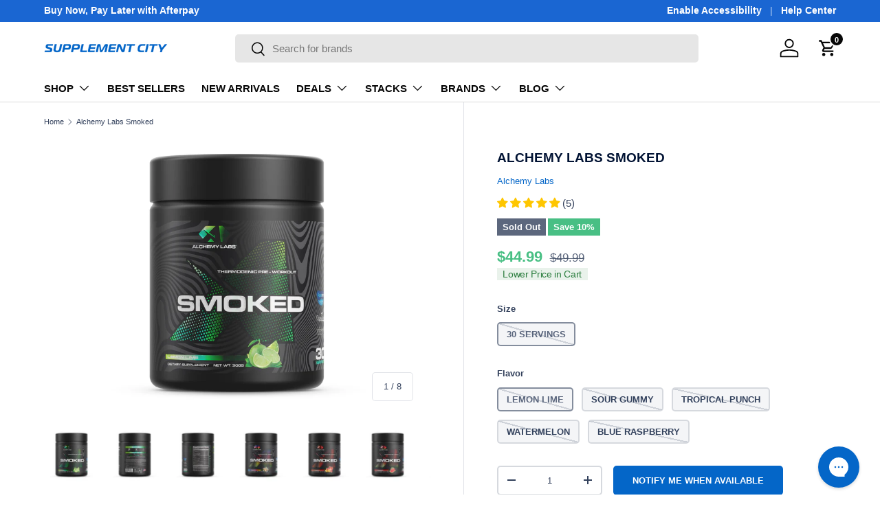

--- FILE ---
content_type: text/html; charset=utf-8
request_url: https://www.supplementcityusa.com/products/alchemy-labs-smoked
body_size: 63890
content:
<!doctype html>
<html class="no-js" lang="en" dir="ltr">
<head><meta charset="utf-8">
<meta name="viewport" content="width=device-width,initial-scale=1">
<title>Alchemy Labs Smoked - Pre Workout Supplement &ndash; Supplement City USA</title><link rel="canonical" href="https://www.supplementcityusa.com/products/alchemy-labs-smoked"><link rel="icon" href="//www.supplementcityusa.com/cdn/shop/files/supplement-city-favicon.png?crop=center&height=48&v=1616473663&width=48" type="image/png">
  <link rel="apple-touch-icon" href="//www.supplementcityusa.com/cdn/shop/files/supplement-city-favicon.png?crop=center&height=180&v=1616473663&width=180"><meta name="description" content="Take your workouts to new heights with Alchemy Labs Smoked pre workout. Packed with caffeine, natural stimulants, and amazing flavors, this pre-workout is ready to elevate your training."><meta property="og:site_name" content="Supplement City USA">
<meta property="og:url" content="https://www.supplementcityusa.com/products/alchemy-labs-smoked">
<meta property="og:title" content="Alchemy Labs Smoked - Pre Workout Supplement">
<meta property="og:type" content="product">
<meta property="og:description" content="Take your workouts to new heights with Alchemy Labs Smoked pre workout. Packed with caffeine, natural stimulants, and amazing flavors, this pre-workout is ready to elevate your training."><meta property="og:image" content="http://www.supplementcityusa.com/cdn/shop/products/alchemy-labs-smoked-lemon-lime.jpg?crop=center&height=1200&v=1676921909&width=1200">
  <meta property="og:image:secure_url" content="https://www.supplementcityusa.com/cdn/shop/products/alchemy-labs-smoked-lemon-lime.jpg?crop=center&height=1200&v=1676921909&width=1200">
  <meta property="og:image:width" content="4000">
  <meta property="og:image:height" content="4000"><meta property="og:price:amount" content="44.99">
  <meta property="og:price:currency" content="USD"><meta name="twitter:site" content="@suppcityusa"><meta name="twitter:card" content="summary_large_image">
<meta name="twitter:title" content="Alchemy Labs Smoked - Pre Workout Supplement">
<meta name="twitter:description" content="Take your workouts to new heights with Alchemy Labs Smoked pre workout. Packed with caffeine, natural stimulants, and amazing flavors, this pre-workout is ready to elevate your training.">
<link rel="preload" href="//www.supplementcityusa.com/cdn/shop/t/45/assets/main.css?v=53979233791437050571731377734" as="style"><style data-shopify>
:root {
      --bg-color: 255 255 255 / 1.0;
      --bg-color-og: 255 255 255 / 1.0;
      --heading-color: 0 18 51;
      --text-color: 51 65 92;
      --text-color-og: 51 65 92;
      --scrollbar-color: 51 65 92;
      --link-color: 4 102 200;
      --link-color-og: 4 102 200;
      --star-color: 246 195 71;--swatch-border-color-default: 214 217 222;
        --swatch-border-color-active: 153 160 174;
        --swatch-card-size: 24px;
        --swatch-variant-picker-size: 64px;--color-scheme-1-bg: 244 244 244 / 1.0;
      --color-scheme-1-grad: linear-gradient(180deg, rgba(244, 244, 244, 1), rgba(244, 244, 244, 1) 100%);
      --color-scheme-1-heading: 42 43 42;
      --color-scheme-1-text: 42 43 42;
      --color-scheme-1-btn-bg: 4 102 200;
      --color-scheme-1-btn-text: 255 255 255;
      --color-scheme-1-btn-bg-hover: 51 133 214;--color-scheme-2-bg: 42 43 42 / 1.0;
      --color-scheme-2-grad: linear-gradient(225deg, rgba(51, 59, 67, 0.88) 8%, rgba(41, 47, 54, 1) 56%, rgba(20, 20, 20, 1) 92%);
      --color-scheme-2-heading: 4 102 200;
      --color-scheme-2-text: 255 255 255;
      --color-scheme-2-btn-bg: 4 102 200;
      --color-scheme-2-btn-text: 255 255 255;
      --color-scheme-2-btn-bg-hover: 51 133 214;--color-scheme-3-bg: 4 102 200 / 1.0;
      --color-scheme-3-grad: linear-gradient(46deg, rgba(4, 102, 200, 1) 8%, rgba(4, 102, 200, 1) 32%, rgba(4, 102, 200, 1) 92%);
      --color-scheme-3-heading: 255 255 255;
      --color-scheme-3-text: 255 255 255;
      --color-scheme-3-btn-bg: 42 43 42;
      --color-scheme-3-btn-text: 255 255 255;
      --color-scheme-3-btn-bg-hover: 82 83 82;

      --drawer-bg-color: 255 255 255 / 1.0;
      --drawer-text-color: 42 43 42;

      --panel-bg-color: 244 244 244 / 1.0;
      --panel-heading-color: 42 43 42;
      --panel-text-color: 42 43 42;

      --in-stock-text-color: 44 126 63;
      --low-stock-text-color: 210 134 26;
      --very-low-stock-text-color: 180 12 28;
      --no-stock-text-color: 119 119 119;
      --no-stock-backordered-text-color: 119 119 119;

      --error-bg-color: 252 237 238;
      --error-text-color: 180 12 28;
      --success-bg-color: 232 246 234;
      --success-text-color: 44 126 63;
      --info-bg-color: 228 237 250;
      --info-text-color: 26 102 210;

      --heading-font-family: Helvetica, Arial, sans-serif;
      --heading-font-style: normal;
      --heading-font-weight: 700;
      --heading-scale-start: 2;

      --navigation-font-family: Helvetica, Arial, sans-serif;
      --navigation-font-style: normal;
      --navigation-font-weight: 700;
      --heading-text-transform: uppercase;
--subheading-text-transform: none;
      --body-font-family: Helvetica, Arial, sans-serif;
      --body-font-style: normal;
      --body-font-weight: 400;
      --body-font-size: 15;

      --section-gap: 32;
      --heading-gap: calc(8 * var(--space-unit));--heading-gap: calc(6 * var(--space-unit));--grid-column-gap: 20px;--btn-bg-color: 4 102 200;
      --btn-bg-hover-color: 51 133 214;
      --btn-text-color: 255 255 255;
      --btn-bg-color-og: 4 102 200;
      --btn-text-color-og: 255 255 255;
      --btn-alt-bg-color: 255 255 255;
      --btn-alt-bg-alpha: 1.0;
      --btn-alt-text-color: 4 102 200;
      --btn-border-width: 2px;
      --btn-padding-y: 12px;

      
      --btn-border-radius: 5px;
      

      --btn-lg-border-radius: 50%;
      --btn-icon-border-radius: 50%;
      --input-with-btn-inner-radius: var(--btn-border-radius);
      --btn-text-transform: uppercase;

      --input-bg-color: 255 255 255 / 1.0;
      --input-text-color: 51 65 92;
      --input-border-width: 2px;
      --input-border-radius: 3px;
      --textarea-border-radius: 3px;
      --input-border-radius: 5px;
      --input-bg-color-diff-3: #f7f7f7;
      --input-bg-color-diff-6: #f0f0f0;

      --modal-border-radius: 3px;
      --modal-overlay-color: 0 0 0;
      --modal-overlay-opacity: 0.4;
      --drawer-border-radius: 3px;
      --overlay-border-radius: 0px;

      --custom-label-bg-color: 13 44 84;
      --custom-label-text-color: 255 255 255;--sale-label-bg-color: 72 191 132;
      --sale-label-text-color: 255 255 255;--sold-out-label-bg-color: 92 103 125;
      --sold-out-label-text-color: 255 255 255;--preorder-label-bg-color: 0 166 237;
      --preorder-label-text-color: 255 255 255;

      --collection-label-color: 0 126 18;

      --page-width: 1410px;
      --gutter-sm: 20px;
      --gutter-md: 32px;
      --gutter-lg: 64px;

      --payment-terms-bg-color: #ffffff;

      --coll-card-bg-color: #F9F9F9;
      --coll-card-border-color: #f2f2f2;

      --card-highlight-bg-color: #F9F9F9;
      --card-highlight-text-color: 85 85 85;
      --card-highlight-border-color: #E1E1E1;--card-bg-color: #ffffff;
      --card-text-color: 38 38 43;
      --card-border-color: #f2f2f2;

      --reading-width: 48em;
    }

    @media (max-width: 769px) {
      :root {
        --reading-width: 36em;
      }
    }
  </style><link rel="stylesheet" href="//www.supplementcityusa.com/cdn/shop/t/45/assets/main.css?v=53979233791437050571731377734">
  <script src="//www.supplementcityusa.com/cdn/shop/t/45/assets/main.js?v=100213628668160008241726256859" defer="defer"></script><script>window.performance && window.performance.mark && window.performance.mark('shopify.content_for_header.start');</script><meta name="google-site-verification" content="QD4aL3okB2cUeTMDHb6xFujxPTseP9o2L3BcFT-kLEs">
<meta id="shopify-digital-wallet" name="shopify-digital-wallet" content="/11068440640/digital_wallets/dialog">
<meta name="shopify-checkout-api-token" content="62e073007550920d42762eda026fb402">
<meta id="in-context-paypal-metadata" data-shop-id="11068440640" data-venmo-supported="true" data-environment="production" data-locale="en_US" data-paypal-v4="true" data-currency="USD">
<link rel="alternate" type="application/json+oembed" href="https://www.supplementcityusa.com/products/alchemy-labs-smoked.oembed">
<script async="async" src="/checkouts/internal/preloads.js?locale=en-US"></script>
<script id="shopify-features" type="application/json">{"accessToken":"62e073007550920d42762eda026fb402","betas":["rich-media-storefront-analytics"],"domain":"www.supplementcityusa.com","predictiveSearch":true,"shopId":11068440640,"locale":"en"}</script>
<script>var Shopify = Shopify || {};
Shopify.shop = "supplement-city-usa.myshopify.com";
Shopify.locale = "en";
Shopify.currency = {"active":"USD","rate":"1.0"};
Shopify.country = "US";
Shopify.theme = {"name":"scusa-9-24","id":142598963432,"schema_name":"Enterprise","schema_version":"1.6.0","theme_store_id":1657,"role":"main"};
Shopify.theme.handle = "null";
Shopify.theme.style = {"id":null,"handle":null};
Shopify.cdnHost = "www.supplementcityusa.com/cdn";
Shopify.routes = Shopify.routes || {};
Shopify.routes.root = "/";</script>
<script type="module">!function(o){(o.Shopify=o.Shopify||{}).modules=!0}(window);</script>
<script>!function(o){function n(){var o=[];function n(){o.push(Array.prototype.slice.apply(arguments))}return n.q=o,n}var t=o.Shopify=o.Shopify||{};t.loadFeatures=n(),t.autoloadFeatures=n()}(window);</script>
<script id="shop-js-analytics" type="application/json">{"pageType":"product"}</script>
<script defer="defer" async type="module" src="//www.supplementcityusa.com/cdn/shopifycloud/shop-js/modules/v2/client.init-shop-cart-sync_BT-GjEfc.en.esm.js"></script>
<script defer="defer" async type="module" src="//www.supplementcityusa.com/cdn/shopifycloud/shop-js/modules/v2/chunk.common_D58fp_Oc.esm.js"></script>
<script defer="defer" async type="module" src="//www.supplementcityusa.com/cdn/shopifycloud/shop-js/modules/v2/chunk.modal_xMitdFEc.esm.js"></script>
<script type="module">
  await import("//www.supplementcityusa.com/cdn/shopifycloud/shop-js/modules/v2/client.init-shop-cart-sync_BT-GjEfc.en.esm.js");
await import("//www.supplementcityusa.com/cdn/shopifycloud/shop-js/modules/v2/chunk.common_D58fp_Oc.esm.js");
await import("//www.supplementcityusa.com/cdn/shopifycloud/shop-js/modules/v2/chunk.modal_xMitdFEc.esm.js");

  window.Shopify.SignInWithShop?.initShopCartSync?.({"fedCMEnabled":true,"windoidEnabled":true});

</script>
<script>(function() {
  var isLoaded = false;
  function asyncLoad() {
    if (isLoaded) return;
    isLoaded = true;
    var urls = ["https:\/\/js.smile.io\/v1\/smile-shopify.js?shop=supplement-city-usa.myshopify.com","https:\/\/id-shop.govx.com\/app\/supplement-city-usa.myshopify.com\/govx.js?shop=supplement-city-usa.myshopify.com","https:\/\/static.affiliatly.com\/shopify\/v3\/shopify.js?affiliatly_code=AF-1021716\u0026shop=supplement-city-usa.myshopify.com","https:\/\/reconvert-cdn.com\/assets\/js\/store_reconvert_node.js?v=2\u0026scid=NDIyNzQwODkxYjE5ZjA4ZGI1MWYyYTQ0YWUzYjJlNzQuZDZlNDdkZjE5OGJiNzU3OGY5MmU2MjNlNTY3NTQ0NmU=\u0026shop=supplement-city-usa.myshopify.com","https:\/\/cdn.doofinder.com\/shopify\/doofinder-installed.js?shop=supplement-city-usa.myshopify.com","https:\/\/config.gorgias.chat\/bundle-loader\/01GYCCEHDWS2W3MFZ4W1PRVD6V?source=shopify1click\u0026shop=supplement-city-usa.myshopify.com","https:\/\/cdn.9gtb.com\/loader.js?g_cvt_id=ce29606a-fbe9-4b67-b258-c6c311fcae77\u0026shop=supplement-city-usa.myshopify.com"];
    for (var i = 0; i < urls.length; i++) {
      var s = document.createElement('script');
      s.type = 'text/javascript';
      s.async = true;
      s.src = urls[i];
      var x = document.getElementsByTagName('script')[0];
      x.parentNode.insertBefore(s, x);
    }
  };
  if(window.attachEvent) {
    window.attachEvent('onload', asyncLoad);
  } else {
    window.addEventListener('load', asyncLoad, false);
  }
})();</script>
<script id="__st">var __st={"a":11068440640,"offset":-18000,"reqid":"3c9a05fa-9d1b-4785-b588-1a6038d8bc1e-1769350933","pageurl":"www.supplementcityusa.com\/products\/alchemy-labs-smoked","u":"a4de2045fb3b","p":"product","rtyp":"product","rid":6599067402429};</script>
<script>window.ShopifyPaypalV4VisibilityTracking = true;</script>
<script id="captcha-bootstrap">!function(){'use strict';const t='contact',e='account',n='new_comment',o=[[t,t],['blogs',n],['comments',n],[t,'customer']],c=[[e,'customer_login'],[e,'guest_login'],[e,'recover_customer_password'],[e,'create_customer']],r=t=>t.map((([t,e])=>`form[action*='/${t}']:not([data-nocaptcha='true']) input[name='form_type'][value='${e}']`)).join(','),a=t=>()=>t?[...document.querySelectorAll(t)].map((t=>t.form)):[];function s(){const t=[...o],e=r(t);return a(e)}const i='password',u='form_key',d=['recaptcha-v3-token','g-recaptcha-response','h-captcha-response',i],f=()=>{try{return window.sessionStorage}catch{return}},m='__shopify_v',_=t=>t.elements[u];function p(t,e,n=!1){try{const o=window.sessionStorage,c=JSON.parse(o.getItem(e)),{data:r}=function(t){const{data:e,action:n}=t;return t[m]||n?{data:e,action:n}:{data:t,action:n}}(c);for(const[e,n]of Object.entries(r))t.elements[e]&&(t.elements[e].value=n);n&&o.removeItem(e)}catch(o){console.error('form repopulation failed',{error:o})}}const l='form_type',E='cptcha';function T(t){t.dataset[E]=!0}const w=window,h=w.document,L='Shopify',v='ce_forms',y='captcha';let A=!1;((t,e)=>{const n=(g='f06e6c50-85a8-45c8-87d0-21a2b65856fe',I='https://cdn.shopify.com/shopifycloud/storefront-forms-hcaptcha/ce_storefront_forms_captcha_hcaptcha.v1.5.2.iife.js',D={infoText:'Protected by hCaptcha',privacyText:'Privacy',termsText:'Terms'},(t,e,n)=>{const o=w[L][v],c=o.bindForm;if(c)return c(t,g,e,D).then(n);var r;o.q.push([[t,g,e,D],n]),r=I,A||(h.body.append(Object.assign(h.createElement('script'),{id:'captcha-provider',async:!0,src:r})),A=!0)});var g,I,D;w[L]=w[L]||{},w[L][v]=w[L][v]||{},w[L][v].q=[],w[L][y]=w[L][y]||{},w[L][y].protect=function(t,e){n(t,void 0,e),T(t)},Object.freeze(w[L][y]),function(t,e,n,w,h,L){const[v,y,A,g]=function(t,e,n){const i=e?o:[],u=t?c:[],d=[...i,...u],f=r(d),m=r(i),_=r(d.filter((([t,e])=>n.includes(e))));return[a(f),a(m),a(_),s()]}(w,h,L),I=t=>{const e=t.target;return e instanceof HTMLFormElement?e:e&&e.form},D=t=>v().includes(t);t.addEventListener('submit',(t=>{const e=I(t);if(!e)return;const n=D(e)&&!e.dataset.hcaptchaBound&&!e.dataset.recaptchaBound,o=_(e),c=g().includes(e)&&(!o||!o.value);(n||c)&&t.preventDefault(),c&&!n&&(function(t){try{if(!f())return;!function(t){const e=f();if(!e)return;const n=_(t);if(!n)return;const o=n.value;o&&e.removeItem(o)}(t);const e=Array.from(Array(32),(()=>Math.random().toString(36)[2])).join('');!function(t,e){_(t)||t.append(Object.assign(document.createElement('input'),{type:'hidden',name:u})),t.elements[u].value=e}(t,e),function(t,e){const n=f();if(!n)return;const o=[...t.querySelectorAll(`input[type='${i}']`)].map((({name:t})=>t)),c=[...d,...o],r={};for(const[a,s]of new FormData(t).entries())c.includes(a)||(r[a]=s);n.setItem(e,JSON.stringify({[m]:1,action:t.action,data:r}))}(t,e)}catch(e){console.error('failed to persist form',e)}}(e),e.submit())}));const S=(t,e)=>{t&&!t.dataset[E]&&(n(t,e.some((e=>e===t))),T(t))};for(const o of['focusin','change'])t.addEventListener(o,(t=>{const e=I(t);D(e)&&S(e,y())}));const B=e.get('form_key'),M=e.get(l),P=B&&M;t.addEventListener('DOMContentLoaded',(()=>{const t=y();if(P)for(const e of t)e.elements[l].value===M&&p(e,B);[...new Set([...A(),...v().filter((t=>'true'===t.dataset.shopifyCaptcha))])].forEach((e=>S(e,t)))}))}(h,new URLSearchParams(w.location.search),n,t,e,['guest_login'])})(!0,!0)}();</script>
<script integrity="sha256-4kQ18oKyAcykRKYeNunJcIwy7WH5gtpwJnB7kiuLZ1E=" data-source-attribution="shopify.loadfeatures" defer="defer" src="//www.supplementcityusa.com/cdn/shopifycloud/storefront/assets/storefront/load_feature-a0a9edcb.js" crossorigin="anonymous"></script>
<script data-source-attribution="shopify.dynamic_checkout.dynamic.init">var Shopify=Shopify||{};Shopify.PaymentButton=Shopify.PaymentButton||{isStorefrontPortableWallets:!0,init:function(){window.Shopify.PaymentButton.init=function(){};var t=document.createElement("script");t.src="https://www.supplementcityusa.com/cdn/shopifycloud/portable-wallets/latest/portable-wallets.en.js",t.type="module",document.head.appendChild(t)}};
</script>
<script data-source-attribution="shopify.dynamic_checkout.buyer_consent">
  function portableWalletsHideBuyerConsent(e){var t=document.getElementById("shopify-buyer-consent"),n=document.getElementById("shopify-subscription-policy-button");t&&n&&(t.classList.add("hidden"),t.setAttribute("aria-hidden","true"),n.removeEventListener("click",e))}function portableWalletsShowBuyerConsent(e){var t=document.getElementById("shopify-buyer-consent"),n=document.getElementById("shopify-subscription-policy-button");t&&n&&(t.classList.remove("hidden"),t.removeAttribute("aria-hidden"),n.addEventListener("click",e))}window.Shopify?.PaymentButton&&(window.Shopify.PaymentButton.hideBuyerConsent=portableWalletsHideBuyerConsent,window.Shopify.PaymentButton.showBuyerConsent=portableWalletsShowBuyerConsent);
</script>
<script data-source-attribution="shopify.dynamic_checkout.cart.bootstrap">document.addEventListener("DOMContentLoaded",(function(){function t(){return document.querySelector("shopify-accelerated-checkout-cart, shopify-accelerated-checkout")}if(t())Shopify.PaymentButton.init();else{new MutationObserver((function(e,n){t()&&(Shopify.PaymentButton.init(),n.disconnect())})).observe(document.body,{childList:!0,subtree:!0})}}));
</script>
<script id='scb4127' type='text/javascript' async='' src='https://www.supplementcityusa.com/cdn/shopifycloud/privacy-banner/storefront-banner.js'></script><link id="shopify-accelerated-checkout-styles" rel="stylesheet" media="screen" href="https://www.supplementcityusa.com/cdn/shopifycloud/portable-wallets/latest/accelerated-checkout-backwards-compat.css" crossorigin="anonymous">
<style id="shopify-accelerated-checkout-cart">
        #shopify-buyer-consent {
  margin-top: 1em;
  display: inline-block;
  width: 100%;
}

#shopify-buyer-consent.hidden {
  display: none;
}

#shopify-subscription-policy-button {
  background: none;
  border: none;
  padding: 0;
  text-decoration: underline;
  font-size: inherit;
  cursor: pointer;
}

#shopify-subscription-policy-button::before {
  box-shadow: none;
}

      </style>
<script id="sections-script" data-sections="header,footer" defer="defer" src="//www.supplementcityusa.com/cdn/shop/t/45/compiled_assets/scripts.js?v=6596"></script>
<script>window.performance && window.performance.mark && window.performance.mark('shopify.content_for_header.end');</script>


  <script>document.documentElement.className = document.documentElement.className.replace('no-js', 'js');</script><!-- CC Custom Head Start --><!-- CC Custom Head End --><!-- Google tag (gtag.js) -->
<script async src="https://www.googletagmanager.com/gtag/js?id=AW-770979458"></script>
<script>
  window.dataLayer = window.dataLayer || [];
  function gtag(){dataLayer.push(arguments);}
  gtag('js', new Date());
  gtag('config', 'AW-770979458');
</script>

  <meta name="p:domain_verify" content="01eb707f621d2c32efde8a2f58e7ef5a"/>

  <script type="text/javascript">
    (function(c,l,a,r,i,t,y){
        c[a]=c[a]||function(){(c[a].q=c[a].q||[]).push(arguments)};
        t=l.createElement(r);t.async=1;t.src="https://www.clarity.ms/tag/"+i;
        y=l.getElementsByTagName(r)[0];y.parentNode.insertBefore(t,y);
    })(window, document, "clarity", "script", "fgyxvmg1pp");
</script>

      <!-- **BEGIN** Bing Ads UET Tag // - DO NOT MODIFY -->
    <script>(function(w,d,t,r,u){var f,n,i;w[u]=w[u]||[],f=function(){var o={ti:"26040872"};o.q=w[u],w[u]=new UET(o),w[u].push("pageLoad")},n=d.createElement(t),n.src=r,n.async=1,n.onload=n.onreadystatechange=function(){var s=this.readyState;s&&s!=="loaded"&&s!=="complete"||(f(),n.onload=n.onreadystatechange=null)},i=d.getElementsByTagName(t)[0],i.parentNode.insertBefore(n,i)})(window,document,"script","//bat.bing.com/bat.js","uetq");</script>
    <!-- **END** Bing Ads UET Tag // Main Include - DO NOT MODIFY --> 
<!-- BEGIN app block: shopify://apps/triplewhale/blocks/triple_pixel_snippet/483d496b-3f1a-4609-aea7-8eee3b6b7a2a --><link rel='preconnect dns-prefetch' href='https://api.config-security.com/' crossorigin />
<link rel='preconnect dns-prefetch' href='https://conf.config-security.com/' crossorigin />
<script>
/* >> TriplePixel :: start*/
window.TriplePixelData={TripleName:"supplement-city-usa.myshopify.com",ver:"2.16",plat:"SHOPIFY",isHeadless:false,src:'SHOPIFY_EXT',product:{id:"6599067402429",name:`Alchemy Labs Smoked`,price:"44.99",variant:"39425330020541"},search:"",collection:"",cart:"page",template:"product",curr:"USD" || "USD"},function(W,H,A,L,E,_,B,N){function O(U,T,P,H,R){void 0===R&&(R=!1),H=new XMLHttpRequest,P?(H.open("POST",U,!0),H.setRequestHeader("Content-Type","text/plain")):H.open("GET",U,!0),H.send(JSON.stringify(P||{})),H.onreadystatechange=function(){4===H.readyState&&200===H.status?(R=H.responseText,U.includes("/first")?eval(R):P||(N[B]=R)):(299<H.status||H.status<200)&&T&&!R&&(R=!0,O(U,T-1,P))}}if(N=window,!N[H+"sn"]){N[H+"sn"]=1,L=function(){return Date.now().toString(36)+"_"+Math.random().toString(36)};try{A.setItem(H,1+(0|A.getItem(H)||0)),(E=JSON.parse(A.getItem(H+"U")||"[]")).push({u:location.href,r:document.referrer,t:Date.now(),id:L()}),A.setItem(H+"U",JSON.stringify(E))}catch(e){}var i,m,p;A.getItem('"!nC`')||(_=A,A=N,A[H]||(E=A[H]=function(t,e,i){return void 0===i&&(i=[]),"State"==t?E.s:(W=L(),(E._q=E._q||[]).push([W,t,e].concat(i)),W)},E.s="Installed",E._q=[],E.ch=W,B="configSecurityConfModel",N[B]=1,O("https://conf.config-security.com/model",5),i=L(),m=A[atob("c2NyZWVu")],_.setItem("di_pmt_wt",i),p={id:i,action:"profile",avatar:_.getItem("auth-security_rand_salt_"),time:m[atob("d2lkdGg=")]+":"+m[atob("aGVpZ2h0")],host:A.TriplePixelData.TripleName,plat:A.TriplePixelData.plat,url:window.location.href.slice(0,500),ref:document.referrer,ver:A.TriplePixelData.ver},O("https://api.config-security.com/event",5,p),O("https://api.config-security.com/first?host=".concat(p.host,"&plat=").concat(p.plat),5)))}}("","TriplePixel",localStorage);
/* << TriplePixel :: end*/
</script>



<!-- END app block --><!-- BEGIN app block: shopify://apps/monster-cart-upsell-free-gifts/blocks/app-embed/a1b8e58a-bf1d-4e0f-8768-a387c3f643c0 --><script>  
  window.mu_version = 1.8
  
      window.mu_product = {
        ...{"id":6599067402429,"title":"Alchemy Labs Smoked","handle":"alchemy-labs-smoked","description":"\u003ch2 data-mce-fragment=\"1\"\u003e\u003cstrong data-mce-fragment=\"1\"\u003ePowerful Pre Workout Supplement\u003c\/strong\u003e\u003c\/h2\u003e\n\u003cp data-mce-fragment=\"1\"\u003eEver feel like your single scoop of pre workout just isn't doing the trick anymore? SAME. Which is why we present to you: SMOKED. This powerful pre workout is the strongest we have ever created.\u003cbr\u003e\u003cbr\u003eDesigned to smoke any high-intensity training session that stands in front of it with two forms of caffeine, plus other highly effective natural and trademarked stimulants, vitamins, and minerals. It's so potent, we recommend starting with half a scoop! *\u003c\/p\u003e\n\u003cul data-mce-fragment=\"1\"\u003e\n\u003cli data-mce-fragment=\"1\"\u003e\u003cstrong data-mce-fragment=\"1\"\u003eHits Hard \u0026amp; Last Long 💪\u003c\/strong\u003e\u003c\/li\u003e\n\u003cli data-mce-fragment=\"1\"\u003e\u003cstrong data-mce-fragment=\"1\"\u003eImproves Muscular Endurance🏃‍♂️\u003c\/strong\u003e\u003c\/li\u003e\n\u003cli data-mce-fragment=\"1\"\u003e\u003cstrong data-mce-fragment=\"1\"\u003eEnhances Mental Focus \u0026amp; Mood ⚡\u003c\/strong\u003e\u003c\/li\u003e\n\u003cli data-mce-fragment=\"1\"\u003e\u003cstrong data-mce-fragment=\"1\"\u003eIs unlike Anything They've Ever Tried 😲\u003c\/strong\u003e\u003c\/li\u003e\n\u003cli data-mce-fragment=\"1\"\u003e\u003cstrong data-mce-fragment=\"1\"\u003eHas Mind Blowing Flavors 😍\u003c\/strong\u003e\u003c\/li\u003e\n\u003c\/ul\u003e","published_at":"2021-04-13T20:45:24-04:00","created_at":"2021-03-21T17:02:57-04:00","vendor":"Alchemy Labs","type":"Pre-Workout","tags":["Brands_Alchemy Labs","Category_Performance","Category_Weight Management","Flavor_Blue Raspberry","Flavor_Fruit Punch","Flavor_Lemon Lime","Flavor_Sour Gummy","Flavor_Watermelon","Form_Powder","Product Type_Fat Burner","Product Type_Pre-Workout","Size_30 Servings"],"price":4499,"price_min":4499,"price_max":4499,"available":false,"price_varies":false,"compare_at_price":4999,"compare_at_price_min":4999,"compare_at_price_max":4999,"compare_at_price_varies":false,"variants":[{"id":39425330020541,"title":"30 Servings \/ Lemon Lime","option1":"30 Servings","option2":"Lemon Lime","option3":null,"sku":"SC0179","requires_shipping":true,"taxable":true,"featured_image":{"id":40243981549800,"product_id":6599067402429,"position":1,"created_at":"2023-02-20T14:30:28-05:00","updated_at":"2023-02-20T14:38:29-05:00","alt":"Alchemy Labs Smoked, Pre Workout, Lemon Lime","width":4000,"height":4000,"src":"\/\/www.supplementcityusa.com\/cdn\/shop\/products\/alchemy-labs-smoked-lemon-lime.jpg?v=1676921909","variant_ids":[39425330020541]},"available":false,"name":"Alchemy Labs Smoked - 30 Servings \/ Lemon Lime","public_title":"30 Servings \/ Lemon Lime","options":["30 Servings","Lemon Lime"],"price":4499,"weight":399,"compare_at_price":4999,"inventory_management":"shopify","barcode":"649696860064","featured_media":{"alt":"Alchemy Labs Smoked, Pre Workout, Lemon Lime","id":32837181735144,"position":1,"preview_image":{"aspect_ratio":1.0,"height":4000,"width":4000,"src":"\/\/www.supplementcityusa.com\/cdn\/shop\/products\/alchemy-labs-smoked-lemon-lime.jpg?v=1676921909"}},"requires_selling_plan":false,"selling_plan_allocations":[]},{"id":39425330053309,"title":"30 Servings \/ Sour Gummy","option1":"30 Servings","option2":"Sour Gummy","option3":null,"sku":"SC0180","requires_shipping":true,"taxable":true,"featured_image":{"id":40244001046760,"product_id":6599067402429,"position":4,"created_at":"2023-02-20T14:38:00-05:00","updated_at":"2023-02-20T14:38:29-05:00","alt":"Alchemy Labs Smoked, Pre Workout, Sour Gummy","width":4000,"height":4000,"src":"\/\/www.supplementcityusa.com\/cdn\/shop\/products\/alchemy-labs-smoked-sour-gummy.jpg?v=1676921909","variant_ids":[39425330053309]},"available":false,"name":"Alchemy Labs Smoked - 30 Servings \/ Sour Gummy","public_title":"30 Servings \/ Sour Gummy","options":["30 Servings","Sour Gummy"],"price":4499,"weight":399,"compare_at_price":4999,"inventory_management":"shopify","barcode":"649696864161","featured_media":{"alt":"Alchemy Labs Smoked, Pre Workout, Sour Gummy","id":32837201985768,"position":4,"preview_image":{"aspect_ratio":1.0,"height":4000,"width":4000,"src":"\/\/www.supplementcityusa.com\/cdn\/shop\/products\/alchemy-labs-smoked-sour-gummy.jpg?v=1676921909"}},"requires_selling_plan":false,"selling_plan_allocations":[]},{"id":39425330118845,"title":"30 Servings \/ Tropical Punch","option1":"30 Servings","option2":"Tropical Punch","option3":null,"sku":"SC0182","requires_shipping":true,"taxable":true,"featured_image":{"id":40400883220712,"product_id":6599067402429,"position":5,"created_at":"2023-03-13T23:04:54-04:00","updated_at":"2023-03-13T23:04:56-04:00","alt":"Alchemy Labs Smoked Pre Workout - Fruit Punch","width":4000,"height":4000,"src":"\/\/www.supplementcityusa.com\/cdn\/shop\/products\/alchemy-labs-smoked-fruit-punch.jpg?v=1678763096","variant_ids":[39425330118845]},"available":false,"name":"Alchemy Labs Smoked - 30 Servings \/ Tropical Punch","public_title":"30 Servings \/ Tropical Punch","options":["30 Servings","Tropical Punch"],"price":4499,"weight":399,"compare_at_price":4999,"inventory_management":"shopify","barcode":"649696607089","featured_media":{"alt":"Alchemy Labs Smoked Pre Workout - Fruit Punch","id":32996021436648,"position":5,"preview_image":{"aspect_ratio":1.0,"height":4000,"width":4000,"src":"\/\/www.supplementcityusa.com\/cdn\/shop\/products\/alchemy-labs-smoked-fruit-punch.jpg?v=1678763096"}},"requires_selling_plan":false,"selling_plan_allocations":[]},{"id":39425330184381,"title":"30 Servings \/ Watermelon","option1":"30 Servings","option2":"Watermelon","option3":null,"sku":"SC0184","requires_shipping":true,"taxable":true,"featured_image":{"id":40244001374440,"product_id":6599067402429,"position":6,"created_at":"2023-02-20T14:38:06-05:00","updated_at":"2023-03-13T23:04:56-04:00","alt":"Alchemy Labs Smoked, Pre Workout, Watermelon","width":4000,"height":4000,"src":"\/\/www.supplementcityusa.com\/cdn\/shop\/products\/alchemy-labs-smoked-watermelon.jpg?v=1678763096","variant_ids":[39425330184381]},"available":false,"name":"Alchemy Labs Smoked - 30 Servings \/ Watermelon","public_title":"30 Servings \/ Watermelon","options":["30 Servings","Watermelon"],"price":4499,"weight":399,"compare_at_price":4999,"inventory_management":"shopify","barcode":"649696507372","featured_media":{"alt":"Alchemy Labs Smoked, Pre Workout, Watermelon","id":32837202346216,"position":6,"preview_image":{"aspect_ratio":1.0,"height":4000,"width":4000,"src":"\/\/www.supplementcityusa.com\/cdn\/shop\/products\/alchemy-labs-smoked-watermelon.jpg?v=1678763096"}},"requires_selling_plan":false,"selling_plan_allocations":[]},{"id":39425330217149,"title":"30 Servings \/ Blue Raspberry","option1":"30 Servings","option2":"Blue Raspberry","option3":null,"sku":"SC0185","requires_shipping":true,"taxable":true,"featured_image":{"id":40244000653544,"product_id":6599067402429,"position":7,"created_at":"2023-02-20T14:37:52-05:00","updated_at":"2023-03-13T23:04:56-04:00","alt":"Alchemy Labs Smoked, Pre Workout, Blue Raspberry","width":4000,"height":4000,"src":"\/\/www.supplementcityusa.com\/cdn\/shop\/products\/alchemy-labs-smoked-blue-raspberry.jpg?v=1678763096","variant_ids":[39425330217149]},"available":false,"name":"Alchemy Labs Smoked - 30 Servings \/ Blue Raspberry","public_title":"30 Servings \/ Blue Raspberry","options":["30 Servings","Blue Raspberry"],"price":4499,"weight":399,"compare_at_price":4999,"inventory_management":"shopify","barcode":"649696896421","featured_media":{"alt":"Alchemy Labs Smoked, Pre Workout, Blue Raspberry","id":32837201625320,"position":7,"preview_image":{"aspect_ratio":1.0,"height":4000,"width":4000,"src":"\/\/www.supplementcityusa.com\/cdn\/shop\/products\/alchemy-labs-smoked-blue-raspberry.jpg?v=1678763096"}},"requires_selling_plan":false,"selling_plan_allocations":[]}],"images":["\/\/www.supplementcityusa.com\/cdn\/shop\/products\/alchemy-labs-smoked-lemon-lime.jpg?v=1676921909","\/\/www.supplementcityusa.com\/cdn\/shop\/products\/alchemy-labs-smoked-lemon-lime-benefits.jpg?v=1676921909","\/\/www.supplementcityusa.com\/cdn\/shop\/products\/alchemy-labs-smoked-lemon-lime-label.jpg?v=1676921909","\/\/www.supplementcityusa.com\/cdn\/shop\/products\/alchemy-labs-smoked-sour-gummy.jpg?v=1676921909","\/\/www.supplementcityusa.com\/cdn\/shop\/products\/alchemy-labs-smoked-fruit-punch.jpg?v=1678763096","\/\/www.supplementcityusa.com\/cdn\/shop\/products\/alchemy-labs-smoked-watermelon.jpg?v=1678763096","\/\/www.supplementcityusa.com\/cdn\/shop\/products\/alchemy-labs-smoked-blue-raspberry.jpg?v=1678763096","\/\/www.supplementcityusa.com\/cdn\/shop\/products\/alchemy-labs-smoked-supplement-facts.jpg?v=1678763096"],"featured_image":"\/\/www.supplementcityusa.com\/cdn\/shop\/products\/alchemy-labs-smoked-lemon-lime.jpg?v=1676921909","options":["Size","Flavor"],"media":[{"alt":"Alchemy Labs Smoked, Pre Workout, Lemon Lime","id":32837181735144,"position":1,"preview_image":{"aspect_ratio":1.0,"height":4000,"width":4000,"src":"\/\/www.supplementcityusa.com\/cdn\/shop\/products\/alchemy-labs-smoked-lemon-lime.jpg?v=1676921909"},"aspect_ratio":1.0,"height":4000,"media_type":"image","src":"\/\/www.supplementcityusa.com\/cdn\/shop\/products\/alchemy-labs-smoked-lemon-lime.jpg?v=1676921909","width":4000},{"alt":"Alchemy Labs Smoked Pre Workout Benefits and Directions","id":32837181767912,"position":2,"preview_image":{"aspect_ratio":1.0,"height":4000,"width":4000,"src":"\/\/www.supplementcityusa.com\/cdn\/shop\/products\/alchemy-labs-smoked-lemon-lime-benefits.jpg?v=1676921909"},"aspect_ratio":1.0,"height":4000,"media_type":"image","src":"\/\/www.supplementcityusa.com\/cdn\/shop\/products\/alchemy-labs-smoked-lemon-lime-benefits.jpg?v=1676921909","width":4000},{"alt":"Alchemy Labs Smoked Pre Workout Label","id":32837181800680,"position":3,"preview_image":{"aspect_ratio":1.0,"height":4000,"width":4000,"src":"\/\/www.supplementcityusa.com\/cdn\/shop\/products\/alchemy-labs-smoked-lemon-lime-label.jpg?v=1676921909"},"aspect_ratio":1.0,"height":4000,"media_type":"image","src":"\/\/www.supplementcityusa.com\/cdn\/shop\/products\/alchemy-labs-smoked-lemon-lime-label.jpg?v=1676921909","width":4000},{"alt":"Alchemy Labs Smoked, Pre Workout, Sour Gummy","id":32837201985768,"position":4,"preview_image":{"aspect_ratio":1.0,"height":4000,"width":4000,"src":"\/\/www.supplementcityusa.com\/cdn\/shop\/products\/alchemy-labs-smoked-sour-gummy.jpg?v=1676921909"},"aspect_ratio":1.0,"height":4000,"media_type":"image","src":"\/\/www.supplementcityusa.com\/cdn\/shop\/products\/alchemy-labs-smoked-sour-gummy.jpg?v=1676921909","width":4000},{"alt":"Alchemy Labs Smoked Pre Workout - Fruit Punch","id":32996021436648,"position":5,"preview_image":{"aspect_ratio":1.0,"height":4000,"width":4000,"src":"\/\/www.supplementcityusa.com\/cdn\/shop\/products\/alchemy-labs-smoked-fruit-punch.jpg?v=1678763096"},"aspect_ratio":1.0,"height":4000,"media_type":"image","src":"\/\/www.supplementcityusa.com\/cdn\/shop\/products\/alchemy-labs-smoked-fruit-punch.jpg?v=1678763096","width":4000},{"alt":"Alchemy Labs Smoked, Pre Workout, Watermelon","id":32837202346216,"position":6,"preview_image":{"aspect_ratio":1.0,"height":4000,"width":4000,"src":"\/\/www.supplementcityusa.com\/cdn\/shop\/products\/alchemy-labs-smoked-watermelon.jpg?v=1678763096"},"aspect_ratio":1.0,"height":4000,"media_type":"image","src":"\/\/www.supplementcityusa.com\/cdn\/shop\/products\/alchemy-labs-smoked-watermelon.jpg?v=1678763096","width":4000},{"alt":"Alchemy Labs Smoked, Pre Workout, Blue Raspberry","id":32837201625320,"position":7,"preview_image":{"aspect_ratio":1.0,"height":4000,"width":4000,"src":"\/\/www.supplementcityusa.com\/cdn\/shop\/products\/alchemy-labs-smoked-blue-raspberry.jpg?v=1678763096"},"aspect_ratio":1.0,"height":4000,"media_type":"image","src":"\/\/www.supplementcityusa.com\/cdn\/shop\/products\/alchemy-labs-smoked-blue-raspberry.jpg?v=1678763096","width":4000},{"alt":"Alchemy Labs Smoked Pre Workout Supplement Facts","id":32837218795752,"position":8,"preview_image":{"aspect_ratio":1.0,"height":1080,"width":1080,"src":"\/\/www.supplementcityusa.com\/cdn\/shop\/products\/alchemy-labs-smoked-supplement-facts.jpg?v=1678763096"},"aspect_ratio":1.0,"height":1080,"media_type":"image","src":"\/\/www.supplementcityusa.com\/cdn\/shop\/products\/alchemy-labs-smoked-supplement-facts.jpg?v=1678763096","width":1080}],"requires_selling_plan":false,"selling_plan_groups":[],"content":"\u003ch2 data-mce-fragment=\"1\"\u003e\u003cstrong data-mce-fragment=\"1\"\u003ePowerful Pre Workout Supplement\u003c\/strong\u003e\u003c\/h2\u003e\n\u003cp data-mce-fragment=\"1\"\u003eEver feel like your single scoop of pre workout just isn't doing the trick anymore? SAME. Which is why we present to you: SMOKED. This powerful pre workout is the strongest we have ever created.\u003cbr\u003e\u003cbr\u003eDesigned to smoke any high-intensity training session that stands in front of it with two forms of caffeine, plus other highly effective natural and trademarked stimulants, vitamins, and minerals. It's so potent, we recommend starting with half a scoop! *\u003c\/p\u003e\n\u003cul data-mce-fragment=\"1\"\u003e\n\u003cli data-mce-fragment=\"1\"\u003e\u003cstrong data-mce-fragment=\"1\"\u003eHits Hard \u0026amp; Last Long 💪\u003c\/strong\u003e\u003c\/li\u003e\n\u003cli data-mce-fragment=\"1\"\u003e\u003cstrong data-mce-fragment=\"1\"\u003eImproves Muscular Endurance🏃‍♂️\u003c\/strong\u003e\u003c\/li\u003e\n\u003cli data-mce-fragment=\"1\"\u003e\u003cstrong data-mce-fragment=\"1\"\u003eEnhances Mental Focus \u0026amp; Mood ⚡\u003c\/strong\u003e\u003c\/li\u003e\n\u003cli data-mce-fragment=\"1\"\u003e\u003cstrong data-mce-fragment=\"1\"\u003eIs unlike Anything They've Ever Tried 😲\u003c\/strong\u003e\u003c\/li\u003e\n\u003cli data-mce-fragment=\"1\"\u003e\u003cstrong data-mce-fragment=\"1\"\u003eHas Mind Blowing Flavors 😍\u003c\/strong\u003e\u003c\/li\u003e\n\u003c\/ul\u003e"},
    collections: [{"id":264323104957,"handle":"alchemy-labs","title":"Alchemy Labs","updated_at":"2026-01-18T07:05:25-05:00","body_html":"Alchemy Labs manufactures high quality supplements for all fitness levels.","published_at":"2021-04-05T22:23:52-04:00","sort_order":"best-selling","template_suffix":"","disjunctive":false,"rules":[{"column":"vendor","relation":"equals","condition":"Alchemy Labs"}],"published_scope":"global"},{"id":397741621480,"handle":"fat-burners","title":"Fat Burners","updated_at":"2026-01-25T07:04:29-05:00","body_html":"Fat burners are designed to help you help you boost energy levels, control your appetite and maintain focus in your weight loss journey.","published_at":"2022-02-13T11:02:18-05:00","sort_order":"manual","template_suffix":"","disjunctive":true,"rules":[{"column":"tag","relation":"equals","condition":"Category_Fat Burner"},{"column":"tag","relation":"equals","condition":"Product Type_Fat Burner"},{"column":"tag","relation":"equals","condition":"Product Type_Stim Free Fat Burner"},{"column":"type","relation":"equals","condition":"Fat Burner"},{"column":"type","relation":"equals","condition":"CLA"},{"column":"type","relation":"equals","condition":"L-Carnitine"},{"column":"type","relation":"equals","condition":"Non-Stim Fat Burner"}],"published_scope":"global"},{"id":116996046912,"handle":"featured","updated_at":"2026-01-25T07:04:29-05:00","published_at":"2019-07-12T11:22:12-04:00","sort_order":"manual","template_suffix":"","published_scope":"global","title":"Featured Supps","body_html":"Discover our hand picked favorites across multiple supplement categories."},{"id":233886843069,"handle":"halloween-sale","title":"Halloween Sale","updated_at":"2026-01-25T07:04:29-05:00","body_html":"\u003cp\u003e\u003cstrong\u003eHaunting Deals: Up to 20% Off Top Brands!\u003c\/strong\u003e\u003c\/p\u003e","published_at":"2021-10-11T19:21:37-04:00","sort_order":"manual","template_suffix":"","disjunctive":true,"rules":[{"column":"vendor","relation":"equals","condition":"MuscleTech"},{"column":"vendor","relation":"equals","condition":"RAW Nutrition"},{"column":"vendor","relation":"equals","condition":"Alchemy Labs"},{"column":"vendor","relation":"equals","condition":"Alpha Lion"},{"column":"vendor","relation":"equals","condition":"Black Magic Supply"},{"column":"vendor","relation":"equals","condition":"Condemned Labz"},{"column":"vendor","relation":"equals","condition":"Condemned Labz x Black Magic"},{"column":"vendor","relation":"equals","condition":"Condemned Labz x Fresh"},{"column":"vendor","relation":"equals","condition":"Magnum Nutraceuticals"}],"published_scope":"global"},{"id":164339646517,"handle":"independence-day-sale","title":"Independence Day Sale","updated_at":"2026-01-25T07:04:29-05:00","body_html":"\u003ch2 class=\"kzv0b81yc_685 _1yimfeh6_685 _1yimfehe_685 _1yimfehk_685\" data-hb-id=\"Heading\"\u003eWe're sorry!\u003c\/h2\u003e\n\u003cp class=\"oakhm63v_685 oakhm610g_685 nhya890_685\" data-hb-id=\"Text\"\u003eThis sale has ended but you can still save up 30% on top supplements!\u003c\/p\u003e\n\u003ch2\u003e\u003c\/h2\u003e\n\u003ch3\u003e\u003c\/h3\u003e","published_at":"2021-06-30T23:30:29-04:00","sort_order":"created-desc","template_suffix":"","disjunctive":true,"rules":[{"column":"vendor","relation":"equals","condition":"Condemned Labz"},{"column":"vendor","relation":"equals","condition":"Black Magic Supply"},{"column":"vendor","relation":"equals","condition":"Raze"},{"column":"vendor","relation":"equals","condition":"Alpha Supps"},{"column":"vendor","relation":"equals","condition":"Core Nutritionals"},{"column":"vendor","relation":"equals","condition":"Goli Nutrition"},{"column":"vendor","relation":"equals","condition":"AP Sports Regimen"},{"column":"vendor","relation":"equals","condition":"Alchemy Labs"},{"column":"vendor","relation":"equals","condition":"Alani Nu"},{"column":"vendor","relation":"equals","condition":"Obvi"}],"published_scope":"global"},{"id":165871321141,"handle":"labor-day-sale","title":"Labor Day Sale","updated_at":"2026-01-25T07:04:29-05:00","body_html":"\u003ch2 class=\"kzv0b81yc_685 _1yimfeh6_685 _1yimfehe_685 _1yimfehk_685\" data-hb-id=\"Heading\"\u003eWe're sorry!\u003c\/h2\u003e\n\u003cp class=\"oakhm63v_685 oakhm610g_685 nhya890_685\" data-hb-id=\"Text\"\u003eThis sale has ended but you can still save up 30% on top supplements!\u003c\/p\u003e","published_at":"2020-09-04T01:57:16-04:00","sort_order":"best-selling","template_suffix":"","disjunctive":true,"rules":[{"column":"vendor","relation":"equals","condition":"Condemned Labz"},{"column":"vendor","relation":"equals","condition":"Bucked Up"},{"column":"vendor","relation":"equals","condition":"Alpha Supps"},{"column":"vendor","relation":"equals","condition":"Alani Nu"},{"column":"vendor","relation":"equals","condition":"Black Magic Supply"},{"column":"vendor","relation":"equals","condition":"Core Nutritionals"},{"column":"vendor","relation":"equals","condition":"MuscleForce"},{"column":"vendor","relation":"equals","condition":"Goli Nutrition"},{"column":"vendor","relation":"equals","condition":"Raze"},{"column":"vendor","relation":"equals","condition":"Repp Sports"},{"column":"vendor","relation":"equals","condition":"Performax Labs"},{"column":"vendor","relation":"equals","condition":"Alchemy Labs"},{"column":"vendor","relation":"equals","condition":"Obvi"}],"published_scope":"global"},{"id":163154493493,"handle":"memorial-day-sale","title":"Memorial Day Sale","updated_at":"2026-01-25T07:04:29-05:00","body_html":"\u003cp class=\"kzv0b81yc_685 _1yimfeh6_685 _1yimfehe_685 _1yimfehk_685\" data-hb-id=\"Heading\"\u003eWe're sorry! This sale has ended but shop year-round for incredible deals on top brands.\u003c\/p\u003e","published_at":"2021-05-13T11:34:22-04:00","sort_order":"best-selling","template_suffix":"","disjunctive":true,"rules":[{"column":"vendor","relation":"equals","condition":"Black Magic Supply"},{"column":"vendor","relation":"equals","condition":"Alchemy Labs"},{"column":"vendor","relation":"equals","condition":"Condemned Labz"},{"column":"vendor","relation":"equals","condition":"Repp Sports"},{"column":"vendor","relation":"equals","condition":"MuscleForce"},{"column":"vendor","relation":"equals","condition":"Obvi"},{"column":"vendor","relation":"equals","condition":"AP Sports Regimen"},{"column":"vendor","relation":"equals","condition":"Core Nutritionals"},{"column":"vendor","relation":"equals","condition":"Alpha Supps"},{"column":"vendor","relation":"equals","condition":"Raze"}],"published_scope":"global"},{"id":103215071296,"handle":"new-arrivals","updated_at":"2026-01-25T07:04:29-05:00","published_at":"2019-01-12T17:38:42-05:00","sort_order":"manual","template_suffix":"","published_scope":"global","title":"New Vitamins and Supplements","body_html":"\u003cspan data-mce-fragment=\"1\"\u003eGet the Latest Sports Nutrition Supplements!\u003c\/span\u003e"},{"id":393398845672,"handle":"performance-supplements","title":"Performance Supplements","updated_at":"2026-01-24T07:04:56-05:00","body_html":"","published_at":"2021-11-16T22:36:43-05:00","sort_order":"created-desc","template_suffix":"","disjunctive":true,"rules":[{"column":"tag","relation":"equals","condition":"Category_Performance"},{"column":"type","relation":"equals","condition":"Creatine"},{"column":"type","relation":"equals","condition":"Creatine HCL"},{"column":"type","relation":"equals","condition":"Creatine Monohydrate"},{"column":"type","relation":"equals","condition":"Non-Stim Pre-Workout"},{"column":"type","relation":"equals","condition":"Pre-Workout"},{"column":"type","relation":"equals","condition":"BCAA"},{"column":"type","relation":"equals","condition":"EAA"},{"column":"type","relation":"equals","condition":"Intra Workout"},{"column":"type","relation":"equals","condition":"Test Booster"},{"column":"type","relation":"equals","condition":"Nootropic"}],"published_scope":"global"},{"id":89413582912,"handle":"pre-workout","title":"Pre-Workout Supplements","updated_at":"2026-01-24T07:04:56-05:00","body_html":"","published_at":"2018-12-26T22:02:55-05:00","sort_order":"manual","template_suffix":"","disjunctive":true,"rules":[{"column":"type","relation":"equals","condition":"Pre-Workout"},{"column":"tag","relation":"equals","condition":"Category_Pre-Workout"},{"column":"tag","relation":"equals","condition":"Product Type_Pre-Workout"},{"column":"type","relation":"equals","condition":"Non-Stim Pre-Workout"}],"published_scope":"global"},{"id":400848322792,"handle":"star-wars-day-sale","title":"Star Wars Day Sale","updated_at":"2026-01-25T07:04:29-05:00","body_html":"\u003ch2 class=\"kzv0b81yc_685 _1yimfeh6_685 _1yimfehe_685 _1yimfehk_685\" data-hb-id=\"Heading\"\u003eWe're sorry!\u003c\/h2\u003e\n\u003cp class=\"oakhm63v_685 oakhm610g_685 nhya890_685\" data-hb-id=\"Text\"\u003eThis sale has ended but you can still save up 30% on top supplements!\u003c\/p\u003e","published_at":"2022-04-19T19:38:09-04:00","sort_order":"best-selling","template_suffix":"","disjunctive":true,"rules":[{"column":"vendor","relation":"equals","condition":"Black Magic Supply"},{"column":"vendor","relation":"equals","condition":"AP Sports Regimen"},{"column":"vendor","relation":"equals","condition":"Alchemy Labs"},{"column":"vendor","relation":"equals","condition":"Core Nutritionals"},{"column":"vendor","relation":"equals","condition":"Glaxon"},{"column":"vendor","relation":"equals","condition":"MHN"},{"column":"vendor","relation":"equals","condition":"Repp Sports"},{"column":"vendor","relation":"equals","condition":"Condemned Labz"},{"column":"vendor","relation":"equals","condition":"Alpha Supps"},{"column":"vendor","relation":"equals","condition":"Obvi"},{"column":"vendor","relation":"equals","condition":"Performax Labs"}],"published_scope":"web"},{"id":100566892608,"handle":"weight-loss","title":"Weight Loss","updated_at":"2026-01-25T07:04:29-05:00","body_html":"","published_at":"2019-01-09T23:12:19-05:00","sort_order":"manual","template_suffix":"","disjunctive":true,"rules":[{"column":"type","relation":"equals","condition":"CLA"},{"column":"type","relation":"equals","condition":"Fat Burner"},{"column":"type","relation":"equals","condition":"L-Carnitine"},{"column":"tag","relation":"equals","condition":"Goal_Weight Loss"},{"column":"tag","relation":"equals","condition":"Product Type_Fat Burner"},{"column":"tag","relation":"equals","condition":"Product Type_L-Carnitine"},{"column":"type","relation":"equals","condition":"Fat Burner"},{"column":"type","relation":"equals","condition":"Non-Stim Fat Burner"}],"published_scope":"global"},{"id":393962750184,"handle":"goal-weight-management","title":"Weight Management","updated_at":"2026-01-25T07:04:29-05:00","body_html":"","published_at":"2021-11-23T22:39:51-05:00","sort_order":"best-selling","template_suffix":"","disjunctive":true,"rules":[{"column":"tag","relation":"equals","condition":"Goal_Weight Management"},{"column":"tag","relation":"equals","condition":"Product Type_Fat Burner"}],"published_scope":"global"}],
    inventory:{"39425330020541": 0,"39425330053309": 0,"39425330118845": 0,"39425330184381": 0,"39425330217149": 0},
        has_only_default_variant: false,
        
      }
  
    window.mu_currencies = [{"name": "United States Dollar", "iso_code": "USD", "symbol": "$"},];
    window.mu_origin = 'www.supplementcityusa.com';
    window.mu_myshopify_domain = 'supplement-city-usa.myshopify.com';
    window.mu_cart_currency= 'USD';
    window.mu_cart_items = [];
    window.mu_money_format = '${{amount}}';
    
    
    
    
    
    window.show_item_properties = true
    
    
    
    
    
    window.mu_bag_selector = [".header__cart-count-number"];
    
    
    window.mu_hide_when_opened = "";
    
</script>
  <link rel="stylesheet"  href="https://cdnjs.cloudflare.com/ajax/libs/slick-carousel/1.6.0/slick.min.css" />
  <link rel="stylesheet" href="https://cdnjs.cloudflare.com/ajax/libs/slick-carousel/1.6.0/slick-theme.min.css" /><script>
    // custom code here
</script>
  <script>console.log("%cMU: Version 1 in use", "color: white; background: #dc3545; padding: 2px 6px; border-radius: 3px;");</script>
  <script async src="https://cdn.shopify.com/extensions/019b8c0a-9b7a-7f32-ba3d-a373967f46fb/monster-upsells-v2-689/assets/webfont.js"></script>
  
    <link href="https://cdn.shopify.com/extensions/019b8c0a-9b7a-7f32-ba3d-a373967f46fb/monster-upsells-v2-689/assets/cart.css" rel="stylesheet">
    <script type="text/javascript">
      window.assetsPath = "https://cdn.shopify.com/extensions/019b8c0a-9b7a-7f32-ba3d-a373967f46fb/monster-upsells-v2-689/assets/cart_renderer.js".split("cart_renderer.js")[0]
    </script>
    <script async src="https://cdn.shopify.com/extensions/019b8c0a-9b7a-7f32-ba3d-a373967f46fb/monster-upsells-v2-689/assets/cart_renderer.js"></script>
  



<!-- END app block --><!-- BEGIN app block: shopify://apps/klaviyo-email-marketing-sms/blocks/klaviyo-onsite-embed/2632fe16-c075-4321-a88b-50b567f42507 -->












  <script async src="https://static.klaviyo.com/onsite/js/LZ65FQ/klaviyo.js?company_id=LZ65FQ"></script>
  <script>!function(){if(!window.klaviyo){window._klOnsite=window._klOnsite||[];try{window.klaviyo=new Proxy({},{get:function(n,i){return"push"===i?function(){var n;(n=window._klOnsite).push.apply(n,arguments)}:function(){for(var n=arguments.length,o=new Array(n),w=0;w<n;w++)o[w]=arguments[w];var t="function"==typeof o[o.length-1]?o.pop():void 0,e=new Promise((function(n){window._klOnsite.push([i].concat(o,[function(i){t&&t(i),n(i)}]))}));return e}}})}catch(n){window.klaviyo=window.klaviyo||[],window.klaviyo.push=function(){var n;(n=window._klOnsite).push.apply(n,arguments)}}}}();</script>

  
    <script id="viewed_product">
      if (item == null) {
        var _learnq = _learnq || [];

        var MetafieldReviews = null
        var MetafieldYotpoRating = null
        var MetafieldYotpoCount = null
        var MetafieldLooxRating = null
        var MetafieldLooxCount = null
        var okendoProduct = null
        var okendoProductReviewCount = null
        var okendoProductReviewAverageValue = null
        try {
          // The following fields are used for Customer Hub recently viewed in order to add reviews.
          // This information is not part of __kla_viewed. Instead, it is part of __kla_viewed_reviewed_items
          MetafieldReviews = {"rating":{"scale_min":"1.0","scale_max":"5.0","value":"5.0"},"rating_count":5};
          MetafieldYotpoRating = null
          MetafieldYotpoCount = null
          MetafieldLooxRating = null
          MetafieldLooxCount = null

          okendoProduct = null
          // If the okendo metafield is not legacy, it will error, which then requires the new json formatted data
          if (okendoProduct && 'error' in okendoProduct) {
            okendoProduct = null
          }
          okendoProductReviewCount = okendoProduct ? okendoProduct.reviewCount : null
          okendoProductReviewAverageValue = okendoProduct ? okendoProduct.reviewAverageValue : null
        } catch (error) {
          console.error('Error in Klaviyo onsite reviews tracking:', error);
        }

        var item = {
          Name: "Alchemy Labs Smoked",
          ProductID: 6599067402429,
          Categories: ["Alchemy Labs","Fat Burners","Featured Supps","Halloween Sale","Independence Day Sale","Labor Day Sale","Memorial Day Sale","New Vitamins and Supplements","Performance Supplements","Pre-Workout Supplements","Star Wars Day Sale","Weight Loss","Weight Management"],
          ImageURL: "https://www.supplementcityusa.com/cdn/shop/products/alchemy-labs-smoked-lemon-lime_grande.jpg?v=1676921909",
          URL: "https://www.supplementcityusa.com/products/alchemy-labs-smoked",
          Brand: "Alchemy Labs",
          Price: "$44.99",
          Value: "44.99",
          CompareAtPrice: "$49.99"
        };
        _learnq.push(['track', 'Viewed Product', item]);
        _learnq.push(['trackViewedItem', {
          Title: item.Name,
          ItemId: item.ProductID,
          Categories: item.Categories,
          ImageUrl: item.ImageURL,
          Url: item.URL,
          Metadata: {
            Brand: item.Brand,
            Price: item.Price,
            Value: item.Value,
            CompareAtPrice: item.CompareAtPrice
          },
          metafields:{
            reviews: MetafieldReviews,
            yotpo:{
              rating: MetafieldYotpoRating,
              count: MetafieldYotpoCount,
            },
            loox:{
              rating: MetafieldLooxRating,
              count: MetafieldLooxCount,
            },
            okendo: {
              rating: okendoProductReviewAverageValue,
              count: okendoProductReviewCount,
            }
          }
        }]);
      }
    </script>
  




  <script>
    window.klaviyoReviewsProductDesignMode = false
  </script>



  <!-- BEGIN app snippet: customer-hub-data --><script>
  if (!window.customerHub) {
    window.customerHub = {};
  }
  window.customerHub.storefrontRoutes = {
    login: "https://shopify.com/11068440640/account?locale=en&region_country=US?return_url=%2F%23k-hub",
    register: "https://shopify.com/11068440640/account?locale=en?return_url=%2F%23k-hub",
    logout: "/account/logout",
    profile: "/account",
    addresses: "/account/addresses",
  };
  
  window.customerHub.userId = null;
  
  window.customerHub.storeDomain = "supplement-city-usa.myshopify.com";

  
    window.customerHub.activeProduct = {
      name: "Alchemy Labs Smoked",
      category: null,
      imageUrl: "https://www.supplementcityusa.com/cdn/shop/products/alchemy-labs-smoked-lemon-lime_grande.jpg?v=1676921909",
      id: "6599067402429",
      link: "https://www.supplementcityusa.com/products/alchemy-labs-smoked",
      variants: [
        
          {
            id: "39425330020541",
            
            imageUrl: "https://www.supplementcityusa.com/cdn/shop/products/alchemy-labs-smoked-lemon-lime.jpg?v=1676921909&width=500",
            
            price: "4499",
            currency: "USD",
            availableForSale: false,
            title: "30 Servings \/ Lemon Lime",
          },
        
          {
            id: "39425330053309",
            
            imageUrl: "https://www.supplementcityusa.com/cdn/shop/products/alchemy-labs-smoked-sour-gummy.jpg?v=1676921909&width=500",
            
            price: "4499",
            currency: "USD",
            availableForSale: false,
            title: "30 Servings \/ Sour Gummy",
          },
        
          {
            id: "39425330118845",
            
            imageUrl: "https://www.supplementcityusa.com/cdn/shop/products/alchemy-labs-smoked-fruit-punch.jpg?v=1678763096&width=500",
            
            price: "4499",
            currency: "USD",
            availableForSale: false,
            title: "30 Servings \/ Tropical Punch",
          },
        
          {
            id: "39425330184381",
            
            imageUrl: "https://www.supplementcityusa.com/cdn/shop/products/alchemy-labs-smoked-watermelon.jpg?v=1678763096&width=500",
            
            price: "4499",
            currency: "USD",
            availableForSale: false,
            title: "30 Servings \/ Watermelon",
          },
        
          {
            id: "39425330217149",
            
            imageUrl: "https://www.supplementcityusa.com/cdn/shop/products/alchemy-labs-smoked-blue-raspberry.jpg?v=1678763096&width=500",
            
            price: "4499",
            currency: "USD",
            availableForSale: false,
            title: "30 Servings \/ Blue Raspberry",
          },
        
      ],
    };
    window.customerHub.activeProduct.variants.forEach((variant) => {
        
        variant.price = `${variant.price.slice(0, -2)}.${variant.price.slice(-2)}`;
    });
  

  
    window.customerHub.storeLocale = {
        currentLanguage: 'en',
        currentCountry: 'US',
        availableLanguages: [
          
            {
              iso_code: 'en',
              endonym_name: 'English'
            }
          
        ],
        availableCountries: [
          
            {
              iso_code: 'AF',
              name: 'Afghanistan',
              currency_code: 'USD'
            },
          
            {
              iso_code: 'AX',
              name: 'Åland Islands',
              currency_code: 'USD'
            },
          
            {
              iso_code: 'AL',
              name: 'Albania',
              currency_code: 'USD'
            },
          
            {
              iso_code: 'DZ',
              name: 'Algeria',
              currency_code: 'USD'
            },
          
            {
              iso_code: 'AD',
              name: 'Andorra',
              currency_code: 'USD'
            },
          
            {
              iso_code: 'AO',
              name: 'Angola',
              currency_code: 'USD'
            },
          
            {
              iso_code: 'AI',
              name: 'Anguilla',
              currency_code: 'USD'
            },
          
            {
              iso_code: 'AG',
              name: 'Antigua &amp; Barbuda',
              currency_code: 'USD'
            },
          
            {
              iso_code: 'AR',
              name: 'Argentina',
              currency_code: 'USD'
            },
          
            {
              iso_code: 'AM',
              name: 'Armenia',
              currency_code: 'USD'
            },
          
            {
              iso_code: 'AW',
              name: 'Aruba',
              currency_code: 'USD'
            },
          
            {
              iso_code: 'AC',
              name: 'Ascension Island',
              currency_code: 'USD'
            },
          
            {
              iso_code: 'AU',
              name: 'Australia',
              currency_code: 'USD'
            },
          
            {
              iso_code: 'AT',
              name: 'Austria',
              currency_code: 'USD'
            },
          
            {
              iso_code: 'AZ',
              name: 'Azerbaijan',
              currency_code: 'USD'
            },
          
            {
              iso_code: 'BS',
              name: 'Bahamas',
              currency_code: 'USD'
            },
          
            {
              iso_code: 'BH',
              name: 'Bahrain',
              currency_code: 'USD'
            },
          
            {
              iso_code: 'BD',
              name: 'Bangladesh',
              currency_code: 'USD'
            },
          
            {
              iso_code: 'BB',
              name: 'Barbados',
              currency_code: 'USD'
            },
          
            {
              iso_code: 'BY',
              name: 'Belarus',
              currency_code: 'USD'
            },
          
            {
              iso_code: 'BE',
              name: 'Belgium',
              currency_code: 'USD'
            },
          
            {
              iso_code: 'BZ',
              name: 'Belize',
              currency_code: 'USD'
            },
          
            {
              iso_code: 'BJ',
              name: 'Benin',
              currency_code: 'USD'
            },
          
            {
              iso_code: 'BM',
              name: 'Bermuda',
              currency_code: 'USD'
            },
          
            {
              iso_code: 'BT',
              name: 'Bhutan',
              currency_code: 'USD'
            },
          
            {
              iso_code: 'BO',
              name: 'Bolivia',
              currency_code: 'USD'
            },
          
            {
              iso_code: 'BA',
              name: 'Bosnia &amp; Herzegovina',
              currency_code: 'USD'
            },
          
            {
              iso_code: 'BW',
              name: 'Botswana',
              currency_code: 'USD'
            },
          
            {
              iso_code: 'BR',
              name: 'Brazil',
              currency_code: 'USD'
            },
          
            {
              iso_code: 'IO',
              name: 'British Indian Ocean Territory',
              currency_code: 'USD'
            },
          
            {
              iso_code: 'VG',
              name: 'British Virgin Islands',
              currency_code: 'USD'
            },
          
            {
              iso_code: 'BN',
              name: 'Brunei',
              currency_code: 'USD'
            },
          
            {
              iso_code: 'BG',
              name: 'Bulgaria',
              currency_code: 'USD'
            },
          
            {
              iso_code: 'BF',
              name: 'Burkina Faso',
              currency_code: 'USD'
            },
          
            {
              iso_code: 'BI',
              name: 'Burundi',
              currency_code: 'USD'
            },
          
            {
              iso_code: 'KH',
              name: 'Cambodia',
              currency_code: 'USD'
            },
          
            {
              iso_code: 'CM',
              name: 'Cameroon',
              currency_code: 'USD'
            },
          
            {
              iso_code: 'CA',
              name: 'Canada',
              currency_code: 'USD'
            },
          
            {
              iso_code: 'CV',
              name: 'Cape Verde',
              currency_code: 'USD'
            },
          
            {
              iso_code: 'BQ',
              name: 'Caribbean Netherlands',
              currency_code: 'USD'
            },
          
            {
              iso_code: 'KY',
              name: 'Cayman Islands',
              currency_code: 'USD'
            },
          
            {
              iso_code: 'CF',
              name: 'Central African Republic',
              currency_code: 'USD'
            },
          
            {
              iso_code: 'TD',
              name: 'Chad',
              currency_code: 'USD'
            },
          
            {
              iso_code: 'CL',
              name: 'Chile',
              currency_code: 'USD'
            },
          
            {
              iso_code: 'CN',
              name: 'China',
              currency_code: 'USD'
            },
          
            {
              iso_code: 'CX',
              name: 'Christmas Island',
              currency_code: 'USD'
            },
          
            {
              iso_code: 'CC',
              name: 'Cocos (Keeling) Islands',
              currency_code: 'USD'
            },
          
            {
              iso_code: 'CO',
              name: 'Colombia',
              currency_code: 'USD'
            },
          
            {
              iso_code: 'KM',
              name: 'Comoros',
              currency_code: 'USD'
            },
          
            {
              iso_code: 'CG',
              name: 'Congo - Brazzaville',
              currency_code: 'USD'
            },
          
            {
              iso_code: 'CD',
              name: 'Congo - Kinshasa',
              currency_code: 'USD'
            },
          
            {
              iso_code: 'CK',
              name: 'Cook Islands',
              currency_code: 'USD'
            },
          
            {
              iso_code: 'CR',
              name: 'Costa Rica',
              currency_code: 'USD'
            },
          
            {
              iso_code: 'CI',
              name: 'Côte d’Ivoire',
              currency_code: 'USD'
            },
          
            {
              iso_code: 'HR',
              name: 'Croatia',
              currency_code: 'USD'
            },
          
            {
              iso_code: 'CW',
              name: 'Curaçao',
              currency_code: 'USD'
            },
          
            {
              iso_code: 'CY',
              name: 'Cyprus',
              currency_code: 'USD'
            },
          
            {
              iso_code: 'CZ',
              name: 'Czechia',
              currency_code: 'USD'
            },
          
            {
              iso_code: 'DK',
              name: 'Denmark',
              currency_code: 'USD'
            },
          
            {
              iso_code: 'DJ',
              name: 'Djibouti',
              currency_code: 'USD'
            },
          
            {
              iso_code: 'DM',
              name: 'Dominica',
              currency_code: 'USD'
            },
          
            {
              iso_code: 'DO',
              name: 'Dominican Republic',
              currency_code: 'USD'
            },
          
            {
              iso_code: 'EC',
              name: 'Ecuador',
              currency_code: 'USD'
            },
          
            {
              iso_code: 'EG',
              name: 'Egypt',
              currency_code: 'USD'
            },
          
            {
              iso_code: 'SV',
              name: 'El Salvador',
              currency_code: 'USD'
            },
          
            {
              iso_code: 'GQ',
              name: 'Equatorial Guinea',
              currency_code: 'USD'
            },
          
            {
              iso_code: 'ER',
              name: 'Eritrea',
              currency_code: 'USD'
            },
          
            {
              iso_code: 'EE',
              name: 'Estonia',
              currency_code: 'USD'
            },
          
            {
              iso_code: 'SZ',
              name: 'Eswatini',
              currency_code: 'USD'
            },
          
            {
              iso_code: 'ET',
              name: 'Ethiopia',
              currency_code: 'USD'
            },
          
            {
              iso_code: 'FK',
              name: 'Falkland Islands',
              currency_code: 'USD'
            },
          
            {
              iso_code: 'FO',
              name: 'Faroe Islands',
              currency_code: 'USD'
            },
          
            {
              iso_code: 'FJ',
              name: 'Fiji',
              currency_code: 'USD'
            },
          
            {
              iso_code: 'FI',
              name: 'Finland',
              currency_code: 'USD'
            },
          
            {
              iso_code: 'FR',
              name: 'France',
              currency_code: 'USD'
            },
          
            {
              iso_code: 'GF',
              name: 'French Guiana',
              currency_code: 'USD'
            },
          
            {
              iso_code: 'PF',
              name: 'French Polynesia',
              currency_code: 'USD'
            },
          
            {
              iso_code: 'TF',
              name: 'French Southern Territories',
              currency_code: 'USD'
            },
          
            {
              iso_code: 'GA',
              name: 'Gabon',
              currency_code: 'USD'
            },
          
            {
              iso_code: 'GM',
              name: 'Gambia',
              currency_code: 'USD'
            },
          
            {
              iso_code: 'GE',
              name: 'Georgia',
              currency_code: 'USD'
            },
          
            {
              iso_code: 'DE',
              name: 'Germany',
              currency_code: 'USD'
            },
          
            {
              iso_code: 'GH',
              name: 'Ghana',
              currency_code: 'USD'
            },
          
            {
              iso_code: 'GI',
              name: 'Gibraltar',
              currency_code: 'USD'
            },
          
            {
              iso_code: 'GR',
              name: 'Greece',
              currency_code: 'USD'
            },
          
            {
              iso_code: 'GL',
              name: 'Greenland',
              currency_code: 'USD'
            },
          
            {
              iso_code: 'GD',
              name: 'Grenada',
              currency_code: 'USD'
            },
          
            {
              iso_code: 'GP',
              name: 'Guadeloupe',
              currency_code: 'USD'
            },
          
            {
              iso_code: 'GT',
              name: 'Guatemala',
              currency_code: 'USD'
            },
          
            {
              iso_code: 'GG',
              name: 'Guernsey',
              currency_code: 'USD'
            },
          
            {
              iso_code: 'GN',
              name: 'Guinea',
              currency_code: 'USD'
            },
          
            {
              iso_code: 'GW',
              name: 'Guinea-Bissau',
              currency_code: 'USD'
            },
          
            {
              iso_code: 'GY',
              name: 'Guyana',
              currency_code: 'USD'
            },
          
            {
              iso_code: 'HT',
              name: 'Haiti',
              currency_code: 'USD'
            },
          
            {
              iso_code: 'HN',
              name: 'Honduras',
              currency_code: 'USD'
            },
          
            {
              iso_code: 'HK',
              name: 'Hong Kong SAR',
              currency_code: 'USD'
            },
          
            {
              iso_code: 'HU',
              name: 'Hungary',
              currency_code: 'USD'
            },
          
            {
              iso_code: 'IS',
              name: 'Iceland',
              currency_code: 'USD'
            },
          
            {
              iso_code: 'IN',
              name: 'India',
              currency_code: 'USD'
            },
          
            {
              iso_code: 'ID',
              name: 'Indonesia',
              currency_code: 'USD'
            },
          
            {
              iso_code: 'IQ',
              name: 'Iraq',
              currency_code: 'USD'
            },
          
            {
              iso_code: 'IE',
              name: 'Ireland',
              currency_code: 'USD'
            },
          
            {
              iso_code: 'IM',
              name: 'Isle of Man',
              currency_code: 'USD'
            },
          
            {
              iso_code: 'IL',
              name: 'Israel',
              currency_code: 'USD'
            },
          
            {
              iso_code: 'IT',
              name: 'Italy',
              currency_code: 'USD'
            },
          
            {
              iso_code: 'JM',
              name: 'Jamaica',
              currency_code: 'USD'
            },
          
            {
              iso_code: 'JP',
              name: 'Japan',
              currency_code: 'USD'
            },
          
            {
              iso_code: 'JE',
              name: 'Jersey',
              currency_code: 'USD'
            },
          
            {
              iso_code: 'JO',
              name: 'Jordan',
              currency_code: 'USD'
            },
          
            {
              iso_code: 'KZ',
              name: 'Kazakhstan',
              currency_code: 'USD'
            },
          
            {
              iso_code: 'KE',
              name: 'Kenya',
              currency_code: 'USD'
            },
          
            {
              iso_code: 'KI',
              name: 'Kiribati',
              currency_code: 'USD'
            },
          
            {
              iso_code: 'XK',
              name: 'Kosovo',
              currency_code: 'USD'
            },
          
            {
              iso_code: 'KW',
              name: 'Kuwait',
              currency_code: 'USD'
            },
          
            {
              iso_code: 'KG',
              name: 'Kyrgyzstan',
              currency_code: 'USD'
            },
          
            {
              iso_code: 'LA',
              name: 'Laos',
              currency_code: 'USD'
            },
          
            {
              iso_code: 'LV',
              name: 'Latvia',
              currency_code: 'USD'
            },
          
            {
              iso_code: 'LB',
              name: 'Lebanon',
              currency_code: 'USD'
            },
          
            {
              iso_code: 'LS',
              name: 'Lesotho',
              currency_code: 'USD'
            },
          
            {
              iso_code: 'LR',
              name: 'Liberia',
              currency_code: 'USD'
            },
          
            {
              iso_code: 'LY',
              name: 'Libya',
              currency_code: 'USD'
            },
          
            {
              iso_code: 'LI',
              name: 'Liechtenstein',
              currency_code: 'USD'
            },
          
            {
              iso_code: 'LT',
              name: 'Lithuania',
              currency_code: 'USD'
            },
          
            {
              iso_code: 'LU',
              name: 'Luxembourg',
              currency_code: 'USD'
            },
          
            {
              iso_code: 'MO',
              name: 'Macao SAR',
              currency_code: 'USD'
            },
          
            {
              iso_code: 'MG',
              name: 'Madagascar',
              currency_code: 'USD'
            },
          
            {
              iso_code: 'MW',
              name: 'Malawi',
              currency_code: 'USD'
            },
          
            {
              iso_code: 'MY',
              name: 'Malaysia',
              currency_code: 'USD'
            },
          
            {
              iso_code: 'MV',
              name: 'Maldives',
              currency_code: 'USD'
            },
          
            {
              iso_code: 'ML',
              name: 'Mali',
              currency_code: 'USD'
            },
          
            {
              iso_code: 'MT',
              name: 'Malta',
              currency_code: 'USD'
            },
          
            {
              iso_code: 'MQ',
              name: 'Martinique',
              currency_code: 'USD'
            },
          
            {
              iso_code: 'MR',
              name: 'Mauritania',
              currency_code: 'USD'
            },
          
            {
              iso_code: 'MU',
              name: 'Mauritius',
              currency_code: 'USD'
            },
          
            {
              iso_code: 'YT',
              name: 'Mayotte',
              currency_code: 'USD'
            },
          
            {
              iso_code: 'MX',
              name: 'Mexico',
              currency_code: 'USD'
            },
          
            {
              iso_code: 'MD',
              name: 'Moldova',
              currency_code: 'USD'
            },
          
            {
              iso_code: 'MC',
              name: 'Monaco',
              currency_code: 'USD'
            },
          
            {
              iso_code: 'MN',
              name: 'Mongolia',
              currency_code: 'USD'
            },
          
            {
              iso_code: 'ME',
              name: 'Montenegro',
              currency_code: 'USD'
            },
          
            {
              iso_code: 'MS',
              name: 'Montserrat',
              currency_code: 'USD'
            },
          
            {
              iso_code: 'MA',
              name: 'Morocco',
              currency_code: 'USD'
            },
          
            {
              iso_code: 'MZ',
              name: 'Mozambique',
              currency_code: 'USD'
            },
          
            {
              iso_code: 'MM',
              name: 'Myanmar (Burma)',
              currency_code: 'USD'
            },
          
            {
              iso_code: 'NA',
              name: 'Namibia',
              currency_code: 'USD'
            },
          
            {
              iso_code: 'NR',
              name: 'Nauru',
              currency_code: 'USD'
            },
          
            {
              iso_code: 'NP',
              name: 'Nepal',
              currency_code: 'USD'
            },
          
            {
              iso_code: 'NL',
              name: 'Netherlands',
              currency_code: 'USD'
            },
          
            {
              iso_code: 'NC',
              name: 'New Caledonia',
              currency_code: 'USD'
            },
          
            {
              iso_code: 'NZ',
              name: 'New Zealand',
              currency_code: 'USD'
            },
          
            {
              iso_code: 'NI',
              name: 'Nicaragua',
              currency_code: 'USD'
            },
          
            {
              iso_code: 'NE',
              name: 'Niger',
              currency_code: 'USD'
            },
          
            {
              iso_code: 'NG',
              name: 'Nigeria',
              currency_code: 'USD'
            },
          
            {
              iso_code: 'NU',
              name: 'Niue',
              currency_code: 'USD'
            },
          
            {
              iso_code: 'NF',
              name: 'Norfolk Island',
              currency_code: 'USD'
            },
          
            {
              iso_code: 'MK',
              name: 'North Macedonia',
              currency_code: 'USD'
            },
          
            {
              iso_code: 'NO',
              name: 'Norway',
              currency_code: 'USD'
            },
          
            {
              iso_code: 'OM',
              name: 'Oman',
              currency_code: 'USD'
            },
          
            {
              iso_code: 'PK',
              name: 'Pakistan',
              currency_code: 'USD'
            },
          
            {
              iso_code: 'PS',
              name: 'Palestinian Territories',
              currency_code: 'USD'
            },
          
            {
              iso_code: 'PA',
              name: 'Panama',
              currency_code: 'USD'
            },
          
            {
              iso_code: 'PG',
              name: 'Papua New Guinea',
              currency_code: 'USD'
            },
          
            {
              iso_code: 'PY',
              name: 'Paraguay',
              currency_code: 'USD'
            },
          
            {
              iso_code: 'PE',
              name: 'Peru',
              currency_code: 'USD'
            },
          
            {
              iso_code: 'PH',
              name: 'Philippines',
              currency_code: 'USD'
            },
          
            {
              iso_code: 'PN',
              name: 'Pitcairn Islands',
              currency_code: 'USD'
            },
          
            {
              iso_code: 'PL',
              name: 'Poland',
              currency_code: 'USD'
            },
          
            {
              iso_code: 'PT',
              name: 'Portugal',
              currency_code: 'USD'
            },
          
            {
              iso_code: 'QA',
              name: 'Qatar',
              currency_code: 'USD'
            },
          
            {
              iso_code: 'RE',
              name: 'Réunion',
              currency_code: 'USD'
            },
          
            {
              iso_code: 'RO',
              name: 'Romania',
              currency_code: 'USD'
            },
          
            {
              iso_code: 'RW',
              name: 'Rwanda',
              currency_code: 'USD'
            },
          
            {
              iso_code: 'WS',
              name: 'Samoa',
              currency_code: 'USD'
            },
          
            {
              iso_code: 'SM',
              name: 'San Marino',
              currency_code: 'USD'
            },
          
            {
              iso_code: 'ST',
              name: 'São Tomé &amp; Príncipe',
              currency_code: 'USD'
            },
          
            {
              iso_code: 'SA',
              name: 'Saudi Arabia',
              currency_code: 'USD'
            },
          
            {
              iso_code: 'SN',
              name: 'Senegal',
              currency_code: 'USD'
            },
          
            {
              iso_code: 'RS',
              name: 'Serbia',
              currency_code: 'USD'
            },
          
            {
              iso_code: 'SC',
              name: 'Seychelles',
              currency_code: 'USD'
            },
          
            {
              iso_code: 'SL',
              name: 'Sierra Leone',
              currency_code: 'USD'
            },
          
            {
              iso_code: 'SG',
              name: 'Singapore',
              currency_code: 'USD'
            },
          
            {
              iso_code: 'SX',
              name: 'Sint Maarten',
              currency_code: 'USD'
            },
          
            {
              iso_code: 'SK',
              name: 'Slovakia',
              currency_code: 'USD'
            },
          
            {
              iso_code: 'SI',
              name: 'Slovenia',
              currency_code: 'USD'
            },
          
            {
              iso_code: 'SB',
              name: 'Solomon Islands',
              currency_code: 'USD'
            },
          
            {
              iso_code: 'SO',
              name: 'Somalia',
              currency_code: 'USD'
            },
          
            {
              iso_code: 'ZA',
              name: 'South Africa',
              currency_code: 'USD'
            },
          
            {
              iso_code: 'GS',
              name: 'South Georgia &amp; South Sandwich Islands',
              currency_code: 'USD'
            },
          
            {
              iso_code: 'KR',
              name: 'South Korea',
              currency_code: 'USD'
            },
          
            {
              iso_code: 'SS',
              name: 'South Sudan',
              currency_code: 'USD'
            },
          
            {
              iso_code: 'ES',
              name: 'Spain',
              currency_code: 'USD'
            },
          
            {
              iso_code: 'LK',
              name: 'Sri Lanka',
              currency_code: 'USD'
            },
          
            {
              iso_code: 'BL',
              name: 'St. Barthélemy',
              currency_code: 'USD'
            },
          
            {
              iso_code: 'SH',
              name: 'St. Helena',
              currency_code: 'USD'
            },
          
            {
              iso_code: 'KN',
              name: 'St. Kitts &amp; Nevis',
              currency_code: 'USD'
            },
          
            {
              iso_code: 'LC',
              name: 'St. Lucia',
              currency_code: 'USD'
            },
          
            {
              iso_code: 'MF',
              name: 'St. Martin',
              currency_code: 'USD'
            },
          
            {
              iso_code: 'PM',
              name: 'St. Pierre &amp; Miquelon',
              currency_code: 'USD'
            },
          
            {
              iso_code: 'VC',
              name: 'St. Vincent &amp; Grenadines',
              currency_code: 'USD'
            },
          
            {
              iso_code: 'SR',
              name: 'Suriname',
              currency_code: 'USD'
            },
          
            {
              iso_code: 'SJ',
              name: 'Svalbard &amp; Jan Mayen',
              currency_code: 'USD'
            },
          
            {
              iso_code: 'SE',
              name: 'Sweden',
              currency_code: 'USD'
            },
          
            {
              iso_code: 'CH',
              name: 'Switzerland',
              currency_code: 'USD'
            },
          
            {
              iso_code: 'TW',
              name: 'Taiwan',
              currency_code: 'USD'
            },
          
            {
              iso_code: 'TJ',
              name: 'Tajikistan',
              currency_code: 'USD'
            },
          
            {
              iso_code: 'TZ',
              name: 'Tanzania',
              currency_code: 'USD'
            },
          
            {
              iso_code: 'TH',
              name: 'Thailand',
              currency_code: 'USD'
            },
          
            {
              iso_code: 'TL',
              name: 'Timor-Leste',
              currency_code: 'USD'
            },
          
            {
              iso_code: 'TG',
              name: 'Togo',
              currency_code: 'USD'
            },
          
            {
              iso_code: 'TK',
              name: 'Tokelau',
              currency_code: 'USD'
            },
          
            {
              iso_code: 'TO',
              name: 'Tonga',
              currency_code: 'USD'
            },
          
            {
              iso_code: 'TT',
              name: 'Trinidad &amp; Tobago',
              currency_code: 'USD'
            },
          
            {
              iso_code: 'TA',
              name: 'Tristan da Cunha',
              currency_code: 'USD'
            },
          
            {
              iso_code: 'TN',
              name: 'Tunisia',
              currency_code: 'USD'
            },
          
            {
              iso_code: 'TR',
              name: 'Türkiye',
              currency_code: 'USD'
            },
          
            {
              iso_code: 'TM',
              name: 'Turkmenistan',
              currency_code: 'USD'
            },
          
            {
              iso_code: 'TC',
              name: 'Turks &amp; Caicos Islands',
              currency_code: 'USD'
            },
          
            {
              iso_code: 'TV',
              name: 'Tuvalu',
              currency_code: 'USD'
            },
          
            {
              iso_code: 'UM',
              name: 'U.S. Outlying Islands',
              currency_code: 'USD'
            },
          
            {
              iso_code: 'UG',
              name: 'Uganda',
              currency_code: 'USD'
            },
          
            {
              iso_code: 'UA',
              name: 'Ukraine',
              currency_code: 'USD'
            },
          
            {
              iso_code: 'AE',
              name: 'United Arab Emirates',
              currency_code: 'USD'
            },
          
            {
              iso_code: 'GB',
              name: 'United Kingdom',
              currency_code: 'USD'
            },
          
            {
              iso_code: 'US',
              name: 'United States',
              currency_code: 'USD'
            },
          
            {
              iso_code: 'UY',
              name: 'Uruguay',
              currency_code: 'USD'
            },
          
            {
              iso_code: 'UZ',
              name: 'Uzbekistan',
              currency_code: 'USD'
            },
          
            {
              iso_code: 'VU',
              name: 'Vanuatu',
              currency_code: 'USD'
            },
          
            {
              iso_code: 'VA',
              name: 'Vatican City',
              currency_code: 'USD'
            },
          
            {
              iso_code: 'VE',
              name: 'Venezuela',
              currency_code: 'USD'
            },
          
            {
              iso_code: 'VN',
              name: 'Vietnam',
              currency_code: 'USD'
            },
          
            {
              iso_code: 'WF',
              name: 'Wallis &amp; Futuna',
              currency_code: 'USD'
            },
          
            {
              iso_code: 'EH',
              name: 'Western Sahara',
              currency_code: 'USD'
            },
          
            {
              iso_code: 'YE',
              name: 'Yemen',
              currency_code: 'USD'
            },
          
            {
              iso_code: 'ZM',
              name: 'Zambia',
              currency_code: 'USD'
            },
          
            {
              iso_code: 'ZW',
              name: 'Zimbabwe',
              currency_code: 'USD'
            }
          
        ]
    };
  
</script>
<!-- END app snippet -->



  <!-- BEGIN app snippet: customer-hub-replace-links -->
<script>
  function replaceAccountLinks() {
    const selector =
      'a[href$="/account/login"], a[href$="/account"], a[href^="https://shopify.com/"][href*="/account"], a[href*="/customer_identity/redirect"], a[href*="/customer_authentication/redirect"], a[href$="/account';
    const accountLinksNodes = document.querySelectorAll(selector);
    for (const node of accountLinksNodes) {
      const ignore = node.dataset.kHubIgnore !== undefined && node.dataset.kHubIgnore !== 'false';
      if (!ignore) {
        // Any login links to Shopify's account system, point them at the customer hub instead.
        node.href = '#k-hub';
        /**
         * There are some themes which apply a page transition on every click of an anchor tag (usually a fade-out) that's supposed to be faded back in when the next page loads.
         * However, since clicking the k-hub link doesn't trigger a page load, the page gets stuck on a blank screen.
         * Luckily, these themes usually have a className you can add to links to skip the transition.
         * Let's hope that all such themes are consistent/copy each other and just proactively add those classNames when we replace the link.
         **/
        node.classList.add('no-transition', 'js-no-transition');
      }
    }
  }

  
    if (document.readyState === 'complete') {
      replaceAccountLinks();
    } else {
      const controller = new AbortController();
      document.addEventListener(
        'readystatechange',
        () => {
          replaceAccountLinks(); // try to replace links both during `interactive` state and `complete` state
          if (document.readyState === 'complete') {
            // readystatechange can fire with "complete" multiple times per page load, so make sure we're not duplicating effort
            // by removing the listener afterwards.
            controller.abort();
          }
        },
        { signal: controller.signal },
      );
    }
  
</script>
<!-- END app snippet -->



<!-- END app block --><!-- BEGIN app block: shopify://apps/userway-website-accessibility/blocks/uw-widget-extension/bc2d8a34-1a37-451b-ab1a-271bc4e9daa7 -->




<script type="text/javascript" async="" src="https://cdn.userway.org/widget.js?account=HWqWv42uHp&amp;platfAppInstalledSiteId=1900009&amp;shop=www.supplementcityusa.com"></script>

<!-- END app block --><!-- BEGIN app block: shopify://apps/gorgias-live-chat-helpdesk/blocks/gorgias/a66db725-7b96-4e3f-916e-6c8e6f87aaaa -->
<script defer data-gorgias-loader-chat src="https://config.gorgias.chat/bundle-loader/shopify/supplement-city-usa.myshopify.com"></script>


<script defer data-gorgias-loader-convert  src="https://content.9gtb.com/loader.js"></script>


<script defer data-gorgias-loader-mailto-replace  src="https://config.gorgias.help/api/contact-forms/replace-mailto-script.js?shopName=supplement-city-usa"></script>


<!-- END app block --><!-- BEGIN app block: shopify://apps/judge-me-reviews/blocks/judgeme_core/61ccd3b1-a9f2-4160-9fe9-4fec8413e5d8 --><!-- Start of Judge.me Core -->






<link rel="dns-prefetch" href="https://cdnwidget.judge.me">
<link rel="dns-prefetch" href="https://cdn.judge.me">
<link rel="dns-prefetch" href="https://cdn1.judge.me">
<link rel="dns-prefetch" href="https://api.judge.me">

<script data-cfasync='false' class='jdgm-settings-script'>window.jdgmSettings={"pagination":5,"disable_web_reviews":false,"badge_no_review_text":"No Reviews","badge_n_reviews_text":"({{ n }})","badge_star_color":"#fec600","hide_badge_preview_if_no_reviews":false,"badge_hide_text":false,"enforce_center_preview_badge":false,"widget_title":"Customer Reviews","widget_open_form_text":"Write a review","widget_close_form_text":"Cancel review","widget_refresh_page_text":"Refresh page","widget_summary_text":"Based on {{ number_of_reviews }} review/reviews","widget_no_review_text":"Be the first to write a review","widget_name_field_text":"Display name","widget_verified_name_field_text":"Verified Name (public)","widget_name_placeholder_text":"Display name","widget_required_field_error_text":"This field is required.","widget_email_field_text":"Email address","widget_verified_email_field_text":"Verified Email (private, can not be edited)","widget_email_placeholder_text":"Your email address","widget_email_field_error_text":"Please enter a valid email address.","widget_rating_field_text":"Rating","widget_review_title_field_text":"Review Title","widget_review_title_placeholder_text":"Give your review a title","widget_review_body_field_text":"Review content","widget_review_body_placeholder_text":"Start writing here...","widget_pictures_field_text":"Picture/Video (optional)","widget_submit_review_text":"Submit Review","widget_submit_verified_review_text":"Submit Verified Review","widget_submit_success_msg_with_auto_publish":"Thank you! Please refresh the page in a few moments to see your review. You can remove or edit your review by logging into \u003ca href='https://judge.me/login' target='_blank' rel='nofollow noopener'\u003eJudge.me\u003c/a\u003e","widget_submit_success_msg_no_auto_publish":"Thank you! Your review will be published as soon as it is approved by the shop admin. You can remove or edit your review by logging into \u003ca href='https://judge.me/login' target='_blank' rel='nofollow noopener'\u003eJudge.me\u003c/a\u003e","widget_show_default_reviews_out_of_total_text":"Showing {{ n_reviews_shown }} out of {{ n_reviews }} reviews.","widget_show_all_link_text":"Show all","widget_show_less_link_text":"Show less","widget_author_said_text":"{{ reviewer_name }} said:","widget_days_text":"{{ n }} days ago","widget_weeks_text":"{{ n }} week/weeks ago","widget_months_text":"{{ n }} month/months ago","widget_years_text":"{{ n }} year/years ago","widget_yesterday_text":"Yesterday","widget_today_text":"Today","widget_replied_text":"\u003e\u003e {{ shop_name }} replied:","widget_read_more_text":"Read more","widget_reviewer_name_as_initial":"last_initial","widget_rating_filter_color":"#0466c8","widget_rating_filter_see_all_text":"See all reviews","widget_sorting_most_recent_text":"Most Recent","widget_sorting_highest_rating_text":"Highest Rating","widget_sorting_lowest_rating_text":"Lowest Rating","widget_sorting_with_pictures_text":"Only Pictures","widget_sorting_most_helpful_text":"Most Helpful","widget_open_question_form_text":"Ask a question","widget_reviews_subtab_text":"Reviews","widget_questions_subtab_text":"Questions","widget_question_label_text":"Question","widget_answer_label_text":"Answer","widget_question_placeholder_text":"Write your question here","widget_submit_question_text":"Submit Question","widget_question_submit_success_text":"Thank you for your question! We will notify you once it gets answered.","widget_star_color":"#fec600","verified_badge_text":"Verified Buyer","verified_badge_bg_color":"#1cc286","verified_badge_text_color":"#ffffff","verified_badge_placement":"left-of-reviewer-name","widget_review_max_height":"","widget_hide_border":false,"widget_social_share":false,"widget_thumb":true,"widget_review_location_show":false,"widget_location_format":"country_iso_code","all_reviews_include_out_of_store_products":true,"all_reviews_out_of_store_text":"(out of store)","all_reviews_pagination":100,"all_reviews_product_name_prefix_text":"about","enable_review_pictures":true,"enable_question_anwser":true,"widget_theme":"","review_date_format":"mm/dd/yyyy","default_sort_method":"highest-rating","widget_product_reviews_subtab_text":"Product Reviews","widget_shop_reviews_subtab_text":"Shop Reviews","widget_other_products_reviews_text":"Reviews for other products","widget_store_reviews_subtab_text":"Store reviews","widget_no_store_reviews_text":"This store hasn't received any reviews yet","widget_web_restriction_product_reviews_text":"This product hasn't received any reviews yet","widget_no_items_text":"No items found","widget_show_more_text":"Show more","widget_write_a_store_review_text":"Write a Store Review","widget_other_languages_heading":"Reviews in Other Languages","widget_translate_review_text":"Translate review to {{ language }}","widget_translating_review_text":"Translating...","widget_show_original_translation_text":"Show original ({{ language }})","widget_translate_review_failed_text":"Review couldn't be translated.","widget_translate_review_retry_text":"Retry","widget_translate_review_try_again_later_text":"Try again later","show_product_url_for_grouped_product":false,"widget_sorting_pictures_first_text":"Pictures First","show_pictures_on_all_rev_page_mobile":true,"show_pictures_on_all_rev_page_desktop":true,"floating_tab_hide_mobile_install_preference":false,"floating_tab_button_name":"★ Reviews","floating_tab_title":"Let customers speak for us","floating_tab_button_color":"","floating_tab_button_background_color":"","floating_tab_url":"","floating_tab_url_enabled":true,"floating_tab_tab_style":"text","all_reviews_text_badge_text":"Customers rate us {{ shop.metafields.judgeme.all_reviews_rating | round: 1 }}/5 based on {{ shop.metafields.judgeme.all_reviews_count }} reviews.","all_reviews_text_badge_text_branded_style":"{{ shop.metafields.judgeme.all_reviews_rating | round: 1 }} out of 5 stars based on {{ shop.metafields.judgeme.all_reviews_count }} reviews","is_all_reviews_text_badge_a_link":false,"show_stars_for_all_reviews_text_badge":false,"all_reviews_text_badge_url":"","all_reviews_text_style":"text","all_reviews_text_color_style":"judgeme_brand_color","all_reviews_text_color":"#108474","all_reviews_text_show_jm_brand":true,"featured_carousel_show_header":true,"featured_carousel_title":"VERIFIED REVIEWS","testimonials_carousel_title":"Customers are saying","videos_carousel_title":"Real customer stories","cards_carousel_title":"Customers are saying","featured_carousel_count_text":"from {{ n }} reviews","featured_carousel_add_link_to_all_reviews_page":false,"featured_carousel_url":"","featured_carousel_show_images":true,"featured_carousel_autoslide_interval":5,"featured_carousel_arrows_on_the_sides":true,"featured_carousel_height":220,"featured_carousel_width":90,"featured_carousel_image_size":0,"featured_carousel_image_height":250,"featured_carousel_arrow_color":"#eeeeee","verified_count_badge_style":"vintage","verified_count_badge_orientation":"horizontal","verified_count_badge_color_style":"judgeme_brand_color","verified_count_badge_color":"#108474","is_verified_count_badge_a_link":false,"verified_count_badge_url":"","verified_count_badge_show_jm_brand":true,"widget_rating_preset_default":5,"widget_first_sub_tab":"product-reviews","widget_show_histogram":true,"widget_histogram_use_custom_color":true,"widget_pagination_use_custom_color":true,"widget_star_use_custom_color":true,"widget_verified_badge_use_custom_color":true,"widget_write_review_use_custom_color":false,"picture_reminder_submit_button":"Upload Pictures","enable_review_videos":false,"mute_video_by_default":false,"widget_sorting_videos_first_text":"Videos First","widget_review_pending_text":"Pending","featured_carousel_items_for_large_screen":3,"social_share_options_order":"Facebook,Twitter,Pinterest","remove_microdata_snippet":true,"disable_json_ld":false,"enable_json_ld_products":false,"preview_badge_show_question_text":false,"preview_badge_no_question_text":"No questions","preview_badge_n_question_text":"{{ number_of_questions }} question/questions","qa_badge_show_icon":false,"qa_badge_position":"same-row","remove_judgeme_branding":true,"widget_add_search_bar":false,"widget_search_bar_placeholder":"Search","widget_sorting_verified_only_text":"Verified only","featured_carousel_theme":"default","featured_carousel_show_rating":true,"featured_carousel_show_title":true,"featured_carousel_show_body":true,"featured_carousel_show_date":false,"featured_carousel_show_reviewer":true,"featured_carousel_show_product":false,"featured_carousel_header_background_color":"#108474","featured_carousel_header_text_color":"#ffffff","featured_carousel_name_product_separator":"reviewed","featured_carousel_full_star_background":"#108474","featured_carousel_empty_star_background":"#dadada","featured_carousel_vertical_theme_background":"#f9fafb","featured_carousel_verified_badge_enable":false,"featured_carousel_verified_badge_color":"#108474","featured_carousel_border_style":"round","featured_carousel_review_line_length_limit":3,"featured_carousel_more_reviews_button_text":"Read more reviews","featured_carousel_view_product_button_text":"View product","all_reviews_page_load_reviews_on":"scroll","all_reviews_page_load_more_text":"Load More Reviews","disable_fb_tab_reviews":false,"enable_ajax_cdn_cache":false,"widget_public_name_text":"displayed publicly like","default_reviewer_name":"John Smith","default_reviewer_name_has_non_latin":true,"widget_reviewer_anonymous":"Anonymous","medals_widget_title":"Judge.me Review Medals","medals_widget_background_color":"#f9fafb","medals_widget_position":"footer_all_pages","medals_widget_border_color":"#f9fafb","medals_widget_verified_text_position":"left","medals_widget_use_monochromatic_version":false,"medals_widget_elements_color":"#108474","show_reviewer_avatar":true,"widget_invalid_yt_video_url_error_text":"Not a YouTube video URL","widget_max_length_field_error_text":"Please enter no more than {0} characters.","widget_show_country_flag":false,"widget_show_collected_via_shop_app":true,"widget_verified_by_shop_badge_style":"light","widget_verified_by_shop_text":"Verified by Shop","widget_show_photo_gallery":false,"widget_load_with_code_splitting":true,"widget_ugc_install_preference":false,"widget_ugc_title":"Made by us, Shared by you","widget_ugc_subtitle":"Tag us to see your picture featured in our page","widget_ugc_arrows_color":"#ffffff","widget_ugc_primary_button_text":"Buy Now","widget_ugc_primary_button_background_color":"#108474","widget_ugc_primary_button_text_color":"#ffffff","widget_ugc_primary_button_border_width":"0","widget_ugc_primary_button_border_style":"none","widget_ugc_primary_button_border_color":"#108474","widget_ugc_primary_button_border_radius":"25","widget_ugc_secondary_button_text":"Load More","widget_ugc_secondary_button_background_color":"#ffffff","widget_ugc_secondary_button_text_color":"#108474","widget_ugc_secondary_button_border_width":"2","widget_ugc_secondary_button_border_style":"solid","widget_ugc_secondary_button_border_color":"#108474","widget_ugc_secondary_button_border_radius":"25","widget_ugc_reviews_button_text":"View Reviews","widget_ugc_reviews_button_background_color":"#ffffff","widget_ugc_reviews_button_text_color":"#108474","widget_ugc_reviews_button_border_width":"2","widget_ugc_reviews_button_border_style":"solid","widget_ugc_reviews_button_border_color":"#108474","widget_ugc_reviews_button_border_radius":"25","widget_ugc_reviews_button_link_to":"judgeme-reviews-page","widget_ugc_show_post_date":true,"widget_ugc_max_width":"800","widget_rating_metafield_value_type":true,"widget_primary_color":"#0466c8","widget_enable_secondary_color":false,"widget_secondary_color":"#edf5f5","widget_summary_average_rating_text":"{{ average_rating }} out of 5","widget_media_grid_title":"Customer photos \u0026 videos","widget_media_grid_see_more_text":"See more","widget_round_style":false,"widget_show_product_medals":false,"widget_verified_by_judgeme_text":"Verified by Judge.me","widget_show_store_medals":false,"widget_verified_by_judgeme_text_in_store_medals":"Verified by Judge.me","widget_media_field_exceed_quantity_message":"Sorry, we can only accept {{ max_media }} for one review.","widget_media_field_exceed_limit_message":"{{ file_name }} is too large, please select a {{ media_type }} less than {{ size_limit }}MB.","widget_review_submitted_text":"Review Submitted!","widget_question_submitted_text":"Question Submitted!","widget_close_form_text_question":"Cancel","widget_write_your_answer_here_text":"Write your answer here","widget_enabled_branded_link":true,"widget_show_collected_by_judgeme":false,"widget_reviewer_name_color":"","widget_write_review_text_color":"","widget_write_review_bg_color":"","widget_collected_by_judgeme_text":"collected by Judge.me","widget_pagination_type":"standard","widget_load_more_text":"Load More","widget_load_more_color":"#0466c8","widget_full_review_text":"Full Review","widget_read_more_reviews_text":"Read More Reviews","widget_read_questions_text":"Read Questions","widget_questions_and_answers_text":"Questions \u0026 Answers","widget_verified_by_text":"Verified by","widget_verified_text":"Verified","widget_number_of_reviews_text":"{{ number_of_reviews }} reviews","widget_back_button_text":"Back","widget_next_button_text":"Next","widget_custom_forms_filter_button":"Filters","custom_forms_style":"vertical","widget_show_review_information":false,"how_reviews_are_collected":"How reviews are collected?","widget_show_review_keywords":false,"widget_gdpr_statement":"How we use your data: We'll only contact you about the review you left, and only if necessary. By submitting your review, you agree to Judge.me's \u003ca href='https://judge.me/terms' target='_blank' rel='nofollow noopener'\u003eterms\u003c/a\u003e, \u003ca href='https://judge.me/privacy' target='_blank' rel='nofollow noopener'\u003eprivacy\u003c/a\u003e and \u003ca href='https://judge.me/content-policy' target='_blank' rel='nofollow noopener'\u003econtent\u003c/a\u003e policies.","widget_multilingual_sorting_enabled":false,"widget_translate_review_content_enabled":false,"widget_translate_review_content_method":"manual","popup_widget_review_selection":"automatically_with_pictures","popup_widget_round_border_style":true,"popup_widget_show_title":true,"popup_widget_show_body":true,"popup_widget_show_reviewer":false,"popup_widget_show_product":true,"popup_widget_show_pictures":true,"popup_widget_use_review_picture":true,"popup_widget_show_on_home_page":true,"popup_widget_show_on_product_page":true,"popup_widget_show_on_collection_page":true,"popup_widget_show_on_cart_page":true,"popup_widget_position":"bottom_left","popup_widget_first_review_delay":5,"popup_widget_duration":5,"popup_widget_interval":5,"popup_widget_review_count":5,"popup_widget_hide_on_mobile":true,"review_snippet_widget_round_border_style":true,"review_snippet_widget_card_color":"#FFFFFF","review_snippet_widget_slider_arrows_background_color":"#FFFFFF","review_snippet_widget_slider_arrows_color":"#000000","review_snippet_widget_star_color":"#108474","show_product_variant":false,"all_reviews_product_variant_label_text":"Variant: ","widget_show_verified_branding":false,"widget_ai_summary_title":"Customers say","widget_ai_summary_disclaimer":"AI-powered review summary based on recent customer reviews","widget_show_ai_summary":false,"widget_show_ai_summary_bg":false,"widget_show_review_title_input":true,"redirect_reviewers_invited_via_email":"review_widget","request_store_review_after_product_review":false,"request_review_other_products_in_order":false,"review_form_color_scheme":"default","review_form_corner_style":"square","review_form_star_color":{},"review_form_text_color":"#333333","review_form_background_color":"#ffffff","review_form_field_background_color":"#fafafa","review_form_button_color":{},"review_form_button_text_color":"#ffffff","review_form_modal_overlay_color":"#000000","review_content_screen_title_text":"How would you rate this product?","review_content_introduction_text":"We would love it if you would share a bit about your experience.","store_review_form_title_text":"How would you rate this store?","store_review_form_introduction_text":"We would love it if you would share a bit about your experience.","show_review_guidance_text":true,"one_star_review_guidance_text":"Poor","five_star_review_guidance_text":"Great","customer_information_screen_title_text":"About you","customer_information_introduction_text":"Please tell us more about you.","custom_questions_screen_title_text":"Your experience in more detail","custom_questions_introduction_text":"Here are a few questions to help us understand more about your experience.","review_submitted_screen_title_text":"Thanks for your review!","review_submitted_screen_thank_you_text":"We are processing it and it will appear on the store soon.","review_submitted_screen_email_verification_text":"Please confirm your email by clicking the link we just sent you. This helps us keep reviews authentic.","review_submitted_request_store_review_text":"Would you like to share your experience of shopping with us?","review_submitted_review_other_products_text":"Would you like to review these products?","store_review_screen_title_text":"Would you like to share your experience of shopping with us?","store_review_introduction_text":"We value your feedback and use it to improve. Please share any thoughts or suggestions you have.","reviewer_media_screen_title_picture_text":"Share a picture","reviewer_media_introduction_picture_text":"Upload a photo to support your review.","reviewer_media_screen_title_video_text":"Share a video","reviewer_media_introduction_video_text":"Upload a video to support your review.","reviewer_media_screen_title_picture_or_video_text":"Share a picture or video","reviewer_media_introduction_picture_or_video_text":"Upload a photo or video to support your review.","reviewer_media_youtube_url_text":"Paste your Youtube URL here","advanced_settings_next_step_button_text":"Next","advanced_settings_close_review_button_text":"Close","modal_write_review_flow":false,"write_review_flow_required_text":"Required","write_review_flow_privacy_message_text":"We respect your privacy.","write_review_flow_anonymous_text":"Post review as anonymous","write_review_flow_visibility_text":"This won't be visible to other customers.","write_review_flow_multiple_selection_help_text":"Select as many as you like","write_review_flow_single_selection_help_text":"Select one option","write_review_flow_required_field_error_text":"This field is required","write_review_flow_invalid_email_error_text":"Please enter a valid email address","write_review_flow_max_length_error_text":"Max. {{ max_length }} characters.","write_review_flow_media_upload_text":"\u003cb\u003eClick to upload\u003c/b\u003e or drag and drop","write_review_flow_gdpr_statement":"We'll only contact you about your review if necessary. By submitting your review, you agree to our \u003ca href='https://judge.me/terms' target='_blank' rel='nofollow noopener'\u003eterms and conditions\u003c/a\u003e and \u003ca href='https://judge.me/privacy' target='_blank' rel='nofollow noopener'\u003eprivacy policy\u003c/a\u003e.","rating_only_reviews_enabled":false,"show_negative_reviews_help_screen":false,"new_review_flow_help_screen_rating_threshold":3,"negative_review_resolution_screen_title_text":"Tell us more","negative_review_resolution_text":"Your experience matters to us. If there were issues with your purchase, we're here to help. Feel free to reach out to us, we'd love the opportunity to make things right.","negative_review_resolution_button_text":"Contact us","negative_review_resolution_proceed_with_review_text":"Leave a review","negative_review_resolution_subject":"Issue with purchase from {{ shop_name }}.{{ order_name }}","preview_badge_collection_page_install_status":false,"widget_review_custom_css":"","preview_badge_custom_css":"","preview_badge_stars_count":"5-stars","featured_carousel_custom_css":"","floating_tab_custom_css":"","all_reviews_widget_custom_css":"","medals_widget_custom_css":"","verified_badge_custom_css":"","all_reviews_text_custom_css":"","transparency_badges_collected_via_store_invite":false,"transparency_badges_from_another_provider":false,"transparency_badges_collected_from_store_visitor":false,"transparency_badges_collected_by_verified_review_provider":false,"transparency_badges_earned_reward":false,"transparency_badges_collected_via_store_invite_text":"Review collected via store invitation","transparency_badges_from_another_provider_text":"Review collected from another provider","transparency_badges_collected_from_store_visitor_text":"Review collected from a store visitor","transparency_badges_written_in_google_text":"Review written in Google","transparency_badges_written_in_etsy_text":"Review written in Etsy","transparency_badges_written_in_shop_app_text":"Review written in Shop App","transparency_badges_earned_reward_text":"Review earned a reward for future purchase","product_review_widget_per_page":10,"widget_store_review_label_text":"Review about the store","checkout_comment_extension_title_on_product_page":"Customer Comments","checkout_comment_extension_num_latest_comment_show":5,"checkout_comment_extension_format":"name_and_timestamp","checkout_comment_customer_name":"last_initial","checkout_comment_comment_notification":true,"preview_badge_collection_page_install_preference":true,"preview_badge_home_page_install_preference":false,"preview_badge_product_page_install_preference":true,"review_widget_install_preference":"I opened a ticket, but the reviews widget on product pages needs to go below the related products section. ","review_carousel_install_preference":true,"floating_reviews_tab_install_preference":"none","verified_reviews_count_badge_install_preference":false,"all_reviews_text_install_preference":false,"review_widget_best_location":true,"judgeme_medals_install_preference":false,"review_widget_revamp_enabled":false,"review_widget_qna_enabled":false,"review_widget_header_theme":"minimal","review_widget_widget_title_enabled":true,"review_widget_header_text_size":"medium","review_widget_header_text_weight":"regular","review_widget_average_rating_style":"compact","review_widget_bar_chart_enabled":true,"review_widget_bar_chart_type":"numbers","review_widget_bar_chart_style":"standard","review_widget_expanded_media_gallery_enabled":false,"review_widget_reviews_section_theme":"standard","review_widget_image_style":"thumbnails","review_widget_review_image_ratio":"square","review_widget_stars_size":"medium","review_widget_verified_badge":"standard_text","review_widget_review_title_text_size":"medium","review_widget_review_text_size":"medium","review_widget_review_text_length":"medium","review_widget_number_of_columns_desktop":3,"review_widget_carousel_transition_speed":5,"review_widget_custom_questions_answers_display":"always","review_widget_button_text_color":"#FFFFFF","review_widget_text_color":"#000000","review_widget_lighter_text_color":"#7B7B7B","review_widget_corner_styling":"soft","review_widget_review_word_singular":"review","review_widget_review_word_plural":"reviews","review_widget_voting_label":"Helpful?","review_widget_shop_reply_label":"Reply from {{ shop_name }}:","review_widget_filters_title":"Filters","qna_widget_question_word_singular":"Question","qna_widget_question_word_plural":"Questions","qna_widget_answer_reply_label":"Answer from {{ answerer_name }}:","qna_content_screen_title_text":"Ask a question about this product","qna_widget_question_required_field_error_text":"Please enter your question.","qna_widget_flow_gdpr_statement":"We'll only contact you about your question if necessary. By submitting your question, you agree to our \u003ca href='https://judge.me/terms' target='_blank' rel='nofollow noopener'\u003eterms and conditions\u003c/a\u003e and \u003ca href='https://judge.me/privacy' target='_blank' rel='nofollow noopener'\u003eprivacy policy\u003c/a\u003e.","qna_widget_question_submitted_text":"Thanks for your question!","qna_widget_close_form_text_question":"Close","qna_widget_question_submit_success_text":"We’ll notify you by email when your question is answered.","all_reviews_widget_v2025_enabled":false,"all_reviews_widget_v2025_header_theme":"default","all_reviews_widget_v2025_widget_title_enabled":true,"all_reviews_widget_v2025_header_text_size":"medium","all_reviews_widget_v2025_header_text_weight":"regular","all_reviews_widget_v2025_average_rating_style":"compact","all_reviews_widget_v2025_bar_chart_enabled":true,"all_reviews_widget_v2025_bar_chart_type":"numbers","all_reviews_widget_v2025_bar_chart_style":"standard","all_reviews_widget_v2025_expanded_media_gallery_enabled":false,"all_reviews_widget_v2025_show_store_medals":true,"all_reviews_widget_v2025_show_photo_gallery":true,"all_reviews_widget_v2025_show_review_keywords":false,"all_reviews_widget_v2025_show_ai_summary":false,"all_reviews_widget_v2025_show_ai_summary_bg":false,"all_reviews_widget_v2025_add_search_bar":false,"all_reviews_widget_v2025_default_sort_method":"most-recent","all_reviews_widget_v2025_reviews_per_page":10,"all_reviews_widget_v2025_reviews_section_theme":"default","all_reviews_widget_v2025_image_style":"thumbnails","all_reviews_widget_v2025_review_image_ratio":"square","all_reviews_widget_v2025_stars_size":"medium","all_reviews_widget_v2025_verified_badge":"bold_badge","all_reviews_widget_v2025_review_title_text_size":"medium","all_reviews_widget_v2025_review_text_size":"medium","all_reviews_widget_v2025_review_text_length":"medium","all_reviews_widget_v2025_number_of_columns_desktop":3,"all_reviews_widget_v2025_carousel_transition_speed":5,"all_reviews_widget_v2025_custom_questions_answers_display":"always","all_reviews_widget_v2025_show_product_variant":false,"all_reviews_widget_v2025_show_reviewer_avatar":true,"all_reviews_widget_v2025_reviewer_name_as_initial":"","all_reviews_widget_v2025_review_location_show":false,"all_reviews_widget_v2025_location_format":"","all_reviews_widget_v2025_show_country_flag":false,"all_reviews_widget_v2025_verified_by_shop_badge_style":"light","all_reviews_widget_v2025_social_share":false,"all_reviews_widget_v2025_social_share_options_order":"Facebook,Twitter,LinkedIn,Pinterest","all_reviews_widget_v2025_pagination_type":"standard","all_reviews_widget_v2025_button_text_color":"#FFFFFF","all_reviews_widget_v2025_text_color":"#000000","all_reviews_widget_v2025_lighter_text_color":"#7B7B7B","all_reviews_widget_v2025_corner_styling":"soft","all_reviews_widget_v2025_title":"Customer reviews","all_reviews_widget_v2025_ai_summary_title":"Customers say about this store","all_reviews_widget_v2025_no_review_text":"Be the first to write a review","platform":"shopify","branding_url":"https://app.judge.me/reviews/stores/supplement-city","branding_text":"Powered by Judge.me","locale":"en","reply_name":"Supplement City USA","widget_version":"3.0","footer":true,"autopublish":true,"review_dates":true,"enable_custom_form":false,"shop_use_review_site":true,"shop_locale":"en","enable_multi_locales_translations":true,"show_review_title_input":true,"review_verification_email_status":"always","can_be_branded":true,"reply_name_text":"Supplement City USA"};</script> <style class='jdgm-settings-style'>.jdgm-xx{left:0}:root{--jdgm-primary-color: #0466c8;--jdgm-secondary-color: rgba(4,102,200,0.1);--jdgm-star-color: #fec600;--jdgm-write-review-text-color: white;--jdgm-write-review-bg-color: #0466c8;--jdgm-paginate-color: #0466c8;--jdgm-border-radius: 0;--jdgm-reviewer-name-color: #0466c8}.jdgm-histogram__bar-content{background-color:#0466c8}.jdgm-rev[data-verified-buyer=true] .jdgm-rev__icon.jdgm-rev__icon:after,.jdgm-rev__buyer-badge.jdgm-rev__buyer-badge{color:#ffffff;background-color:#1cc286}.jdgm-review-widget--small .jdgm-gallery.jdgm-gallery .jdgm-gallery__thumbnail-link:nth-child(8) .jdgm-gallery__thumbnail-wrapper.jdgm-gallery__thumbnail-wrapper:before{content:"See more"}@media only screen and (min-width: 768px){.jdgm-gallery.jdgm-gallery .jdgm-gallery__thumbnail-link:nth-child(8) .jdgm-gallery__thumbnail-wrapper.jdgm-gallery__thumbnail-wrapper:before{content:"See more"}}.jdgm-rev__thumb-btn{color:#0466c8}.jdgm-rev__thumb-btn:hover{opacity:0.8}.jdgm-rev__thumb-btn:not([disabled]):hover,.jdgm-rev__thumb-btn:hover,.jdgm-rev__thumb-btn:active,.jdgm-rev__thumb-btn:visited{color:#0466c8}.jdgm-preview-badge .jdgm-star.jdgm-star{color:#fec600}.jdgm-author-fullname{display:none !important}.jdgm-author-all-initials{display:none !important}.jdgm-rev-widg__title{visibility:hidden}.jdgm-rev-widg__summary-text{visibility:hidden}.jdgm-prev-badge__text{visibility:hidden}.jdgm-rev__prod-link-prefix:before{content:'about'}.jdgm-rev__variant-label:before{content:'Variant: '}.jdgm-rev__out-of-store-text:before{content:'(out of store)'}.jdgm-preview-badge[data-template="index"]{display:none !important}.jdgm-verified-count-badget[data-from-snippet="true"]{display:none !important}.jdgm-all-reviews-text[data-from-snippet="true"]{display:none !important}.jdgm-medals-section[data-from-snippet="true"]{display:none !important}.jdgm-ugc-media-wrapper[data-from-snippet="true"]{display:none !important}.jdgm-rev__transparency-badge[data-badge-type="review_collected_via_store_invitation"]{display:none !important}.jdgm-rev__transparency-badge[data-badge-type="review_collected_from_another_provider"]{display:none !important}.jdgm-rev__transparency-badge[data-badge-type="review_collected_from_store_visitor"]{display:none !important}.jdgm-rev__transparency-badge[data-badge-type="review_written_in_etsy"]{display:none !important}.jdgm-rev__transparency-badge[data-badge-type="review_written_in_google_business"]{display:none !important}.jdgm-rev__transparency-badge[data-badge-type="review_written_in_shop_app"]{display:none !important}.jdgm-rev__transparency-badge[data-badge-type="review_earned_for_future_purchase"]{display:none !important}.jdgm-review-snippet-widget .jdgm-rev-snippet-widget__cards-container .jdgm-rev-snippet-card{border-radius:8px;background:#fff}.jdgm-review-snippet-widget .jdgm-rev-snippet-widget__cards-container .jdgm-rev-snippet-card__rev-rating .jdgm-star{color:#108474}.jdgm-review-snippet-widget .jdgm-rev-snippet-widget__prev-btn,.jdgm-review-snippet-widget .jdgm-rev-snippet-widget__next-btn{border-radius:50%;background:#fff}.jdgm-review-snippet-widget .jdgm-rev-snippet-widget__prev-btn>svg,.jdgm-review-snippet-widget .jdgm-rev-snippet-widget__next-btn>svg{fill:#000}.jdgm-full-rev-modal.rev-snippet-widget .jm-mfp-container .jm-mfp-content,.jdgm-full-rev-modal.rev-snippet-widget .jm-mfp-container .jdgm-full-rev__icon,.jdgm-full-rev-modal.rev-snippet-widget .jm-mfp-container .jdgm-full-rev__pic-img,.jdgm-full-rev-modal.rev-snippet-widget .jm-mfp-container .jdgm-full-rev__reply{border-radius:8px}.jdgm-full-rev-modal.rev-snippet-widget .jm-mfp-container .jdgm-full-rev[data-verified-buyer="true"] .jdgm-full-rev__icon::after{border-radius:8px}.jdgm-full-rev-modal.rev-snippet-widget .jm-mfp-container .jdgm-full-rev .jdgm-rev__buyer-badge{border-radius:calc( 8px / 2 )}.jdgm-full-rev-modal.rev-snippet-widget .jm-mfp-container .jdgm-full-rev .jdgm-full-rev__replier::before{content:'Supplement City USA'}.jdgm-full-rev-modal.rev-snippet-widget .jm-mfp-container .jdgm-full-rev .jdgm-full-rev__product-button{border-radius:calc( 8px * 6 )}
</style> <style class='jdgm-settings-style'></style>

  
  
  
  <style class='jdgm-miracle-styles'>
  @-webkit-keyframes jdgm-spin{0%{-webkit-transform:rotate(0deg);-ms-transform:rotate(0deg);transform:rotate(0deg)}100%{-webkit-transform:rotate(359deg);-ms-transform:rotate(359deg);transform:rotate(359deg)}}@keyframes jdgm-spin{0%{-webkit-transform:rotate(0deg);-ms-transform:rotate(0deg);transform:rotate(0deg)}100%{-webkit-transform:rotate(359deg);-ms-transform:rotate(359deg);transform:rotate(359deg)}}@font-face{font-family:'JudgemeStar';src:url("[data-uri]") format("woff");font-weight:normal;font-style:normal}.jdgm-star{font-family:'JudgemeStar';display:inline !important;text-decoration:none !important;padding:0 4px 0 0 !important;margin:0 !important;font-weight:bold;opacity:1;-webkit-font-smoothing:antialiased;-moz-osx-font-smoothing:grayscale}.jdgm-star:hover{opacity:1}.jdgm-star:last-of-type{padding:0 !important}.jdgm-star.jdgm--on:before{content:"\e000"}.jdgm-star.jdgm--off:before{content:"\e001"}.jdgm-star.jdgm--half:before{content:"\e002"}.jdgm-widget *{margin:0;line-height:1.4;-webkit-box-sizing:border-box;-moz-box-sizing:border-box;box-sizing:border-box;-webkit-overflow-scrolling:touch}.jdgm-hidden{display:none !important;visibility:hidden !important}.jdgm-temp-hidden{display:none}.jdgm-spinner{width:40px;height:40px;margin:auto;border-radius:50%;border-top:2px solid #eee;border-right:2px solid #eee;border-bottom:2px solid #eee;border-left:2px solid #ccc;-webkit-animation:jdgm-spin 0.8s infinite linear;animation:jdgm-spin 0.8s infinite linear}.jdgm-prev-badge{display:block !important}

</style>


  
  
   


<script data-cfasync='false' class='jdgm-script'>
!function(e){window.jdgm=window.jdgm||{},jdgm.CDN_HOST="https://cdnwidget.judge.me/",jdgm.CDN_HOST_ALT="https://cdn2.judge.me/cdn/widget_frontend/",jdgm.API_HOST="https://api.judge.me/",jdgm.CDN_BASE_URL="https://cdn.shopify.com/extensions/019beb2a-7cf9-7238-9765-11a892117c03/judgeme-extensions-316/assets/",
jdgm.docReady=function(d){(e.attachEvent?"complete"===e.readyState:"loading"!==e.readyState)?
setTimeout(d,0):e.addEventListener("DOMContentLoaded",d)},jdgm.loadCSS=function(d,t,o,a){
!o&&jdgm.loadCSS.requestedUrls.indexOf(d)>=0||(jdgm.loadCSS.requestedUrls.push(d),
(a=e.createElement("link")).rel="stylesheet",a.class="jdgm-stylesheet",a.media="nope!",
a.href=d,a.onload=function(){this.media="all",t&&setTimeout(t)},e.body.appendChild(a))},
jdgm.loadCSS.requestedUrls=[],jdgm.loadJS=function(e,d){var t=new XMLHttpRequest;
t.onreadystatechange=function(){4===t.readyState&&(Function(t.response)(),d&&d(t.response))},
t.open("GET",e),t.onerror=function(){if(e.indexOf(jdgm.CDN_HOST)===0&&jdgm.CDN_HOST_ALT!==jdgm.CDN_HOST){var f=e.replace(jdgm.CDN_HOST,jdgm.CDN_HOST_ALT);jdgm.loadJS(f,d)}},t.send()},jdgm.docReady((function(){(window.jdgmLoadCSS||e.querySelectorAll(
".jdgm-widget, .jdgm-all-reviews-page").length>0)&&(jdgmSettings.widget_load_with_code_splitting?
parseFloat(jdgmSettings.widget_version)>=3?jdgm.loadCSS(jdgm.CDN_HOST+"widget_v3/base.css"):
jdgm.loadCSS(jdgm.CDN_HOST+"widget/base.css"):jdgm.loadCSS(jdgm.CDN_HOST+"shopify_v2.css"),
jdgm.loadJS(jdgm.CDN_HOST+"loa"+"der.js"))}))}(document);
</script>
<noscript><link rel="stylesheet" type="text/css" media="all" href="https://cdnwidget.judge.me/shopify_v2.css"></noscript>

<!-- BEGIN app snippet: theme_fix_tags --><script>
  (function() {
    var jdgmThemeFixes = null;
    if (!jdgmThemeFixes) return;
    var thisThemeFix = jdgmThemeFixes[Shopify.theme.id];
    if (!thisThemeFix) return;

    if (thisThemeFix.html) {
      document.addEventListener("DOMContentLoaded", function() {
        var htmlDiv = document.createElement('div');
        htmlDiv.classList.add('jdgm-theme-fix-html');
        htmlDiv.innerHTML = thisThemeFix.html;
        document.body.append(htmlDiv);
      });
    };

    if (thisThemeFix.css) {
      var styleTag = document.createElement('style');
      styleTag.classList.add('jdgm-theme-fix-style');
      styleTag.innerHTML = thisThemeFix.css;
      document.head.append(styleTag);
    };

    if (thisThemeFix.js) {
      var scriptTag = document.createElement('script');
      scriptTag.classList.add('jdgm-theme-fix-script');
      scriptTag.innerHTML = thisThemeFix.js;
      document.head.append(scriptTag);
    };
  })();
</script>
<!-- END app snippet -->
<!-- End of Judge.me Core -->



<!-- END app block --><script src="https://cdn.shopify.com/extensions/e76ad8eb-da30-43dc-967d-50c8407ffe4e/0.0.11/assets/govx-id.js" type="text/javascript" defer="defer"></script>
<link href="https://cdn.shopify.com/extensions/e76ad8eb-da30-43dc-967d-50c8407ffe4e/0.0.11/assets/govx-id.css" rel="stylesheet" type="text/css" media="all">
<script src="https://cdn.shopify.com/extensions/019b0e91-1c68-7c26-ae97-ff5a1a20b150/beast-fbt-152/assets/fbt-react.js" type="text/javascript" defer="defer"></script>
<script src="https://cdn.shopify.com/extensions/019beb2a-7cf9-7238-9765-11a892117c03/judgeme-extensions-316/assets/loader.js" type="text/javascript" defer="defer"></script>
<script src="https://cdn.shopify.com/extensions/019bc20e-7388-7a60-a615-8cfde2b7701a/hidepay-173/assets/hidepay-fe.js" type="text/javascript" defer="defer"></script>
<script src="https://cdn.shopify.com/extensions/019bec76-bf04-75b3-9131-34827afe520d/smile-io-275/assets/smile-loader.js" type="text/javascript" defer="defer"></script>
<link href="https://monorail-edge.shopifysvc.com" rel="dns-prefetch">
<script>(function(){if ("sendBeacon" in navigator && "performance" in window) {try {var session_token_from_headers = performance.getEntriesByType('navigation')[0].serverTiming.find(x => x.name == '_s').description;} catch {var session_token_from_headers = undefined;}var session_cookie_matches = document.cookie.match(/_shopify_s=([^;]*)/);var session_token_from_cookie = session_cookie_matches && session_cookie_matches.length === 2 ? session_cookie_matches[1] : "";var session_token = session_token_from_headers || session_token_from_cookie || "";function handle_abandonment_event(e) {var entries = performance.getEntries().filter(function(entry) {return /monorail-edge.shopifysvc.com/.test(entry.name);});if (!window.abandonment_tracked && entries.length === 0) {window.abandonment_tracked = true;var currentMs = Date.now();var navigation_start = performance.timing.navigationStart;var payload = {shop_id: 11068440640,url: window.location.href,navigation_start,duration: currentMs - navigation_start,session_token,page_type: "product"};window.navigator.sendBeacon("https://monorail-edge.shopifysvc.com/v1/produce", JSON.stringify({schema_id: "online_store_buyer_site_abandonment/1.1",payload: payload,metadata: {event_created_at_ms: currentMs,event_sent_at_ms: currentMs}}));}}window.addEventListener('pagehide', handle_abandonment_event);}}());</script>
<script id="web-pixels-manager-setup">(function e(e,d,r,n,o){if(void 0===o&&(o={}),!Boolean(null===(a=null===(i=window.Shopify)||void 0===i?void 0:i.analytics)||void 0===a?void 0:a.replayQueue)){var i,a;window.Shopify=window.Shopify||{};var t=window.Shopify;t.analytics=t.analytics||{};var s=t.analytics;s.replayQueue=[],s.publish=function(e,d,r){return s.replayQueue.push([e,d,r]),!0};try{self.performance.mark("wpm:start")}catch(e){}var l=function(){var e={modern:/Edge?\/(1{2}[4-9]|1[2-9]\d|[2-9]\d{2}|\d{4,})\.\d+(\.\d+|)|Firefox\/(1{2}[4-9]|1[2-9]\d|[2-9]\d{2}|\d{4,})\.\d+(\.\d+|)|Chrom(ium|e)\/(9{2}|\d{3,})\.\d+(\.\d+|)|(Maci|X1{2}).+ Version\/(15\.\d+|(1[6-9]|[2-9]\d|\d{3,})\.\d+)([,.]\d+|)( \(\w+\)|)( Mobile\/\w+|) Safari\/|Chrome.+OPR\/(9{2}|\d{3,})\.\d+\.\d+|(CPU[ +]OS|iPhone[ +]OS|CPU[ +]iPhone|CPU IPhone OS|CPU iPad OS)[ +]+(15[._]\d+|(1[6-9]|[2-9]\d|\d{3,})[._]\d+)([._]\d+|)|Android:?[ /-](13[3-9]|1[4-9]\d|[2-9]\d{2}|\d{4,})(\.\d+|)(\.\d+|)|Android.+Firefox\/(13[5-9]|1[4-9]\d|[2-9]\d{2}|\d{4,})\.\d+(\.\d+|)|Android.+Chrom(ium|e)\/(13[3-9]|1[4-9]\d|[2-9]\d{2}|\d{4,})\.\d+(\.\d+|)|SamsungBrowser\/([2-9]\d|\d{3,})\.\d+/,legacy:/Edge?\/(1[6-9]|[2-9]\d|\d{3,})\.\d+(\.\d+|)|Firefox\/(5[4-9]|[6-9]\d|\d{3,})\.\d+(\.\d+|)|Chrom(ium|e)\/(5[1-9]|[6-9]\d|\d{3,})\.\d+(\.\d+|)([\d.]+$|.*Safari\/(?![\d.]+ Edge\/[\d.]+$))|(Maci|X1{2}).+ Version\/(10\.\d+|(1[1-9]|[2-9]\d|\d{3,})\.\d+)([,.]\d+|)( \(\w+\)|)( Mobile\/\w+|) Safari\/|Chrome.+OPR\/(3[89]|[4-9]\d|\d{3,})\.\d+\.\d+|(CPU[ +]OS|iPhone[ +]OS|CPU[ +]iPhone|CPU IPhone OS|CPU iPad OS)[ +]+(10[._]\d+|(1[1-9]|[2-9]\d|\d{3,})[._]\d+)([._]\d+|)|Android:?[ /-](13[3-9]|1[4-9]\d|[2-9]\d{2}|\d{4,})(\.\d+|)(\.\d+|)|Mobile Safari.+OPR\/([89]\d|\d{3,})\.\d+\.\d+|Android.+Firefox\/(13[5-9]|1[4-9]\d|[2-9]\d{2}|\d{4,})\.\d+(\.\d+|)|Android.+Chrom(ium|e)\/(13[3-9]|1[4-9]\d|[2-9]\d{2}|\d{4,})\.\d+(\.\d+|)|Android.+(UC? ?Browser|UCWEB|U3)[ /]?(15\.([5-9]|\d{2,})|(1[6-9]|[2-9]\d|\d{3,})\.\d+)\.\d+|SamsungBrowser\/(5\.\d+|([6-9]|\d{2,})\.\d+)|Android.+MQ{2}Browser\/(14(\.(9|\d{2,})|)|(1[5-9]|[2-9]\d|\d{3,})(\.\d+|))(\.\d+|)|K[Aa][Ii]OS\/(3\.\d+|([4-9]|\d{2,})\.\d+)(\.\d+|)/},d=e.modern,r=e.legacy,n=navigator.userAgent;return n.match(d)?"modern":n.match(r)?"legacy":"unknown"}(),u="modern"===l?"modern":"legacy",c=(null!=n?n:{modern:"",legacy:""})[u],f=function(e){return[e.baseUrl,"/wpm","/b",e.hashVersion,"modern"===e.buildTarget?"m":"l",".js"].join("")}({baseUrl:d,hashVersion:r,buildTarget:u}),m=function(e){var d=e.version,r=e.bundleTarget,n=e.surface,o=e.pageUrl,i=e.monorailEndpoint;return{emit:function(e){var a=e.status,t=e.errorMsg,s=(new Date).getTime(),l=JSON.stringify({metadata:{event_sent_at_ms:s},events:[{schema_id:"web_pixels_manager_load/3.1",payload:{version:d,bundle_target:r,page_url:o,status:a,surface:n,error_msg:t},metadata:{event_created_at_ms:s}}]});if(!i)return console&&console.warn&&console.warn("[Web Pixels Manager] No Monorail endpoint provided, skipping logging."),!1;try{return self.navigator.sendBeacon.bind(self.navigator)(i,l)}catch(e){}var u=new XMLHttpRequest;try{return u.open("POST",i,!0),u.setRequestHeader("Content-Type","text/plain"),u.send(l),!0}catch(e){return console&&console.warn&&console.warn("[Web Pixels Manager] Got an unhandled error while logging to Monorail."),!1}}}}({version:r,bundleTarget:l,surface:e.surface,pageUrl:self.location.href,monorailEndpoint:e.monorailEndpoint});try{o.browserTarget=l,function(e){var d=e.src,r=e.async,n=void 0===r||r,o=e.onload,i=e.onerror,a=e.sri,t=e.scriptDataAttributes,s=void 0===t?{}:t,l=document.createElement("script"),u=document.querySelector("head"),c=document.querySelector("body");if(l.async=n,l.src=d,a&&(l.integrity=a,l.crossOrigin="anonymous"),s)for(var f in s)if(Object.prototype.hasOwnProperty.call(s,f))try{l.dataset[f]=s[f]}catch(e){}if(o&&l.addEventListener("load",o),i&&l.addEventListener("error",i),u)u.appendChild(l);else{if(!c)throw new Error("Did not find a head or body element to append the script");c.appendChild(l)}}({src:f,async:!0,onload:function(){if(!function(){var e,d;return Boolean(null===(d=null===(e=window.Shopify)||void 0===e?void 0:e.analytics)||void 0===d?void 0:d.initialized)}()){var d=window.webPixelsManager.init(e)||void 0;if(d){var r=window.Shopify.analytics;r.replayQueue.forEach((function(e){var r=e[0],n=e[1],o=e[2];d.publishCustomEvent(r,n,o)})),r.replayQueue=[],r.publish=d.publishCustomEvent,r.visitor=d.visitor,r.initialized=!0}}},onerror:function(){return m.emit({status:"failed",errorMsg:"".concat(f," has failed to load")})},sri:function(e){var d=/^sha384-[A-Za-z0-9+/=]+$/;return"string"==typeof e&&d.test(e)}(c)?c:"",scriptDataAttributes:o}),m.emit({status:"loading"})}catch(e){m.emit({status:"failed",errorMsg:(null==e?void 0:e.message)||"Unknown error"})}}})({shopId: 11068440640,storefrontBaseUrl: "https://www.supplementcityusa.com",extensionsBaseUrl: "https://extensions.shopifycdn.com/cdn/shopifycloud/web-pixels-manager",monorailEndpoint: "https://monorail-edge.shopifysvc.com/unstable/produce_batch",surface: "storefront-renderer",enabledBetaFlags: ["2dca8a86"],webPixelsConfigList: [{"id":"870777064","configuration":"{\"webPixelName\":\"Judge.me\"}","eventPayloadVersion":"v1","runtimeContext":"STRICT","scriptVersion":"34ad157958823915625854214640f0bf","type":"APP","apiClientId":683015,"privacyPurposes":["ANALYTICS"],"dataSharingAdjustments":{"protectedCustomerApprovalScopes":["read_customer_email","read_customer_name","read_customer_personal_data","read_customer_phone"]}},{"id":"490832104","configuration":"{\"pixelCode\":\"CS9A22RC77UCD01PCK7G\"}","eventPayloadVersion":"v1","runtimeContext":"STRICT","scriptVersion":"22e92c2ad45662f435e4801458fb78cc","type":"APP","apiClientId":4383523,"privacyPurposes":["ANALYTICS","MARKETING","SALE_OF_DATA"],"dataSharingAdjustments":{"protectedCustomerApprovalScopes":["read_customer_address","read_customer_email","read_customer_name","read_customer_personal_data","read_customer_phone"]}},{"id":"456949992","configuration":"{\"config\":\"{\\\"google_tag_ids\\\":[\\\"AW-770979458\\\",\\\"GT-NMKVLG6\\\"],\\\"target_country\\\":\\\"US\\\",\\\"gtag_events\\\":[{\\\"type\\\":\\\"begin_checkout\\\",\\\"action_label\\\":[\\\"G-1K72P99VYR\\\",\\\"AW-770979458\\\/qPJvCIS3x5oBEILt0O8C\\\"]},{\\\"type\\\":\\\"search\\\",\\\"action_label\\\":[\\\"G-1K72P99VYR\\\",\\\"AW-770979458\\\/iv1OCIe3x5oBEILt0O8C\\\"]},{\\\"type\\\":\\\"view_item\\\",\\\"action_label\\\":[\\\"G-1K72P99VYR\\\",\\\"AW-770979458\\\/7AvDCP62x5oBEILt0O8C\\\",\\\"MC-ZLV43KLJMX\\\"]},{\\\"type\\\":\\\"purchase\\\",\\\"action_label\\\":[\\\"G-1K72P99VYR\\\",\\\"AW-770979458\\\/j5D1CPu2x5oBEILt0O8C\\\",\\\"MC-ZLV43KLJMX\\\"]},{\\\"type\\\":\\\"page_view\\\",\\\"action_label\\\":[\\\"G-1K72P99VYR\\\",\\\"AW-770979458\\\/i9B8CPi2x5oBEILt0O8C\\\",\\\"MC-ZLV43KLJMX\\\"]},{\\\"type\\\":\\\"add_payment_info\\\",\\\"action_label\\\":[\\\"G-1K72P99VYR\\\",\\\"AW-770979458\\\/roGNCIq3x5oBEILt0O8C\\\"]},{\\\"type\\\":\\\"add_to_cart\\\",\\\"action_label\\\":[\\\"G-1K72P99VYR\\\",\\\"AW-770979458\\\/z7VFCIG3x5oBEILt0O8C\\\"]}],\\\"enable_monitoring_mode\\\":false}\"}","eventPayloadVersion":"v1","runtimeContext":"OPEN","scriptVersion":"b2a88bafab3e21179ed38636efcd8a93","type":"APP","apiClientId":1780363,"privacyPurposes":[],"dataSharingAdjustments":{"protectedCustomerApprovalScopes":["read_customer_address","read_customer_email","read_customer_name","read_customer_personal_data","read_customer_phone"]}},{"id":"421232872","configuration":"{\"shopID\":\"11068440640\",\"pixelEndpoint\":\"https:\\\/\\\/beast-fbt.gadget.app\\\/pixel\\\/conversion-attribution\"}","eventPayloadVersion":"v1","runtimeContext":"STRICT","scriptVersion":"a89a9871d6810015ae86b1719f8bc702","type":"APP","apiClientId":124379594753,"privacyPurposes":[],"dataSharingAdjustments":{"protectedCustomerApprovalScopes":["read_customer_personal_data"]}},{"id":"387580136","configuration":"{\"accountID\":\"AF-1021716\", \"server\": \"S1\"}","eventPayloadVersion":"v1","runtimeContext":"STRICT","scriptVersion":"7a2c71e345b769300212968dc75a7a85","type":"APP","apiClientId":293037,"privacyPurposes":["ANALYTICS","MARKETING","SALE_OF_DATA"],"dataSharingAdjustments":{"protectedCustomerApprovalScopes":["read_customer_email","read_customer_name","read_customer_personal_data","read_customer_phone"]}},{"id":"246481128","configuration":"{\"ti\":\"295018046\",\"endpoint\":\"https:\/\/bat.bing.com\/action\/0\"}","eventPayloadVersion":"v1","runtimeContext":"STRICT","scriptVersion":"5ee93563fe31b11d2d65e2f09a5229dc","type":"APP","apiClientId":2997493,"privacyPurposes":["ANALYTICS","MARKETING","SALE_OF_DATA"],"dataSharingAdjustments":{"protectedCustomerApprovalScopes":["read_customer_personal_data"]}},{"id":"201130216","configuration":"{\"pixel_id\":\"971801546346954\",\"pixel_type\":\"facebook_pixel\",\"metaapp_system_user_token\":\"-\"}","eventPayloadVersion":"v1","runtimeContext":"OPEN","scriptVersion":"ca16bc87fe92b6042fbaa3acc2fbdaa6","type":"APP","apiClientId":2329312,"privacyPurposes":["ANALYTICS","MARKETING","SALE_OF_DATA"],"dataSharingAdjustments":{"protectedCustomerApprovalScopes":["read_customer_address","read_customer_email","read_customer_name","read_customer_personal_data","read_customer_phone"]}},{"id":"45482216","configuration":"{\"shopId\":\"supplement-city-usa.myshopify.com\"}","eventPayloadVersion":"v1","runtimeContext":"STRICT","scriptVersion":"674c31de9c131805829c42a983792da6","type":"APP","apiClientId":2753413,"privacyPurposes":["ANALYTICS","MARKETING","SALE_OF_DATA"],"dataSharingAdjustments":{"protectedCustomerApprovalScopes":["read_customer_address","read_customer_email","read_customer_name","read_customer_personal_data","read_customer_phone"]}},{"id":"10649832","configuration":"{\"myshopifyDomain\":\"supplement-city-usa.myshopify.com\"}","eventPayloadVersion":"v1","runtimeContext":"STRICT","scriptVersion":"23b97d18e2aa74363140dc29c9284e87","type":"APP","apiClientId":2775569,"privacyPurposes":["ANALYTICS","MARKETING","SALE_OF_DATA"],"dataSharingAdjustments":{"protectedCustomerApprovalScopes":["read_customer_address","read_customer_email","read_customer_name","read_customer_phone","read_customer_personal_data"]}},{"id":"shopify-app-pixel","configuration":"{}","eventPayloadVersion":"v1","runtimeContext":"STRICT","scriptVersion":"0450","apiClientId":"shopify-pixel","type":"APP","privacyPurposes":["ANALYTICS","MARKETING"]},{"id":"shopify-custom-pixel","eventPayloadVersion":"v1","runtimeContext":"LAX","scriptVersion":"0450","apiClientId":"shopify-pixel","type":"CUSTOM","privacyPurposes":["ANALYTICS","MARKETING"]}],isMerchantRequest: false,initData: {"shop":{"name":"Supplement City USA","paymentSettings":{"currencyCode":"USD"},"myshopifyDomain":"supplement-city-usa.myshopify.com","countryCode":"US","storefrontUrl":"https:\/\/www.supplementcityusa.com"},"customer":null,"cart":null,"checkout":null,"productVariants":[{"price":{"amount":44.99,"currencyCode":"USD"},"product":{"title":"Alchemy Labs Smoked","vendor":"Alchemy Labs","id":"6599067402429","untranslatedTitle":"Alchemy Labs Smoked","url":"\/products\/alchemy-labs-smoked","type":"Pre-Workout"},"id":"39425330020541","image":{"src":"\/\/www.supplementcityusa.com\/cdn\/shop\/products\/alchemy-labs-smoked-lemon-lime.jpg?v=1676921909"},"sku":"SC0179","title":"30 Servings \/ Lemon Lime","untranslatedTitle":"30 Servings \/ Lemon Lime"},{"price":{"amount":44.99,"currencyCode":"USD"},"product":{"title":"Alchemy Labs Smoked","vendor":"Alchemy Labs","id":"6599067402429","untranslatedTitle":"Alchemy Labs Smoked","url":"\/products\/alchemy-labs-smoked","type":"Pre-Workout"},"id":"39425330053309","image":{"src":"\/\/www.supplementcityusa.com\/cdn\/shop\/products\/alchemy-labs-smoked-sour-gummy.jpg?v=1676921909"},"sku":"SC0180","title":"30 Servings \/ Sour Gummy","untranslatedTitle":"30 Servings \/ Sour Gummy"},{"price":{"amount":44.99,"currencyCode":"USD"},"product":{"title":"Alchemy Labs Smoked","vendor":"Alchemy Labs","id":"6599067402429","untranslatedTitle":"Alchemy Labs Smoked","url":"\/products\/alchemy-labs-smoked","type":"Pre-Workout"},"id":"39425330118845","image":{"src":"\/\/www.supplementcityusa.com\/cdn\/shop\/products\/alchemy-labs-smoked-fruit-punch.jpg?v=1678763096"},"sku":"SC0182","title":"30 Servings \/ Tropical Punch","untranslatedTitle":"30 Servings \/ Tropical Punch"},{"price":{"amount":44.99,"currencyCode":"USD"},"product":{"title":"Alchemy Labs Smoked","vendor":"Alchemy Labs","id":"6599067402429","untranslatedTitle":"Alchemy Labs Smoked","url":"\/products\/alchemy-labs-smoked","type":"Pre-Workout"},"id":"39425330184381","image":{"src":"\/\/www.supplementcityusa.com\/cdn\/shop\/products\/alchemy-labs-smoked-watermelon.jpg?v=1678763096"},"sku":"SC0184","title":"30 Servings \/ Watermelon","untranslatedTitle":"30 Servings \/ Watermelon"},{"price":{"amount":44.99,"currencyCode":"USD"},"product":{"title":"Alchemy Labs Smoked","vendor":"Alchemy Labs","id":"6599067402429","untranslatedTitle":"Alchemy Labs Smoked","url":"\/products\/alchemy-labs-smoked","type":"Pre-Workout"},"id":"39425330217149","image":{"src":"\/\/www.supplementcityusa.com\/cdn\/shop\/products\/alchemy-labs-smoked-blue-raspberry.jpg?v=1678763096"},"sku":"SC0185","title":"30 Servings \/ Blue Raspberry","untranslatedTitle":"30 Servings \/ Blue Raspberry"}],"purchasingCompany":null},},"https://www.supplementcityusa.com/cdn","fcfee988w5aeb613cpc8e4bc33m6693e112",{"modern":"","legacy":""},{"shopId":"11068440640","storefrontBaseUrl":"https:\/\/www.supplementcityusa.com","extensionBaseUrl":"https:\/\/extensions.shopifycdn.com\/cdn\/shopifycloud\/web-pixels-manager","surface":"storefront-renderer","enabledBetaFlags":"[\"2dca8a86\"]","isMerchantRequest":"false","hashVersion":"fcfee988w5aeb613cpc8e4bc33m6693e112","publish":"custom","events":"[[\"page_viewed\",{}],[\"product_viewed\",{\"productVariant\":{\"price\":{\"amount\":44.99,\"currencyCode\":\"USD\"},\"product\":{\"title\":\"Alchemy Labs Smoked\",\"vendor\":\"Alchemy Labs\",\"id\":\"6599067402429\",\"untranslatedTitle\":\"Alchemy Labs Smoked\",\"url\":\"\/products\/alchemy-labs-smoked\",\"type\":\"Pre-Workout\"},\"id\":\"39425330020541\",\"image\":{\"src\":\"\/\/www.supplementcityusa.com\/cdn\/shop\/products\/alchemy-labs-smoked-lemon-lime.jpg?v=1676921909\"},\"sku\":\"SC0179\",\"title\":\"30 Servings \/ Lemon Lime\",\"untranslatedTitle\":\"30 Servings \/ Lemon Lime\"}}]]"});</script><script>
  window.ShopifyAnalytics = window.ShopifyAnalytics || {};
  window.ShopifyAnalytics.meta = window.ShopifyAnalytics.meta || {};
  window.ShopifyAnalytics.meta.currency = 'USD';
  var meta = {"product":{"id":6599067402429,"gid":"gid:\/\/shopify\/Product\/6599067402429","vendor":"Alchemy Labs","type":"Pre-Workout","handle":"alchemy-labs-smoked","variants":[{"id":39425330020541,"price":4499,"name":"Alchemy Labs Smoked - 30 Servings \/ Lemon Lime","public_title":"30 Servings \/ Lemon Lime","sku":"SC0179"},{"id":39425330053309,"price":4499,"name":"Alchemy Labs Smoked - 30 Servings \/ Sour Gummy","public_title":"30 Servings \/ Sour Gummy","sku":"SC0180"},{"id":39425330118845,"price":4499,"name":"Alchemy Labs Smoked - 30 Servings \/ Tropical Punch","public_title":"30 Servings \/ Tropical Punch","sku":"SC0182"},{"id":39425330184381,"price":4499,"name":"Alchemy Labs Smoked - 30 Servings \/ Watermelon","public_title":"30 Servings \/ Watermelon","sku":"SC0184"},{"id":39425330217149,"price":4499,"name":"Alchemy Labs Smoked - 30 Servings \/ Blue Raspberry","public_title":"30 Servings \/ Blue Raspberry","sku":"SC0185"}],"remote":false},"page":{"pageType":"product","resourceType":"product","resourceId":6599067402429,"requestId":"3c9a05fa-9d1b-4785-b588-1a6038d8bc1e-1769350933"}};
  for (var attr in meta) {
    window.ShopifyAnalytics.meta[attr] = meta[attr];
  }
</script>
<script class="analytics">
  (function () {
    var customDocumentWrite = function(content) {
      var jquery = null;

      if (window.jQuery) {
        jquery = window.jQuery;
      } else if (window.Checkout && window.Checkout.$) {
        jquery = window.Checkout.$;
      }

      if (jquery) {
        jquery('body').append(content);
      }
    };

    var hasLoggedConversion = function(token) {
      if (token) {
        return document.cookie.indexOf('loggedConversion=' + token) !== -1;
      }
      return false;
    }

    var setCookieIfConversion = function(token) {
      if (token) {
        var twoMonthsFromNow = new Date(Date.now());
        twoMonthsFromNow.setMonth(twoMonthsFromNow.getMonth() + 2);

        document.cookie = 'loggedConversion=' + token + '; expires=' + twoMonthsFromNow;
      }
    }

    var trekkie = window.ShopifyAnalytics.lib = window.trekkie = window.trekkie || [];
    if (trekkie.integrations) {
      return;
    }
    trekkie.methods = [
      'identify',
      'page',
      'ready',
      'track',
      'trackForm',
      'trackLink'
    ];
    trekkie.factory = function(method) {
      return function() {
        var args = Array.prototype.slice.call(arguments);
        args.unshift(method);
        trekkie.push(args);
        return trekkie;
      };
    };
    for (var i = 0; i < trekkie.methods.length; i++) {
      var key = trekkie.methods[i];
      trekkie[key] = trekkie.factory(key);
    }
    trekkie.load = function(config) {
      trekkie.config = config || {};
      trekkie.config.initialDocumentCookie = document.cookie;
      var first = document.getElementsByTagName('script')[0];
      var script = document.createElement('script');
      script.type = 'text/javascript';
      script.onerror = function(e) {
        var scriptFallback = document.createElement('script');
        scriptFallback.type = 'text/javascript';
        scriptFallback.onerror = function(error) {
                var Monorail = {
      produce: function produce(monorailDomain, schemaId, payload) {
        var currentMs = new Date().getTime();
        var event = {
          schema_id: schemaId,
          payload: payload,
          metadata: {
            event_created_at_ms: currentMs,
            event_sent_at_ms: currentMs
          }
        };
        return Monorail.sendRequest("https://" + monorailDomain + "/v1/produce", JSON.stringify(event));
      },
      sendRequest: function sendRequest(endpointUrl, payload) {
        // Try the sendBeacon API
        if (window && window.navigator && typeof window.navigator.sendBeacon === 'function' && typeof window.Blob === 'function' && !Monorail.isIos12()) {
          var blobData = new window.Blob([payload], {
            type: 'text/plain'
          });

          if (window.navigator.sendBeacon(endpointUrl, blobData)) {
            return true;
          } // sendBeacon was not successful

        } // XHR beacon

        var xhr = new XMLHttpRequest();

        try {
          xhr.open('POST', endpointUrl);
          xhr.setRequestHeader('Content-Type', 'text/plain');
          xhr.send(payload);
        } catch (e) {
          console.log(e);
        }

        return false;
      },
      isIos12: function isIos12() {
        return window.navigator.userAgent.lastIndexOf('iPhone; CPU iPhone OS 12_') !== -1 || window.navigator.userAgent.lastIndexOf('iPad; CPU OS 12_') !== -1;
      }
    };
    Monorail.produce('monorail-edge.shopifysvc.com',
      'trekkie_storefront_load_errors/1.1',
      {shop_id: 11068440640,
      theme_id: 142598963432,
      app_name: "storefront",
      context_url: window.location.href,
      source_url: "//www.supplementcityusa.com/cdn/s/trekkie.storefront.8d95595f799fbf7e1d32231b9a28fd43b70c67d3.min.js"});

        };
        scriptFallback.async = true;
        scriptFallback.src = '//www.supplementcityusa.com/cdn/s/trekkie.storefront.8d95595f799fbf7e1d32231b9a28fd43b70c67d3.min.js';
        first.parentNode.insertBefore(scriptFallback, first);
      };
      script.async = true;
      script.src = '//www.supplementcityusa.com/cdn/s/trekkie.storefront.8d95595f799fbf7e1d32231b9a28fd43b70c67d3.min.js';
      first.parentNode.insertBefore(script, first);
    };
    trekkie.load(
      {"Trekkie":{"appName":"storefront","development":false,"defaultAttributes":{"shopId":11068440640,"isMerchantRequest":null,"themeId":142598963432,"themeCityHash":"1115736763789161526","contentLanguage":"en","currency":"USD","eventMetadataId":"7f644279-012b-49ff-ac22-2a70fd1598cf"},"isServerSideCookieWritingEnabled":true,"monorailRegion":"shop_domain","enabledBetaFlags":["65f19447"]},"Session Attribution":{},"S2S":{"facebookCapiEnabled":true,"source":"trekkie-storefront-renderer","apiClientId":580111}}
    );

    var loaded = false;
    trekkie.ready(function() {
      if (loaded) return;
      loaded = true;

      window.ShopifyAnalytics.lib = window.trekkie;

      var originalDocumentWrite = document.write;
      document.write = customDocumentWrite;
      try { window.ShopifyAnalytics.merchantGoogleAnalytics.call(this); } catch(error) {};
      document.write = originalDocumentWrite;

      window.ShopifyAnalytics.lib.page(null,{"pageType":"product","resourceType":"product","resourceId":6599067402429,"requestId":"3c9a05fa-9d1b-4785-b588-1a6038d8bc1e-1769350933","shopifyEmitted":true});

      var match = window.location.pathname.match(/checkouts\/(.+)\/(thank_you|post_purchase)/)
      var token = match? match[1]: undefined;
      if (!hasLoggedConversion(token)) {
        setCookieIfConversion(token);
        window.ShopifyAnalytics.lib.track("Viewed Product",{"currency":"USD","variantId":39425330020541,"productId":6599067402429,"productGid":"gid:\/\/shopify\/Product\/6599067402429","name":"Alchemy Labs Smoked - 30 Servings \/ Lemon Lime","price":"44.99","sku":"SC0179","brand":"Alchemy Labs","variant":"30 Servings \/ Lemon Lime","category":"Pre-Workout","nonInteraction":true,"remote":false},undefined,undefined,{"shopifyEmitted":true});
      window.ShopifyAnalytics.lib.track("monorail:\/\/trekkie_storefront_viewed_product\/1.1",{"currency":"USD","variantId":39425330020541,"productId":6599067402429,"productGid":"gid:\/\/shopify\/Product\/6599067402429","name":"Alchemy Labs Smoked - 30 Servings \/ Lemon Lime","price":"44.99","sku":"SC0179","brand":"Alchemy Labs","variant":"30 Servings \/ Lemon Lime","category":"Pre-Workout","nonInteraction":true,"remote":false,"referer":"https:\/\/www.supplementcityusa.com\/products\/alchemy-labs-smoked"});
      }
    });


        var eventsListenerScript = document.createElement('script');
        eventsListenerScript.async = true;
        eventsListenerScript.src = "//www.supplementcityusa.com/cdn/shopifycloud/storefront/assets/shop_events_listener-3da45d37.js";
        document.getElementsByTagName('head')[0].appendChild(eventsListenerScript);

})();</script>
  <script>
  if (!window.ga || (window.ga && typeof window.ga !== 'function')) {
    window.ga = function ga() {
      (window.ga.q = window.ga.q || []).push(arguments);
      if (window.Shopify && window.Shopify.analytics && typeof window.Shopify.analytics.publish === 'function') {
        window.Shopify.analytics.publish("ga_stub_called", {}, {sendTo: "google_osp_migration"});
      }
      console.error("Shopify's Google Analytics stub called with:", Array.from(arguments), "\nSee https://help.shopify.com/manual/promoting-marketing/pixels/pixel-migration#google for more information.");
    };
    if (window.Shopify && window.Shopify.analytics && typeof window.Shopify.analytics.publish === 'function') {
      window.Shopify.analytics.publish("ga_stub_initialized", {}, {sendTo: "google_osp_migration"});
    }
  }
</script>
<script
  defer
  src="https://www.supplementcityusa.com/cdn/shopifycloud/perf-kit/shopify-perf-kit-3.0.4.min.js"
  data-application="storefront-renderer"
  data-shop-id="11068440640"
  data-render-region="gcp-us-east1"
  data-page-type="product"
  data-theme-instance-id="142598963432"
  data-theme-name="Enterprise"
  data-theme-version="1.6.0"
  data-monorail-region="shop_domain"
  data-resource-timing-sampling-rate="10"
  data-shs="true"
  data-shs-beacon="true"
  data-shs-export-with-fetch="true"
  data-shs-logs-sample-rate="1"
  data-shs-beacon-endpoint="https://www.supplementcityusa.com/api/collect"
></script>
</head>

<body>
  <a class="skip-link btn btn--primary visually-hidden" href="#main-content" data-ce-role="skip">Skip to content</a><!-- BEGIN sections: header-group -->
<div id="shopify-section-sections--17983722586344__announcement" class="shopify-section shopify-section-group-header-group cc-announcement">
<link href="//www.supplementcityusa.com/cdn/shop/t/45/assets/announcement.css?v=64767389152932430921726256858" rel="stylesheet" type="text/css" media="all" />
  <script src="//www.supplementcityusa.com/cdn/shop/t/45/assets/announcement.js?v=123267429028003703111726256858" defer="defer"></script><style data-shopify>.announcement {
      --announcement-text-color: 255 255 255;
      background-color: #1a66d2;
    }</style><announcement-bar class="announcement block text-body-small" data-slide-delay="7000">
    <div class="container">
      <div class="flex">
        <div class="announcement__col--left announcement__col--align-left announcement__slider" aria-roledescription="carousel" aria-live="off"><div class="announcement__text flex items-center m-0"  aria-roledescription="slide">
              <div class="rte"><p><strong>Free Shipping Over $75</strong></p></div>
            </div><div class="announcement__text flex items-center m-0"  aria-roledescription="slide">
              <div class="rte"><p><strong>Buy Now, Pay Later with Afterpay</strong></p></div>
            </div></div>

        
          <div class="announcement__col--right hidden md:flex md:items-center"><a href="https://www.supplementcityusa.com/#" id="userway-accessibility-trigger" tabindex="0" class="js-announcement-link font-bold">Enable Accessibility</a><a href="https://supplementcity.gorgias.help/en-US" class="js-announcement-link font-bold no-spacer">Help Center</a></div>
        
      </div>
    </div>
  </announcement-bar>
</div><div id="shopify-section-sections--17983722586344__header" class="shopify-section shopify-section-group-header-group cc-header">
<style data-shopify>.header {
  --bg-color: 255 255 255 / 1.0;
  --text-color: 7 7 7;
  --nav-bg-color: 255 255 255;
  --nav-text-color: 7 7 7;
  --nav-child-bg-color:  255 255 255;
  --nav-child-text-color: 7 7 7;
  --header-accent-color: 7 7 7;
  --search-bg-color: #e6e6e6;
  
  
  }</style><store-header class="header bg-theme-bg text-theme-text has-motion search-is-collapsed"data-is-sticky="true"data-is-search-minimised="true"style="--header-transition-speed: 300ms">
  <header class="header__grid header__grid--left-logo container flex flex-wrap items-center">
    <div class="header__logo logo flex js-closes-menu"><a class="logo__link inline-block" href="/"><span class="flex" style="max-width: 180px;">
              <img srcset="//www.supplementcityusa.com/cdn/shop/files/supplement-city-blue-logo.png?v=1629810431&width=180, //www.supplementcityusa.com/cdn/shop/files/supplement-city-blue-logo.png?v=1629810431&width=360 2x" src="//www.supplementcityusa.com/cdn/shop/files/supplement-city-blue-logo.png?v=1629810431&width=360"
         style="object-position: 50.0% 50.0%" loading="eager"
         width="360"
         height="33"
         
         alt="Supplement City USA">
            </span></a></div><link rel="stylesheet" href="//www.supplementcityusa.com/cdn/shop/t/45/assets/predictive-search.css?v=33632668381892787391726256859" media="print" onload="this.media='all'">
        <script src="//www.supplementcityusa.com/cdn/shop/t/45/assets/predictive-search.js?v=158424367886238494141726256859" defer="defer"></script>
        <script src="//www.supplementcityusa.com/cdn/shop/t/45/assets/tabs.js?v=135558236254064818051726256860" defer="defer"></script><div class="header__search header__search--collapsible-mob js-search-bar relative js-closes-menu" id="search-bar"><link rel="stylesheet" href="//www.supplementcityusa.com/cdn/shop/t/45/assets/search-suggestions.css?v=42785600753809748511726256860" media="print" onload="this.media='all'"><predictive-search class="block" data-loading-text="Loading..."><form class="search relative search--speech" role="search" action="/search" method="get">
    <label class="label visually-hidden" for="header-search">Search</label>
    <script src="//www.supplementcityusa.com/cdn/shop/t/45/assets/search-form.js?v=43677551656194261111726256860" defer="defer"></script>
    <search-form class="search__form block">
      <input type="hidden" name="options[prefix]" value="last">
      <input type="search"
             class="search__input w-full input js-search-input"
             id="header-search"
             name="q"
             placeholder="Search for supplements"
             
               data-placeholder-one="Search for supplements"
             
             
               data-placeholder-two="Search for brands"
             
             
               data-placeholder-three="Search by goal"
             
             data-placeholder-prompts-mob="false"
             
               data-typing-speed="100"
               data-deleting-speed="60"
               data-delay-after-deleting="500"
               data-delay-before-first-delete="2000"
               data-delay-after-word-typed="2400"
             
             role="combobox"
               autocomplete="off"
               aria-autocomplete="list"
               aria-controls="predictive-search-results"
               aria-owns="predictive-search-results"
               aria-haspopup="listbox"
               aria-expanded="false"
               spellcheck="false"><button class="search__submit text-current absolute focus-inset start"><span class="visually-hidden">Search</span><svg width="21" height="23" viewBox="0 0 21 23" fill="currentColor" aria-hidden="true" focusable="false" role="presentation" class="icon"><path d="M14.398 14.483 19 19.514l-1.186 1.014-4.59-5.017a8.317 8.317 0 0 1-4.888 1.578C3.732 17.089 0 13.369 0 8.779S3.732.472 8.336.472c4.603 0 8.335 3.72 8.335 8.307a8.265 8.265 0 0 1-2.273 5.704ZM8.336 15.53c3.74 0 6.772-3.022 6.772-6.75 0-3.729-3.031-6.75-6.772-6.75S1.563 5.051 1.563 8.78c0 3.728 3.032 6.75 6.773 6.75Z"/></svg>
</button>
<button type="button" class="search__reset text-current vertical-center absolute focus-inset js-search-reset" hidden>
        <span class="visually-hidden">Reset</span>
        <svg width="24" height="24" viewBox="0 0 24 24" stroke="currentColor" stroke-width="1.5" fill="none" fill-rule="evenodd" stroke-linejoin="round" aria-hidden="true" focusable="false" role="presentation" class="icon"><path d="M5 19 19 5M5 5l14 14"/></svg>
      </button><speech-search-button class="search__speech focus-inset end hidden" tabindex="0" title="Search by voice"
          style="--speech-icon-color: #ff580d">
          <svg width="24" height="24" viewBox="0 0 24 24" aria-hidden="true" focusable="false" role="presentation" class="icon"><path fill="currentColor" d="M17.3 11c0 3-2.54 5.1-5.3 5.1S6.7 14 6.7 11H5c0 3.41 2.72 6.23 6 6.72V21h2v-3.28c3.28-.49 6-3.31 6-6.72m-8.2-6.1c0-.66.54-1.2 1.2-1.2.66 0 1.2.54 1.2 1.2l-.01 6.2c0 .66-.53 1.2-1.19 1.2-.66 0-1.2-.54-1.2-1.2M12 14a3 3 0 0 0 3-3V5a3 3 0 0 0-3-3 3 3 0 0 0-3 3v6a3 3 0 0 0 3 3Z"/></svg>
        </speech-search-button>

        <link href="//www.supplementcityusa.com/cdn/shop/t/45/assets/speech-search.css?v=47207760375520952331726256860" rel="stylesheet" type="text/css" media="all" />
        <script src="//www.supplementcityusa.com/cdn/shop/t/45/assets/speech-search.js?v=106462966657620737681726256860" defer="defer"></script></search-form><div class="js-search-results" tabindex="-1" data-predictive-search></div>
      <span class="js-search-status visually-hidden" role="status" aria-hidden="true"></span></form>
  <div class="overlay fixed top-0 right-0 bottom-0 left-0 js-search-overlay"></div></predictive-search>
      </div><div class="header__icons flex justify-end mis-auto js-closes-menu"><a class="header__icon md:hidden js-show-search" href="/search" aria-controls="search-bar">
            <svg width="21" height="23" viewBox="0 0 21 23" fill="currentColor" aria-hidden="true" focusable="false" role="presentation" class="icon"><path d="M14.398 14.483 19 19.514l-1.186 1.014-4.59-5.017a8.317 8.317 0 0 1-4.888 1.578C3.732 17.089 0 13.369 0 8.779S3.732.472 8.336.472c4.603 0 8.335 3.72 8.335 8.307a8.265 8.265 0 0 1-2.273 5.704ZM8.336 15.53c3.74 0 6.772-3.022 6.772-6.75 0-3.729-3.031-6.75-6.772-6.75S1.563 5.051 1.563 8.78c0 3.728 3.032 6.75 6.773 6.75Z"/></svg>
            <span class="visually-hidden">Search</span>
          </a><a class="header__icon text-current" href="https://shopify.com/11068440640/account?locale=en&region_country=US">
            <svg width="24" height="24" viewBox="0 0 24 24" fill="currentColor" aria-hidden="true" focusable="false" role="presentation" class="icon"><path d="M12 2a5 5 0 1 1 0 10 5 5 0 0 1 0-10zm0 1.429a3.571 3.571 0 1 0 0 7.142 3.571 3.571 0 0 0 0-7.142zm0 10c2.558 0 5.114.471 7.664 1.411A3.571 3.571 0 0 1 22 18.19v3.096c0 .394-.32.714-.714.714H2.714A.714.714 0 0 1 2 21.286V18.19c0-1.495.933-2.833 2.336-3.35 2.55-.94 5.106-1.411 7.664-1.411zm0 1.428c-2.387 0-4.775.44-7.17 1.324a2.143 2.143 0 0 0-1.401 2.01v2.38H20.57v-2.38c0-.898-.56-1.7-1.401-2.01-2.395-.885-4.783-1.324-7.17-1.324z"/></svg>
            <span class="visually-hidden">Log in</span>
          </a><a class="header__icon relative text-current" id="cart-icon" href="/cart" data-no-instant><svg width="24" height="24" viewBox="0 0 24 24" class="icon icon--cart" aria-hidden="true" focusable="false" role="presentation"><path fill="currentColor" d="M17 18a2 2 0 0 1 2 2 2 2 0 0 1-2 2 2 2 0 0 1-2-2c0-1.11.89-2 2-2M1 2h3.27l.94 2H20a1 1 0 0 1 1 1c0 .17-.05.34-.12.5l-3.58 6.47c-.34.61-1 1.03-1.75 1.03H8.1l-.9 1.63-.03.12a.25.25 0 0 0 .25.25H19v2H7a2 2 0 0 1-2-2c0-.35.09-.68.24-.96l1.36-2.45L3 4H1V2m6 16a2 2 0 0 1 2 2 2 2 0 0 1-2 2 2 2 0 0 1-2-2c0-1.11.89-2 2-2m9-7 2.78-5H6.14l2.36 5H16Z"/></svg><span class="visually-hidden">Cart</span><div id="cart-icon-bubble">
  

  <!-- New Code -->
  <div class="header__cart-count absolute bg-theme-text text-theme-bg text-center"><span aria-hidden="true" class="header__cart-count-number">0</span><span class="visually-hidden">0 items</span>
  </div>
</div>

      </a>
    </div><main-menu class="main-menu main-menu--left-mob" data-menu-sensitivity="200">
        <details class="main-menu__disclosure has-motion" open>
          <summary class="main-menu__toggle md:hidden">
            <span class="main-menu__toggle-icon" aria-hidden="true"></span>
            <span class="visually-hidden">Menu</span>
          </summary>
          <div class="main-menu__content has-motion justify-between">
            <nav aria-label="Primary">
              <ul class="main-nav"><li><details class="js-mega-nav" >
                        <summary class="main-nav__item--toggle relative js-nav-hover js-toggle">
                          <a class="main-nav__item main-nav__item--primary main-nav__item-content" href="/collections/all">
                            SHOP<svg width="24" height="24" viewBox="0 0 24 24" aria-hidden="true" focusable="false" role="presentation" class="icon"><path d="M20 8.5 12.5 16 5 8.5" stroke="currentColor" stroke-width="1.5" fill="none"/></svg>
                          </a>
                        </summary><div class="main-nav__child mega-nav mega-nav--columns has-motion">
                          <div class="container mega-nav--promos-right">
                            <ul class="child-nav md:grid md:nav-gap-x-16 md:nav-gap-y-4 md:grid-cols-3 self-start xl:grid-cols-4">
                              <li class="md:hidden">
                                <button type="button" class="main-nav__item main-nav__item--back relative js-back">
                                  <div class="main-nav__item-content text-start">
                                    <svg width="24" height="24" viewBox="0 0 24 24" fill="currentColor" aria-hidden="true" focusable="false" role="presentation" class="icon"><path d="m6.797 11.625 8.03-8.03 1.06 1.06-6.97 6.97 6.97 6.97-1.06 1.06z"/></svg> Back</div>
                                </button>
                              </li>

                              <li class="md:hidden">
                                <a href="/collections/all" class="main-nav__item child-nav__item large-text main-nav__item-header">SHOP</a>
                              </li><li><nav-menu class="js-mega-nav">
                                      <details open>
                                        <summary class="child-nav__item--toggle main-nav__item--toggle relative js-no-toggle-md">
                                          <div class="main-nav__item-content"><a class="child-nav__item main-nav__item main-nav__item-content" href="#" data-no-instant>PROTEIN<svg width="24" height="24" viewBox="0 0 24 24" aria-hidden="true" focusable="false" role="presentation" class="icon"><path d="M20 8.5 12.5 16 5 8.5" stroke="currentColor" stroke-width="1.5" fill="none"/></svg>
                                            </a>
                                          </div>
                                        </summary>

                                        <div class="disclosure__panel has-motion"><ul class="main-nav__grandchild has-motion  " role="list" style="--badge-1-color:44 126 63;"><li><a class="grandchild-nav__item main-nav__item relative" href="/collections/whey-protein-powders">Whey Protein</a>
                                              </li><li><a class="grandchild-nav__item main-nav__item relative" href="/collections/plant-protein-powders">Plant Protein</a>
                                              </li><li><a class="grandchild-nav__item main-nav__item relative" href="/collections/protein-bars-snacks">Protein Bars</a>
                                              </li><li><a class="grandchild-nav__item main-nav__item relative" href="/collections/casein-protein">Casein</a>
                                              </li><li><a class="grandchild-nav__item main-nav__item relative" href="/collections/meal-replacements">Meal Replacements</a>
                                              </li><li><a class="grandchild-nav__item main-nav__item relative" href="/collections/mass-gainers">Mass Gainers</a>
                                              </li><li><a class="grandchild-nav__item main-nav__item relative" href="/collections/protein">Shop All Protein</a>
                                              </li></ul>
                                        </div>
                                      </details>
                                    </nav-menu></li><li><nav-menu class="js-mega-nav">
                                      <details open>
                                        <summary class="child-nav__item--toggle main-nav__item--toggle relative js-no-toggle-md">
                                          <div class="main-nav__item-content"><a class="child-nav__item main-nav__item main-nav__item-content" href="#" data-no-instant>PERFORMANCE<svg width="24" height="24" viewBox="0 0 24 24" aria-hidden="true" focusable="false" role="presentation" class="icon"><path d="M20 8.5 12.5 16 5 8.5" stroke="currentColor" stroke-width="1.5" fill="none"/></svg>
                                            </a>
                                          </div>
                                        </summary>

                                        <div class="disclosure__panel has-motion"><ul class="main-nav__grandchild has-motion  " role="list" style="--badge-1-color:44 126 63;"><li><a class="grandchild-nav__item main-nav__item relative" href="/collections/pre-workout"><span class="md:mr-2">Pre-Workout</span>
                                                      <span class="badge main-nav__badge main-nav__badge--1">New Arrivals!</span>
                                                    </a>
                                              </li><li><a class="grandchild-nav__item main-nav__item relative" href="/collections/energy-drinks">Energy Drinks</a>
                                              </li><li><a class="grandchild-nav__item main-nav__item relative" href="/collections/non-stim-pre-workout">Non-Stim Pre-Workout</a>
                                              </li><li><a class="grandchild-nav__item main-nav__item relative" href="/collections/intra-workout-supplements">Intra Workout</a>
                                              </li><li><a class="grandchild-nav__item main-nav__item relative" href="/collections/creatine">Creatine</a>
                                              </li><li><a class="grandchild-nav__item main-nav__item relative" href="/collections/bcaa-supplements">BCAA</a>
                                              </li><li><a class="grandchild-nav__item main-nav__item relative" href="/collections/eaa-supplements">EAA</a>
                                              </li><li><a class="grandchild-nav__item main-nav__item relative" href="/collections/testosterone-support">Testosterone Boosters</a>
                                              </li><li><a class="grandchild-nav__item main-nav__item relative" href="/collections/gaming-and-focus-supplements">Gaming &amp; Focus</a>
                                              </li><li><a class="grandchild-nav__item main-nav__item relative" href="/collections/performance-supplements">Shop All Performance</a>
                                              </li></ul>
                                        </div>
                                      </details>
                                    </nav-menu></li><li><nav-menu class="js-mega-nav">
                                      <details open>
                                        <summary class="child-nav__item--toggle main-nav__item--toggle relative js-no-toggle-md">
                                          <div class="main-nav__item-content"><a class="child-nav__item main-nav__item main-nav__item-content" href="#" data-no-instant>WEIGHT MANAGEMENT<svg width="24" height="24" viewBox="0 0 24 24" aria-hidden="true" focusable="false" role="presentation" class="icon"><path d="M20 8.5 12.5 16 5 8.5" stroke="currentColor" stroke-width="1.5" fill="none"/></svg>
                                            </a>
                                          </div>
                                        </summary>

                                        <div class="disclosure__panel has-motion"><ul class="main-nav__grandchild has-motion  " role="list" style="--badge-1-color:44 126 63;"><li><a class="grandchild-nav__item main-nav__item relative" href="/collections/fat-burners">Fat Burners</a>
                                              </li><li><a class="grandchild-nav__item main-nav__item relative" href="/collections/cla">CLA</a>
                                              </li><li><a class="grandchild-nav__item main-nav__item relative" href="/collections/l-carnitine">L-Carnitine</a>
                                              </li><li><a class="grandchild-nav__item main-nav__item relative" href="/collections/mass-gainers">Weight Gainers</a>
                                              </li><li><a class="grandchild-nav__item main-nav__item relative" href="/collections/goal-weight-management">Shop All Weight Management</a>
                                              </li></ul>
                                        </div>
                                      </details>
                                    </nav-menu></li><li><nav-menu class="js-mega-nav">
                                      <details open>
                                        <summary class="child-nav__item--toggle main-nav__item--toggle relative js-no-toggle-md">
                                          <div class="main-nav__item-content"><a class="child-nav__item main-nav__item main-nav__item-content" href="#" data-no-instant>VITAMINS &amp; HEALTH<svg width="24" height="24" viewBox="0 0 24 24" aria-hidden="true" focusable="false" role="presentation" class="icon"><path d="M20 8.5 12.5 16 5 8.5" stroke="currentColor" stroke-width="1.5" fill="none"/></svg>
                                            </a>
                                          </div>
                                        </summary>

                                        <div class="disclosure__panel has-motion"><ul class="main-nav__grandchild has-motion  " role="list" style="--badge-1-color:44 126 63;"><li><a class="grandchild-nav__item main-nav__item relative" href="/collections/multivitamins">Multi-Vitamins</a>
                                              </li><li><a class="grandchild-nav__item main-nav__item relative" href="/collections/fish-oil-and-omegas">Fish Oil &amp; Omegas</a>
                                              </li><li><a class="grandchild-nav__item main-nav__item relative" href="/collections/greens-and-superfoods">Greens &amp; Superfoods</a>
                                              </li><li><a class="grandchild-nav__item main-nav__item relative" href="/collections/collagen-supplements">Collagen</a>
                                              </li><li><a class="grandchild-nav__item main-nav__item relative" href="/collections/cognitive-enhancers">Cognitive Enhancers</a>
                                              </li><li><a class="grandchild-nav__item main-nav__item relative" href="/collections/sleep-support">Stress &amp; Sleep Support</a>
                                              </li><li><a class="grandchild-nav__item main-nav__item relative" href="/collections/mens-health-supplements">Men&#39;s Health</a>
                                              </li><li><a class="grandchild-nav__item main-nav__item relative" href="/collections/womens-health-supplements">Women&#39;s Health</a>
                                              </li><li><a class="grandchild-nav__item main-nav__item relative" href="/collections/vitamins-general-health">Shop All Vitamins &amp; Health</a>
                                              </li></ul>
                                        </div>
                                      </details>
                                    </nav-menu></li><li><nav-menu class="js-mega-nav">
                                      <details open>
                                        <summary class="child-nav__item--toggle main-nav__item--toggle relative js-no-toggle-md">
                                          <div class="main-nav__item-content"><a class="child-nav__item main-nav__item main-nav__item-content" href="#" data-no-instant>GEAR &amp; ACCESORIES<svg width="24" height="24" viewBox="0 0 24 24" aria-hidden="true" focusable="false" role="presentation" class="icon"><path d="M20 8.5 12.5 16 5 8.5" stroke="currentColor" stroke-width="1.5" fill="none"/></svg>
                                            </a>
                                          </div>
                                        </summary>

                                        <div class="disclosure__panel has-motion"><ul class="main-nav__grandchild has-motion  " role="list" style="--badge-1-color:44 126 63;"><li><a class="grandchild-nav__item main-nav__item relative" href="/collections/shaker-bottles">Shakers &amp; Water Bottles</a>
                                              </li></ul>
                                        </div>
                                      </details>
                                    </nav-menu></li></ul><div class="child-promos" data-promo-count="2">
                                <div class="main-nav__promos mt-12 md:nav-mt-4 sm:nav-gap-x-6 sm:grid sm:grid-cols-2 lg:block"
                                  style="--promo-text-color:#ffffff;--promo-min-height:200px;--promo-overlay-color: rgba(4, 102, 200, 0.8);"><a href="/collections/supplement-city-deals" class="promo hover:grow-media overflow-hidden relative flex p-6 justify-center items-center text-center"><div class="promo__content relative" style="--font-size: 16px; max-width: 100%;">
                                          <div class="rte rte--inherit-heading-color"><p>ALL DEALS</p></div>
                                        </div></a><a href="/collections/buy-one-get-one-half-off" class="promo hover:grow-media overflow-hidden relative flex p-6 justify-center items-center text-center"><div class="promo__content relative" style="--font-size: 16px; max-width: 100%;">
                                          <div class="rte rte--inherit-heading-color"><p>BOGO 50% OFF</p></div>
                                        </div></a></div>
                              </div></div></div>
                      </details></li><li><a class="main-nav__item main-nav__item--primary" href="/collections/top-selling">BEST SELLERS</a></li><li><a class="main-nav__item main-nav__item--primary" href="/collections/new-arrivals">NEW ARRIVALS</a></li><li><details>
                        <summary class="main-nav__item--toggle relative js-nav-hover js-toggle">
                          <a class="main-nav__item main-nav__item--primary main-nav__item-content" href="#">
                            DEALS<svg width="24" height="24" viewBox="0 0 24 24" aria-hidden="true" focusable="false" role="presentation" class="icon"><path d="M20 8.5 12.5 16 5 8.5" stroke="currentColor" stroke-width="1.5" fill="none"/></svg>
                          </a>
                        </summary><div class="main-nav__child has-motion">
                          
                            <ul class="child-nav child-nav--dropdown">
                              <li class="md:hidden">
                                <button type="button" class="main-nav__item main-nav__item--back relative js-back">
                                  <div class="main-nav__item-content text-start">
                                    <svg width="24" height="24" viewBox="0 0 24 24" fill="currentColor" aria-hidden="true" focusable="false" role="presentation" class="icon"><path d="m6.797 11.625 8.03-8.03 1.06 1.06-6.97 6.97 6.97 6.97-1.06 1.06z"/></svg> Back</div>
                                </button>
                              </li>

                              <li class="md:hidden">
                                <a href="#" class="main-nav__item child-nav__item large-text main-nav__item-header">DEALS</a>
                              </li><li><a class="main-nav__item child-nav__item"
                                         href="/collections/buy-one-get-one-half-off">Buy 1, Get 1 50% Off
                                      </a></li><li><a class="main-nav__item child-nav__item"
                                         href="/collections/buy-1-get-1-free">Buy 1, Get 1 Free
                                      </a></li></ul></div>
                      </details></li><li><details>
                        <summary class="main-nav__item--toggle relative js-nav-hover js-toggle">
                          <a class="main-nav__item main-nav__item--primary main-nav__item-content" href="/collections/supplement-stacks">
                            STACKS<svg width="24" height="24" viewBox="0 0 24 24" aria-hidden="true" focusable="false" role="presentation" class="icon"><path d="M20 8.5 12.5 16 5 8.5" stroke="currentColor" stroke-width="1.5" fill="none"/></svg>
                          </a>
                        </summary><div class="main-nav__child has-motion">
                          
                            <ul class="child-nav child-nav--dropdown">
                              <li class="md:hidden">
                                <button type="button" class="main-nav__item main-nav__item--back relative js-back">
                                  <div class="main-nav__item-content text-start">
                                    <svg width="24" height="24" viewBox="0 0 24 24" fill="currentColor" aria-hidden="true" focusable="false" role="presentation" class="icon"><path d="m6.797 11.625 8.03-8.03 1.06 1.06-6.97 6.97 6.97 6.97-1.06 1.06z"/></svg> Back</div>
                                </button>
                              </li>

                              <li class="md:hidden">
                                <a href="/collections/supplement-stacks" class="main-nav__item child-nav__item large-text main-nav__item-header">STACKS</a>
                              </li><li><a class="main-nav__item child-nav__item"
                                         href="/collections/muscle-building-stacks">Muscle Building Stacks
                                      </a></li><li><a class="main-nav__item child-nav__item"
                                         href="/collections/pre-workout-stacks">Pre-Workout Stacks
                                      </a></li><li><a class="main-nav__item child-nav__item"
                                         href="/collections/weight-loss-stacks">Weight Loss Stacks
                                      </a></li></ul></div>
                      </details></li><li><details class="js-mega-nav" >
                        <summary class="main-nav__item--toggle relative js-nav-hover js-toggle">
                          <a class="main-nav__item main-nav__item--primary main-nav__item-content" href="#">
                            BRANDS<svg width="24" height="24" viewBox="0 0 24 24" aria-hidden="true" focusable="false" role="presentation" class="icon"><path d="M20 8.5 12.5 16 5 8.5" stroke="currentColor" stroke-width="1.5" fill="none"/></svg>
                          </a>
                        </summary><div class="main-nav__child mega-nav mega-nav--columns mega-nav--no-grandchildren has-motion">
                          <div class="container">
                            <ul class="child-nav md:grid md:nav-gap-x-16 md:nav-gap-y-4 md:grid-cols-3 lg:grid-cols-4">
                              <li class="md:hidden">
                                <button type="button" class="main-nav__item main-nav__item--back relative js-back">
                                  <div class="main-nav__item-content text-start">
                                    <svg width="24" height="24" viewBox="0 0 24 24" fill="currentColor" aria-hidden="true" focusable="false" role="presentation" class="icon"><path d="m6.797 11.625 8.03-8.03 1.06 1.06-6.97 6.97 6.97 6.97-1.06 1.06z"/></svg> Back</div>
                                </button>
                              </li>

                              <li class="md:hidden">
                                <a href="#" class="main-nav__item child-nav__item large-text main-nav__item-header">BRANDS</a>
                              </li><li><a class="main-nav__item child-nav__item nav__item--no-underline"
                                         href="/collections/abe">ABE
                                      </a></li><li><a class="main-nav__item child-nav__item nav__item--no-underline"
                                         href="/collections/alani-nu">Alani Nu
                                      </a></li><li><a class="main-nav__item child-nav__item nav__item--no-underline"
                                         href="/collections/alchemy-labs">Alchemy Labs
                                      </a></li><li><a class="main-nav__item child-nav__item nav__item--no-underline"
                                         href="/collections/alpha-lion">Alpha Lion
                                      </a></li><li><a class="main-nav__item child-nav__item nav__item--no-underline"
                                         href="/collections/alpha-prime-supps">Alpha Prime Supps
                                      </a></li><li><a class="main-nav__item child-nav__item nav__item--no-underline"
                                         href="/collections/black-magic-supply">Black Magic Supply
                                      </a></li><li><a class="main-nav__item child-nav__item nav__item--no-underline"
                                         href="/collections/bucked-up">Bucked Up
                                      </a></li><li><a class="main-nav__item child-nav__item nav__item--no-underline"
                                         href="/collections/condemned-labz">Condemned Labz
                                      </a></li><li><a class="main-nav__item child-nav__item nav__item--no-underline"
                                         href="/collections/fresh-supps">Fresh Supps
                                      </a></li><li><a class="main-nav__item child-nav__item nav__item--no-underline"
                                         href="/collections/inspired-nutraceuticals">Inspired Nutraceuticals
                                      </a></li><li><a class="main-nav__item child-nav__item nav__item--no-underline"
                                         href="/collections/klout-pwr">Klout PWR
                                      </a></li><li><a class="main-nav__item child-nav__item nav__item--no-underline"
                                         href="/collections/magnum-nutraceuticals">Magnum Nutraceuticals
                                      </a></li><li><a class="main-nav__item child-nav__item nav__item--no-underline"
                                         href="/collections/muscleforce">MuscleForce
                                      </a></li><li><a class="main-nav__item child-nav__item nav__item--no-underline"
                                         href="/collections/muscletech">MuscleTech
                                      </a></li><li><a class="main-nav__item child-nav__item nav__item--no-underline"
                                         href="/collections/ninja-supplements">Ninja Supplements
                                      </a></li><li><a class="main-nav__item child-nav__item nav__item--no-underline"
                                         href="/collections/nutrakey">NutraKey
                                      </a></li><li><a class="main-nav__item child-nav__item nav__item--no-underline"
                                         href="/collections/obvi">Obvi
                                      </a></li><li><a class="main-nav__item child-nav__item nav__item--no-underline"
                                         href="/collections/performax-labs">Performax Labs
                                      </a></li><li><a class="main-nav__item child-nav__item nav__item--no-underline"
                                         href="/collections/phase-one-nutrition">Phase One Nutrition
                                      </a></li><li><a class="main-nav__item child-nav__item nav__item--no-underline"
                                         href="/collections/raw-nutrition">RAW Nutrition
                                      </a></li><li><a class="main-nav__item child-nav__item nav__item--no-underline"
                                         href="/collections/raze">Raze
                                      </a></li><li><a class="main-nav__item child-nav__item nav__item--no-underline"
                                         href="/collections/repp-sports">Repp Sports
                                      </a></li><li><a class="main-nav__item child-nav__item nav__item--no-underline"
                                         href="/collections/ryse-supplements">Ryse
                                      </a></li><li><a class="main-nav__item child-nav__item nav__item--no-underline"
                                         href="/pages/brands">Shop All Brands
                                      </a></li></ul></div></div>
                      </details></li><li><details class="js-mega-nav" >
                        <summary class="main-nav__item--toggle relative js-nav-hover js-toggle">
                          <a class="main-nav__item main-nav__item--primary main-nav__item-content" href="/">
                            BLOG<svg width="24" height="24" viewBox="0 0 24 24" aria-hidden="true" focusable="false" role="presentation" class="icon"><path d="M20 8.5 12.5 16 5 8.5" stroke="currentColor" stroke-width="1.5" fill="none"/></svg>
                          </a>
                        </summary><div class="main-nav__child mega-nav mega-nav--columns has-motion">
                          <div class="container">
                            <ul class="child-nav md:grid md:nav-gap-x-16 md:nav-gap-y-4 md:grid-cols-3 lg:grid-cols-4">
                              <li class="md:hidden">
                                <button type="button" class="main-nav__item main-nav__item--back relative js-back">
                                  <div class="main-nav__item-content text-start">
                                    <svg width="24" height="24" viewBox="0 0 24 24" fill="currentColor" aria-hidden="true" focusable="false" role="presentation" class="icon"><path d="m6.797 11.625 8.03-8.03 1.06 1.06-6.97 6.97 6.97 6.97-1.06 1.06z"/></svg> Back</div>
                                </button>
                              </li>

                              <li class="md:hidden">
                                <a href="/" class="main-nav__item child-nav__item large-text main-nav__item-header">BLOG</a>
                              </li><li><nav-menu class="js-mega-nav">
                                      <details open>
                                        <summary class="child-nav__item--toggle main-nav__item--toggle relative js-no-toggle-md">
                                          <div class="main-nav__item-content"><a class="child-nav__item main-nav__item main-nav__item-content" href="/blogs/training" data-no-instant>Training<svg width="24" height="24" viewBox="0 0 24 24" aria-hidden="true" focusable="false" role="presentation" class="icon"><path d="M20 8.5 12.5 16 5 8.5" stroke="currentColor" stroke-width="1.5" fill="none"/></svg>
                                            </a>
                                          </div>
                                        </summary>

                                        <div class="disclosure__panel has-motion"><ul class="main-nav__grandchild has-motion  " role="list" style=""><li><a class="grandchild-nav__item main-nav__item relative" href="/blogs/training/how-to-do-romanian-deadlifts-everything-you-need-to-know">How to Perform Romanian Deadlifts</a>
                                              </li><li><a class="grandchild-nav__item main-nav__item relative" href="/blogs/training/how-to-do-squats-with-proper-form">Step-by-Step Guide to Squats</a>
                                              </li><li><a class="grandchild-nav__item main-nav__item relative" href="/blogs/training/6-exercises-for-building-bigger-stronger-arms">6 Exercises for Bigger, Stronger Arms</a>
                                              </li><li class="col-start-1 col-end-3">
                                                <a href="/blogs/training" class="main-nav__item--go">Go to Training<svg width="24" height="24" viewBox="0 0 24 24" aria-hidden="true" focusable="false" role="presentation" class="icon"><path d="m9.693 4.5 7.5 7.5-7.5 7.5" stroke="currentColor" stroke-width="1.5" fill="none"/></svg>
                                                </a>
                                              </li></ul>
                                        </div>
                                      </details>
                                    </nav-menu></li><li><nav-menu class="js-mega-nav">
                                      <details open>
                                        <summary class="child-nav__item--toggle main-nav__item--toggle relative js-no-toggle-md">
                                          <div class="main-nav__item-content"><a class="child-nav__item main-nav__item main-nav__item-content" href="/blogs/supplementation" data-no-instant>Supplementation<svg width="24" height="24" viewBox="0 0 24 24" aria-hidden="true" focusable="false" role="presentation" class="icon"><path d="M20 8.5 12.5 16 5 8.5" stroke="currentColor" stroke-width="1.5" fill="none"/></svg>
                                            </a>
                                          </div>
                                        </summary>

                                        <div class="disclosure__panel has-motion"><ul class="main-nav__grandchild has-motion  " role="list" style=""><li><a class="grandchild-nav__item main-nav__item relative" href="/blogs/supplementation/the-ultimate-guide-to-pre-workout-supplements">The Ultimate Guide to Pre-Workout</a>
                                              </li><li class="col-start-1 col-end-3">
                                                <a href="/blogs/supplementation" class="main-nav__item--go">Go to Supplementation<svg width="24" height="24" viewBox="0 0 24 24" aria-hidden="true" focusable="false" role="presentation" class="icon"><path d="m9.693 4.5 7.5 7.5-7.5 7.5" stroke="currentColor" stroke-width="1.5" fill="none"/></svg>
                                                </a>
                                              </li></ul>
                                        </div>
                                      </details>
                                    </nav-menu></li><li><a class="main-nav__item child-nav__item"
                                         href="/blogs/motivation">Motivation
                                      </a></li><li><nav-menu class="js-mega-nav">
                                      <details open>
                                        <summary class="child-nav__item--toggle main-nav__item--toggle relative js-no-toggle-md">
                                          <div class="main-nav__item-content"><a class="child-nav__item main-nav__item main-nav__item-content" href="/blogs/nutrition" data-no-instant>Nutrition<svg width="24" height="24" viewBox="0 0 24 24" aria-hidden="true" focusable="false" role="presentation" class="icon"><path d="M20 8.5 12.5 16 5 8.5" stroke="currentColor" stroke-width="1.5" fill="none"/></svg>
                                            </a>
                                          </div>
                                        </summary>

                                        <div class="disclosure__panel has-motion"><ul class="main-nav__grandchild has-motion  " role="list" style=""><li><a class="grandchild-nav__item main-nav__item relative" href="/blogs/nutrition/bmr-calculator">BMR Calculator</a>
                                              </li><li class="col-start-1 col-end-3">
                                                <a href="/blogs/nutrition" class="main-nav__item--go">Go to Nutrition<svg width="24" height="24" viewBox="0 0 24 24" aria-hidden="true" focusable="false" role="presentation" class="icon"><path d="m9.693 4.5 7.5 7.5-7.5 7.5" stroke="currentColor" stroke-width="1.5" fill="none"/></svg>
                                                </a>
                                              </li></ul>
                                        </div>
                                      </details>
                                    </nav-menu></li><li><nav-menu class="js-mega-nav">
                                      <details open>
                                        <summary class="child-nav__item--toggle main-nav__item--toggle relative js-no-toggle-md">
                                          <div class="main-nav__item-content"><a class="child-nav__item main-nav__item main-nav__item-content" href="/blogs/news" data-no-instant>News<svg width="24" height="24" viewBox="0 0 24 24" aria-hidden="true" focusable="false" role="presentation" class="icon"><path d="M20 8.5 12.5 16 5 8.5" stroke="currentColor" stroke-width="1.5" fill="none"/></svg>
                                            </a>
                                          </div>
                                        </summary>

                                        <div class="disclosure__panel has-motion"><ul class="main-nav__grandchild has-motion  " role="list" style=""><li><a class="grandchild-nav__item main-nav__item relative" href="/blogs/news/fresh-out-pre-workout-collaboration-announcement">Fresh and Condemned Labz Team Up</a>
                                              </li><li class="col-start-1 col-end-3">
                                                <a href="/blogs/news" class="main-nav__item--go">Go to News<svg width="24" height="24" viewBox="0 0 24 24" aria-hidden="true" focusable="false" role="presentation" class="icon"><path d="m9.693 4.5 7.5 7.5-7.5 7.5" stroke="currentColor" stroke-width="1.5" fill="none"/></svg>
                                                </a>
                                              </li></ul>
                                        </div>
                                      </details>
                                    </nav-menu></li></ul></div></div>
                      </details></li></ul>
            </nav></div>
        </details>
      </main-menu></header>
</store-header><link rel="stylesheet" href="//www.supplementcityusa.com/cdn/shop/t/45/assets/navigation-mega-columns.css?v=119816575673477993541726256859" media="print" onload="this.media='all'"><link rel="stylesheet" href="//www.supplementcityusa.com/cdn/shop/t/45/assets/promos.css?v=127548740392444850871726256859" media="print" onload="this.media='all'">
  <link rel="stylesheet" href="//www.supplementcityusa.com/cdn/shop/t/45/assets/navigation-promos.css?v=43827163382767200201726256859" media="print" onload="this.media='all'">

<script type="application/ld+json">
  {
    "@context": "http://schema.org",
    "@type": "Organization",
    "name": "Supplement City USA",
      "logo": "https:\/\/www.supplementcityusa.com\/cdn\/shop\/files\/supplement-city-blue-logo.png?v=1629810431\u0026width=441",
    
    "sameAs": [
      
"https:\/\/facebook.com\/supplementcityusa","https:\/\/www.youtube.com\/channel\/UCqyPL0ZyMplF8zVgpYVBGSQ","https:\/\/www.instagram.com\/supplementcityusa\/","https:\/\/www.tiktok.com\/@supplementcity","https:\/\/www.pinterest.com\/supplement_city\/","https:\/\/twitter.com\/suppcityusa"
    ],
    "url": "https:\/\/www.supplementcityusa.com"
  }
</script>


</div>
<!-- END sections: header-group --><main id="main-content"><div class="container product-breadcrumbs"><script type="application/ld+json">
    {
      "@context": "https://schema.org",
      "@type": "BreadcrumbList",
      "itemListElement": [
        {
          "@type": "ListItem",
          "position": 1,
          "name": "Home",
          "item": "https:\/\/www.supplementcityusa.com\/"
        },{
            "@type": "ListItem",
            "position": 2,
            "name": "Alchemy Labs Smoked",
            "item": "https:\/\/www.supplementcityusa.com\/products\/alchemy-labs-smoked"
          }]
    }
  </script>
<nav class="breadcrumbs flex justify-between w-full" aria-label="Breadcrumbs">
    <ol class="breadcrumbs-list flex has-ltr-icon">
      <li class="flex items-center">
        <a class="breadcrumbs-list__link" href="/">Home</a> <svg width="24" height="24" viewBox="0 0 24 24" aria-hidden="true" focusable="false" role="presentation" class="icon"><path d="m9.693 4.5 7.5 7.5-7.5 7.5" stroke="currentColor" stroke-width="1.5" fill="none"/></svg>
      </li><li class="flex items-center">
          <a class="breadcrumbs-list__link" href="/products/alchemy-labs-smoked" aria-current="page">Alchemy Labs Smoked</a>
        </li></ol></nav>

      </div><div id="shopify-section-template--17983722225896__main" class="shopify-section cc-main-product product-main"><link href="//www.supplementcityusa.com/cdn/shop/t/45/assets/product.css?v=80276925520984255241731377788" rel="stylesheet" type="text/css" media="all" />
<link href="//www.supplementcityusa.com/cdn/shop/t/45/assets/product-page.css?v=178784697000508416221731377659" rel="stylesheet" type="text/css" media="all" />
<script src="//www.supplementcityusa.com/cdn/shop/t/45/assets/product-message.js?v=109559992369320503431726256859" defer="defer"></script>
  <link href="//www.supplementcityusa.com/cdn/shop/t/45/assets/product-message.css?v=64872734686806679821726256859" rel="stylesheet" type="text/css" media="all" />
<link rel="stylesheet" href="//www.supplementcityusa.com/cdn/shop/t/45/assets/media-gallery.css?v=14217694812527657651726256859"><script>
    document.addEventListener('DOMContentLoaded', () => {
      if (document.getElementById('shopify-product-reviews')) {
        const link = document.createElement('link');
        link.rel = "stylesheet";
        link.href = "//www.supplementcityusa.com/cdn/shop/t/45/assets/reviews.css?v=175567639767801740941726256860";
        document.body.appendChild(link);
      }
    }, { once: true });
  </script><script src="//www.supplementcityusa.com/cdn/shop/t/45/assets/product-form.js?v=131379636371976267351726256859" defer="defer"></script><style data-shopify>.media-gallery__main .media-xr-button { display: none; }
    .active .media-xr-button:not([data-shopify-xr-hidden]) { display: block; }</style><div class="container">
  <div class="product js-product" data-section="template--17983722225896__main">
    <div id="product-media" class="product-media product-media--slider"><script src="//www.supplementcityusa.com/cdn/shop/t/45/assets/media-gallery.js?v=2144405850932218801726256859" defer="defer"></script><media-gallery
    class="media-gallery"
    role="region"
    
    data-layout="slider"
        data-zoom-enabled
      
      

    
      data-media-grouping-enabled="true"
    
    
    aria-label="Gallery Viewer"
    style="--gallery-bg-color:rgba(0,0,0,0);--gallery-border-color:rgba(0,0,0,0);">
  <div class="media-gallery__status visually-hidden" role="status"></div>
  <div class="media-gallery__viewer relative">
    <div class="flair-badge-layout" data-flair-product-badge data-product-id="6599067402429" data-layout="Overlay"></div><!-- generated: 2026-01-25 09:22:13 -0500 -->

    <ul class="media-viewer flex" id="gallery-viewer" role="list" tabindex="0"><li class="media-viewer__item is-current-variant" data-media-id="32837181735144" data-media-type="image"><gallery-zoom-open class="gallery-zoom-open cursor-pointer w-full"><div class="media relative" style="padding-top: 75.18796992481202%;"><a href="//www.supplementcityusa.com/cdn/shop/products/alchemy-labs-smoked-lemon-lime.jpg?v=1676921909&width=1000" class="media--cover media--zoom media--zoom-not-loaded inline-flex overflow-hidden absolute top-0 left-0 w-full h-full js-zoom-link" target="_blank"><picture>
      <source srcset="//www.supplementcityusa.com/cdn/shop/products/alchemy-labs-smoked-lemon-lime.jpg?v=1676921909&width=690 690w, //www.supplementcityusa.com/cdn/shop/products/alchemy-labs-smoked-lemon-lime.jpg?v=1676921909&width=800 800w"
              media="(max-width: 600px)"
              width="800"
              height="800"><img srcset="//www.supplementcityusa.com/cdn/shop/products/alchemy-labs-smoked-lemon-lime.jpg?v=1676921909&width=640 640w, //www.supplementcityusa.com/cdn/shop/products/alchemy-labs-smoked-lemon-lime.jpg?v=1676921909&width=900 900w, //www.supplementcityusa.com/cdn/shop/products/alchemy-labs-smoked-lemon-lime.jpg?v=1676921909&width=1214 1214w" sizes="(min-width: 1538px) 607px, (min-width: 1280px) calc(50vw), (min-width: 1024px) calc(50vw), (min-width: 769px) calc(50vw - 64px), (min-width: 600px) calc(100vw - 64px), calc(100vw - 40px)" src="//www.supplementcityusa.com/cdn/shop/products/alchemy-labs-smoked-lemon-lime.jpg?v=1676921909&width=1214"
         class="product-image img-fit img-fit--contain w-full" loading="eager"
         width="1214"
         height="1214"
         
         alt="Alchemy Labs Smoked, Pre Workout, Lemon Lime"></picture>
<img class="zoom-image zoom-image--contain top-0 absolute left-0 right-0 pointer-events-none js-zoom-image no-js-hidden"
             src="data:image/svg+xml,%3Csvg%20xmlns='http://www.w3.org/2000/svg'%20viewBox='0%200%201000%20751.8796992481203'%3E%3C/svg%3E" loading="lazy"
             data-src="//www.supplementcityusa.com/cdn/shop/products/alchemy-labs-smoked-lemon-lime.jpg?v=1676921909&width=1000" width="1000" height="751.8796992481203"
             data-original-width="4000" data-original-height="4000">
      </a></div>
</gallery-zoom-open></li><li class="media-viewer__item" data-media-id="32837181767912" data-media-type="image"><gallery-zoom-open class="gallery-zoom-open cursor-pointer w-full"><div class="media relative" style="padding-top: 75.18796992481202%;"><a href="//www.supplementcityusa.com/cdn/shop/products/alchemy-labs-smoked-lemon-lime-benefits.jpg?v=1676921909&width=1000" class="media--cover media--zoom media--zoom-not-loaded inline-flex overflow-hidden absolute top-0 left-0 w-full h-full js-zoom-link" target="_blank"><picture>
      <source srcset="//www.supplementcityusa.com/cdn/shop/products/alchemy-labs-smoked-lemon-lime-benefits.jpg?v=1676921909&width=690 690w, //www.supplementcityusa.com/cdn/shop/products/alchemy-labs-smoked-lemon-lime-benefits.jpg?v=1676921909&width=800 800w"
              media="(max-width: 600px)"
              width="800"
              height="800"><img srcset="//www.supplementcityusa.com/cdn/shop/products/alchemy-labs-smoked-lemon-lime-benefits.jpg?v=1676921909&width=640 640w, //www.supplementcityusa.com/cdn/shop/products/alchemy-labs-smoked-lemon-lime-benefits.jpg?v=1676921909&width=900 900w, //www.supplementcityusa.com/cdn/shop/products/alchemy-labs-smoked-lemon-lime-benefits.jpg?v=1676921909&width=1214 1214w" sizes="(min-width: 1538px) 607px, (min-width: 1280px) calc(50vw), (min-width: 1024px) calc(50vw), (min-width: 769px) calc(50vw - 64px), (min-width: 600px) calc(100vw - 64px), calc(100vw - 40px)" src="//www.supplementcityusa.com/cdn/shop/products/alchemy-labs-smoked-lemon-lime-benefits.jpg?v=1676921909&width=1214"
         class="product-image img-fit img-fit--contain w-full" loading="lazy"
         width="1214"
         height="1214"
         
         alt="Alchemy Labs Smoked Pre Workout Benefits and Directions"></picture>
<img class="zoom-image zoom-image--contain top-0 absolute left-0 right-0 pointer-events-none js-zoom-image no-js-hidden"
             src="data:image/svg+xml,%3Csvg%20xmlns='http://www.w3.org/2000/svg'%20viewBox='0%200%201000%20751.8796992481203'%3E%3C/svg%3E" loading="lazy"
             data-src="//www.supplementcityusa.com/cdn/shop/products/alchemy-labs-smoked-lemon-lime-benefits.jpg?v=1676921909&width=1000" width="1000" height="751.8796992481203"
             data-original-width="4000" data-original-height="4000">
      </a></div>
</gallery-zoom-open></li><li class="media-viewer__item" data-media-id="32837181800680" data-media-type="image"><gallery-zoom-open class="gallery-zoom-open cursor-pointer w-full"><div class="media relative" style="padding-top: 75.18796992481202%;"><a href="//www.supplementcityusa.com/cdn/shop/products/alchemy-labs-smoked-lemon-lime-label.jpg?v=1676921909&width=1000" class="media--cover media--zoom media--zoom-not-loaded inline-flex overflow-hidden absolute top-0 left-0 w-full h-full js-zoom-link" target="_blank"><picture>
      <source srcset="//www.supplementcityusa.com/cdn/shop/products/alchemy-labs-smoked-lemon-lime-label.jpg?v=1676921909&width=690 690w, //www.supplementcityusa.com/cdn/shop/products/alchemy-labs-smoked-lemon-lime-label.jpg?v=1676921909&width=800 800w"
              media="(max-width: 600px)"
              width="800"
              height="800"><img srcset="//www.supplementcityusa.com/cdn/shop/products/alchemy-labs-smoked-lemon-lime-label.jpg?v=1676921909&width=640 640w, //www.supplementcityusa.com/cdn/shop/products/alchemy-labs-smoked-lemon-lime-label.jpg?v=1676921909&width=900 900w, //www.supplementcityusa.com/cdn/shop/products/alchemy-labs-smoked-lemon-lime-label.jpg?v=1676921909&width=1214 1214w" sizes="(min-width: 1538px) 607px, (min-width: 1280px) calc(50vw), (min-width: 1024px) calc(50vw), (min-width: 769px) calc(50vw - 64px), (min-width: 600px) calc(100vw - 64px), calc(100vw - 40px)" src="//www.supplementcityusa.com/cdn/shop/products/alchemy-labs-smoked-lemon-lime-label.jpg?v=1676921909&width=1214"
         class="product-image img-fit img-fit--contain w-full" loading="lazy"
         width="1214"
         height="1214"
         
         alt="Alchemy Labs Smoked Pre Workout Label"></picture>
<img class="zoom-image zoom-image--contain top-0 absolute left-0 right-0 pointer-events-none js-zoom-image no-js-hidden"
             src="data:image/svg+xml,%3Csvg%20xmlns='http://www.w3.org/2000/svg'%20viewBox='0%200%201000%20751.8796992481203'%3E%3C/svg%3E" loading="lazy"
             data-src="//www.supplementcityusa.com/cdn/shop/products/alchemy-labs-smoked-lemon-lime-label.jpg?v=1676921909&width=1000" width="1000" height="751.8796992481203"
             data-original-width="4000" data-original-height="4000">
      </a></div>
</gallery-zoom-open></li><li class="media-viewer__item" data-media-id="32837201985768" data-media-type="image"><gallery-zoom-open class="gallery-zoom-open cursor-pointer w-full"><div class="media relative" style="padding-top: 75.18796992481202%;"><a href="//www.supplementcityusa.com/cdn/shop/products/alchemy-labs-smoked-sour-gummy.jpg?v=1676921909&width=1000" class="media--cover media--zoom media--zoom-not-loaded inline-flex overflow-hidden absolute top-0 left-0 w-full h-full js-zoom-link" target="_blank"><picture>
      <source srcset="//www.supplementcityusa.com/cdn/shop/products/alchemy-labs-smoked-sour-gummy.jpg?v=1676921909&width=690 690w, //www.supplementcityusa.com/cdn/shop/products/alchemy-labs-smoked-sour-gummy.jpg?v=1676921909&width=800 800w"
              media="(max-width: 600px)"
              width="800"
              height="800"><img srcset="//www.supplementcityusa.com/cdn/shop/products/alchemy-labs-smoked-sour-gummy.jpg?v=1676921909&width=640 640w, //www.supplementcityusa.com/cdn/shop/products/alchemy-labs-smoked-sour-gummy.jpg?v=1676921909&width=900 900w, //www.supplementcityusa.com/cdn/shop/products/alchemy-labs-smoked-sour-gummy.jpg?v=1676921909&width=1214 1214w" sizes="(min-width: 1538px) 607px, (min-width: 1280px) calc(50vw), (min-width: 1024px) calc(50vw), (min-width: 769px) calc(50vw - 64px), (min-width: 600px) calc(100vw - 64px), calc(100vw - 40px)" src="//www.supplementcityusa.com/cdn/shop/products/alchemy-labs-smoked-sour-gummy.jpg?v=1676921909&width=1214"
         class="product-image img-fit img-fit--contain w-full" loading="lazy"
         width="1214"
         height="1214"
         
         alt="Alchemy Labs Smoked, Pre Workout, Sour Gummy"></picture>
<img class="zoom-image zoom-image--contain top-0 absolute left-0 right-0 pointer-events-none js-zoom-image no-js-hidden"
             src="data:image/svg+xml,%3Csvg%20xmlns='http://www.w3.org/2000/svg'%20viewBox='0%200%201000%20751.8796992481203'%3E%3C/svg%3E" loading="lazy"
             data-src="//www.supplementcityusa.com/cdn/shop/products/alchemy-labs-smoked-sour-gummy.jpg?v=1676921909&width=1000" width="1000" height="751.8796992481203"
             data-original-width="4000" data-original-height="4000">
      </a></div>
</gallery-zoom-open></li><li class="media-viewer__item" data-media-id="32996021436648" data-media-type="image"><gallery-zoom-open class="gallery-zoom-open cursor-pointer w-full"><div class="media relative" style="padding-top: 75.18796992481202%;"><a href="//www.supplementcityusa.com/cdn/shop/products/alchemy-labs-smoked-fruit-punch.jpg?v=1678763096&width=1000" class="media--cover media--zoom media--zoom-not-loaded inline-flex overflow-hidden absolute top-0 left-0 w-full h-full js-zoom-link" target="_blank"><picture>
      <source srcset="//www.supplementcityusa.com/cdn/shop/products/alchemy-labs-smoked-fruit-punch.jpg?v=1678763096&width=690 690w, //www.supplementcityusa.com/cdn/shop/products/alchemy-labs-smoked-fruit-punch.jpg?v=1678763096&width=800 800w"
              media="(max-width: 600px)"
              width="800"
              height="800"><img srcset="//www.supplementcityusa.com/cdn/shop/products/alchemy-labs-smoked-fruit-punch.jpg?v=1678763096&width=640 640w, //www.supplementcityusa.com/cdn/shop/products/alchemy-labs-smoked-fruit-punch.jpg?v=1678763096&width=900 900w, //www.supplementcityusa.com/cdn/shop/products/alchemy-labs-smoked-fruit-punch.jpg?v=1678763096&width=1214 1214w" sizes="(min-width: 1538px) 607px, (min-width: 1280px) calc(50vw), (min-width: 1024px) calc(50vw), (min-width: 769px) calc(50vw - 64px), (min-width: 600px) calc(100vw - 64px), calc(100vw - 40px)" src="//www.supplementcityusa.com/cdn/shop/products/alchemy-labs-smoked-fruit-punch.jpg?v=1678763096&width=1214"
         class="product-image img-fit img-fit--contain w-full" loading="lazy"
         width="1214"
         height="1214"
         
         alt="Alchemy Labs Smoked Pre Workout - Fruit Punch"></picture>
<img class="zoom-image zoom-image--contain top-0 absolute left-0 right-0 pointer-events-none js-zoom-image no-js-hidden"
             src="data:image/svg+xml,%3Csvg%20xmlns='http://www.w3.org/2000/svg'%20viewBox='0%200%201000%20751.8796992481203'%3E%3C/svg%3E" loading="lazy"
             data-src="//www.supplementcityusa.com/cdn/shop/products/alchemy-labs-smoked-fruit-punch.jpg?v=1678763096&width=1000" width="1000" height="751.8796992481203"
             data-original-width="4000" data-original-height="4000">
      </a></div>
</gallery-zoom-open></li><li class="media-viewer__item" data-media-id="32837202346216" data-media-type="image"><gallery-zoom-open class="gallery-zoom-open cursor-pointer w-full"><div class="media relative" style="padding-top: 75.18796992481202%;"><a href="//www.supplementcityusa.com/cdn/shop/products/alchemy-labs-smoked-watermelon.jpg?v=1678763096&width=1000" class="media--cover media--zoom media--zoom-not-loaded inline-flex overflow-hidden absolute top-0 left-0 w-full h-full js-zoom-link" target="_blank"><picture>
      <source srcset="//www.supplementcityusa.com/cdn/shop/products/alchemy-labs-smoked-watermelon.jpg?v=1678763096&width=690 690w, //www.supplementcityusa.com/cdn/shop/products/alchemy-labs-smoked-watermelon.jpg?v=1678763096&width=800 800w"
              media="(max-width: 600px)"
              width="800"
              height="800"><img srcset="//www.supplementcityusa.com/cdn/shop/products/alchemy-labs-smoked-watermelon.jpg?v=1678763096&width=640 640w, //www.supplementcityusa.com/cdn/shop/products/alchemy-labs-smoked-watermelon.jpg?v=1678763096&width=900 900w, //www.supplementcityusa.com/cdn/shop/products/alchemy-labs-smoked-watermelon.jpg?v=1678763096&width=1214 1214w" sizes="(min-width: 1538px) 607px, (min-width: 1280px) calc(50vw), (min-width: 1024px) calc(50vw), (min-width: 769px) calc(50vw - 64px), (min-width: 600px) calc(100vw - 64px), calc(100vw - 40px)" src="//www.supplementcityusa.com/cdn/shop/products/alchemy-labs-smoked-watermelon.jpg?v=1678763096&width=1214"
         class="product-image img-fit img-fit--contain w-full" loading="lazy"
         width="1214"
         height="1214"
         
         alt="Alchemy Labs Smoked, Pre Workout, Watermelon"></picture>
<img class="zoom-image zoom-image--contain top-0 absolute left-0 right-0 pointer-events-none js-zoom-image no-js-hidden"
             src="data:image/svg+xml,%3Csvg%20xmlns='http://www.w3.org/2000/svg'%20viewBox='0%200%201000%20751.8796992481203'%3E%3C/svg%3E" loading="lazy"
             data-src="//www.supplementcityusa.com/cdn/shop/products/alchemy-labs-smoked-watermelon.jpg?v=1678763096&width=1000" width="1000" height="751.8796992481203"
             data-original-width="4000" data-original-height="4000">
      </a></div>
</gallery-zoom-open></li><li class="media-viewer__item" data-media-id="32837201625320" data-media-type="image"><gallery-zoom-open class="gallery-zoom-open cursor-pointer w-full"><div class="media relative" style="padding-top: 75.18796992481202%;"><a href="//www.supplementcityusa.com/cdn/shop/products/alchemy-labs-smoked-blue-raspberry.jpg?v=1678763096&width=1000" class="media--cover media--zoom media--zoom-not-loaded inline-flex overflow-hidden absolute top-0 left-0 w-full h-full js-zoom-link" target="_blank"><picture>
      <source srcset="//www.supplementcityusa.com/cdn/shop/products/alchemy-labs-smoked-blue-raspberry.jpg?v=1678763096&width=690 690w, //www.supplementcityusa.com/cdn/shop/products/alchemy-labs-smoked-blue-raspberry.jpg?v=1678763096&width=800 800w"
              media="(max-width: 600px)"
              width="800"
              height="800"><img srcset="//www.supplementcityusa.com/cdn/shop/products/alchemy-labs-smoked-blue-raspberry.jpg?v=1678763096&width=640 640w, //www.supplementcityusa.com/cdn/shop/products/alchemy-labs-smoked-blue-raspberry.jpg?v=1678763096&width=900 900w, //www.supplementcityusa.com/cdn/shop/products/alchemy-labs-smoked-blue-raspberry.jpg?v=1678763096&width=1214 1214w" sizes="(min-width: 1538px) 607px, (min-width: 1280px) calc(50vw), (min-width: 1024px) calc(50vw), (min-width: 769px) calc(50vw - 64px), (min-width: 600px) calc(100vw - 64px), calc(100vw - 40px)" src="//www.supplementcityusa.com/cdn/shop/products/alchemy-labs-smoked-blue-raspberry.jpg?v=1678763096&width=1214"
         class="product-image img-fit img-fit--contain w-full" loading="lazy"
         width="1214"
         height="1214"
         
         alt="Alchemy Labs Smoked, Pre Workout, Blue Raspberry"></picture>
<img class="zoom-image zoom-image--contain top-0 absolute left-0 right-0 pointer-events-none js-zoom-image no-js-hidden"
             src="data:image/svg+xml,%3Csvg%20xmlns='http://www.w3.org/2000/svg'%20viewBox='0%200%201000%20751.8796992481203'%3E%3C/svg%3E" loading="lazy"
             data-src="//www.supplementcityusa.com/cdn/shop/products/alchemy-labs-smoked-blue-raspberry.jpg?v=1678763096&width=1000" width="1000" height="751.8796992481203"
             data-original-width="4000" data-original-height="4000">
      </a></div>
</gallery-zoom-open></li><li class="media-viewer__item" data-media-id="32837218795752" data-media-type="image"><gallery-zoom-open class="gallery-zoom-open cursor-pointer w-full"><div class="media relative" style="padding-top: 75.18796992481202%;"><a href="//www.supplementcityusa.com/cdn/shop/products/alchemy-labs-smoked-supplement-facts.jpg?v=1678763096&width=1000" class="media--cover media--zoom media--zoom-not-loaded inline-flex overflow-hidden absolute top-0 left-0 w-full h-full js-zoom-link" target="_blank"><picture>
      <source srcset="//www.supplementcityusa.com/cdn/shop/products/alchemy-labs-smoked-supplement-facts.jpg?v=1678763096&width=690 690w, //www.supplementcityusa.com/cdn/shop/products/alchemy-labs-smoked-supplement-facts.jpg?v=1678763096&width=800 800w"
              media="(max-width: 600px)"
              width="800"
              height="800"><img srcset="//www.supplementcityusa.com/cdn/shop/products/alchemy-labs-smoked-supplement-facts.jpg?v=1678763096&width=640 640w, //www.supplementcityusa.com/cdn/shop/products/alchemy-labs-smoked-supplement-facts.jpg?v=1678763096&width=900 900w" sizes="(min-width: 1538px) 607px, (min-width: 1280px) calc(50vw), (min-width: 1024px) calc(50vw), (min-width: 769px) calc(50vw - 64px), (min-width: 600px) calc(100vw - 64px), calc(100vw - 40px)" src="//www.supplementcityusa.com/cdn/shop/products/alchemy-labs-smoked-supplement-facts.jpg?v=1678763096&width=1214"
         class="product-image img-fit img-fit--contain w-full" loading="lazy"
         width="900"
         height="900"
         
         alt="Alchemy Labs Smoked Pre Workout Supplement Facts"></picture>
<img class="zoom-image zoom-image--contain top-0 absolute left-0 right-0 pointer-events-none js-zoom-image no-js-hidden"
             src="data:image/svg+xml,%3Csvg%20xmlns='http://www.w3.org/2000/svg'%20viewBox='0%200%201000%20751.8796992481203'%3E%3C/svg%3E" loading="lazy"
             data-src="//www.supplementcityusa.com/cdn/shop/products/alchemy-labs-smoked-supplement-facts.jpg?v=1678763096&width=1000" width="1000" height="751.8796992481203"
             data-original-width="1080" data-original-height="1080">
      </a></div>
</gallery-zoom-open></li></ul><div class="media-ctrl no-js-hidden">
          
          
            <div class="media-ctrl__counter text-sm">
              <span class="media-ctrl__current-item">1</span>
              <span aria-hidden="true"> / </span>
              <span class="visually-hidden">of</span>
              <span class="media-ctrl__total-items">8</span>
            </div>
          
          
        </div><div class="loading-spinner loading-spinner--out" role="status">
        <span class="sr-only">Loading...</span>
      </div></div><div class="media-gallery__thumbs no-js-hidden">
        <ul class="media-thumbs relative flex" role="list"><li class="media-thumbs__item" data-media-id="32837181735144">
              <button class="media-thumbs__btn media relative w-full" aria-current="true" aria-controls="gallery-viewer" style="padding-top: 100%;">
                <span class="visually-hidden">Load image 1 in gallery view</span><img srcset="//www.supplementcityusa.com/cdn/shop/products/alchemy-labs-smoked-lemon-lime.jpg?v=1676921909&width=80, //www.supplementcityusa.com/cdn/shop/products/alchemy-labs-smoked-lemon-lime.jpg?v=1676921909&width=160 2x" src="//www.supplementcityusa.com/cdn/shop/products/alchemy-labs-smoked-lemon-lime.jpg?v=1676921909&width=160"
         class="img-fit img-fit--contain w-full" loading="eager"
         width="160"
         height="160"
         
         alt="Alchemy Labs Smoked, Pre Workout, Lemon Lime">
              </button>
            </li><li class="media-thumbs__item" data-media-id="32837181767912">
              <button class="media-thumbs__btn media relative w-full" aria-controls="gallery-viewer" style="padding-top: 100%;">
                <span class="visually-hidden">Load image 2 in gallery view</span><img srcset="//www.supplementcityusa.com/cdn/shop/products/alchemy-labs-smoked-lemon-lime-benefits.jpg?v=1676921909&width=80, //www.supplementcityusa.com/cdn/shop/products/alchemy-labs-smoked-lemon-lime-benefits.jpg?v=1676921909&width=160 2x" src="//www.supplementcityusa.com/cdn/shop/products/alchemy-labs-smoked-lemon-lime-benefits.jpg?v=1676921909&width=160"
         class="img-fit img-fit--contain w-full" loading="eager"
         width="160"
         height="160"
         
         alt="Alchemy Labs Smoked Pre Workout Benefits and Directions">
              </button>
            </li><li class="media-thumbs__item" data-media-id="32837181800680">
              <button class="media-thumbs__btn media relative w-full" aria-controls="gallery-viewer" style="padding-top: 100%;">
                <span class="visually-hidden">Load image 3 in gallery view</span><img srcset="//www.supplementcityusa.com/cdn/shop/products/alchemy-labs-smoked-lemon-lime-label.jpg?v=1676921909&width=80, //www.supplementcityusa.com/cdn/shop/products/alchemy-labs-smoked-lemon-lime-label.jpg?v=1676921909&width=160 2x" src="//www.supplementcityusa.com/cdn/shop/products/alchemy-labs-smoked-lemon-lime-label.jpg?v=1676921909&width=160"
         class="img-fit img-fit--contain w-full" loading="eager"
         width="160"
         height="160"
         
         alt="Alchemy Labs Smoked Pre Workout Label">
              </button>
            </li><li class="media-thumbs__item" data-media-id="32837201985768">
              <button class="media-thumbs__btn media relative w-full" aria-controls="gallery-viewer" style="padding-top: 100%;">
                <span class="visually-hidden">Load image 4 in gallery view</span><img srcset="//www.supplementcityusa.com/cdn/shop/products/alchemy-labs-smoked-sour-gummy.jpg?v=1676921909&width=80, //www.supplementcityusa.com/cdn/shop/products/alchemy-labs-smoked-sour-gummy.jpg?v=1676921909&width=160 2x" src="//www.supplementcityusa.com/cdn/shop/products/alchemy-labs-smoked-sour-gummy.jpg?v=1676921909&width=160"
         class="img-fit img-fit--contain w-full" loading="eager"
         width="160"
         height="160"
         
         alt="Alchemy Labs Smoked, Pre Workout, Sour Gummy">
              </button>
            </li><li class="media-thumbs__item" data-media-id="32996021436648">
              <button class="media-thumbs__btn media relative w-full" aria-controls="gallery-viewer" style="padding-top: 100%;">
                <span class="visually-hidden">Load image 5 in gallery view</span><img srcset="//www.supplementcityusa.com/cdn/shop/products/alchemy-labs-smoked-fruit-punch.jpg?v=1678763096&width=80, //www.supplementcityusa.com/cdn/shop/products/alchemy-labs-smoked-fruit-punch.jpg?v=1678763096&width=160 2x" src="//www.supplementcityusa.com/cdn/shop/products/alchemy-labs-smoked-fruit-punch.jpg?v=1678763096&width=160"
         class="img-fit img-fit--contain w-full" loading="eager"
         width="160"
         height="160"
         
         alt="Alchemy Labs Smoked Pre Workout - Fruit Punch">
              </button>
            </li><li class="media-thumbs__item" data-media-id="32837202346216">
              <button class="media-thumbs__btn media relative w-full" aria-controls="gallery-viewer" style="padding-top: 100%;">
                <span class="visually-hidden">Load image 6 in gallery view</span><img srcset="//www.supplementcityusa.com/cdn/shop/products/alchemy-labs-smoked-watermelon.jpg?v=1678763096&width=80, //www.supplementcityusa.com/cdn/shop/products/alchemy-labs-smoked-watermelon.jpg?v=1678763096&width=160 2x" src="//www.supplementcityusa.com/cdn/shop/products/alchemy-labs-smoked-watermelon.jpg?v=1678763096&width=160"
         class="img-fit img-fit--contain w-full" loading="eager"
         width="160"
         height="160"
         
         alt="Alchemy Labs Smoked, Pre Workout, Watermelon">
              </button>
            </li><li class="media-thumbs__item" data-media-id="32837201625320">
              <button class="media-thumbs__btn media relative w-full" aria-controls="gallery-viewer" style="padding-top: 100%;">
                <span class="visually-hidden">Load image 7 in gallery view</span><img srcset="//www.supplementcityusa.com/cdn/shop/products/alchemy-labs-smoked-blue-raspberry.jpg?v=1678763096&width=80, //www.supplementcityusa.com/cdn/shop/products/alchemy-labs-smoked-blue-raspberry.jpg?v=1678763096&width=160 2x" src="//www.supplementcityusa.com/cdn/shop/products/alchemy-labs-smoked-blue-raspberry.jpg?v=1678763096&width=160"
         class="img-fit img-fit--contain w-full" loading="eager"
         width="160"
         height="160"
         
         alt="Alchemy Labs Smoked, Pre Workout, Blue Raspberry">
              </button>
            </li><li class="media-thumbs__item" data-media-id="32837218795752">
              <button class="media-thumbs__btn media relative w-full" aria-controls="gallery-viewer" style="padding-top: 100%;">
                <span class="visually-hidden">Load image 8 in gallery view</span><img srcset="//www.supplementcityusa.com/cdn/shop/products/alchemy-labs-smoked-supplement-facts.jpg?v=1678763096&width=80, //www.supplementcityusa.com/cdn/shop/products/alchemy-labs-smoked-supplement-facts.jpg?v=1678763096&width=160 2x" src="//www.supplementcityusa.com/cdn/shop/products/alchemy-labs-smoked-supplement-facts.jpg?v=1678763096&width=160"
         class="img-fit img-fit--contain w-full" loading="eager"
         width="160"
         height="160"
         
         alt="Alchemy Labs Smoked Pre Workout Supplement Facts">
              </button>
            </li></ul>
      </div><link rel="stylesheet" href="//www.supplementcityusa.com/cdn/shop/t/45/assets/gallery-zoom.css?v=135201204403129738311726256859" media="print" onload="this.media='all'">
<link rel="stylesheet" href="//www.supplementcityusa.com/cdn/shop/t/45/assets/modal.css?v=5347267630636587731726256859" media="print" onload="this.media='all'">
<script src="//www.supplementcityusa.com/cdn/shop/t/45/assets/gallery-zoom.js?v=117690151551105560461726256859" defer="defer"></script>

<template class="js-media-zoom-template">
  <modal-dialog class="modal gallery-zoom-modal invisible fixed top-0 left-0 w-full h-full flex items-center justify-center" role="dialog" aria-label="Gallery Viewer" aria-modal="true" tabindex="-1">
    <div class="modal__window relative bg-theme-bg text-theme-text text-start overflow-hidden has-motion">
      <div class="modal__content flex-auto h-full">
        <gallery-zoom class="gallery-zoom block relative h-full" tabindex="-1" style="--gallery-bg-color:rgba(0,0,0,0);--gallery-border-color:rgba(0,0,0,0);">
          <div class="gallery-zoom__zoom-container absolute w-full h-full"></div>

          <carousel-slider class="carousel gallery-zoom__carousel block absolute z-10 left-0 w-full p-5 bottom-0 whitespace-nowrap text-center" inactive>
            <div class="container relative">
              <div class="gallery-zoom__thumb-slider slider slider--contained slider--no-scrollbar " id="slider-zoom-template--17983722225896__main">
                <ul class="gallery-zoom__thumbs flex slider__grid"><li class="gallery-zoom__thumb slider__item flex" data-zoom-url="//www.supplementcityusa.com/cdn/shop/products/alchemy-labs-smoked-lemon-lime.jpg?v=1676921909&width=5000" data-media-id="32837181735144">
                      <button class="media-thumbs__btn media w-full relative"  style="padding-top: 100%;"><img srcset="//www.supplementcityusa.com/cdn/shop/products/alchemy-labs-smoked-lemon-lime.jpg?v=1676921909&width=80, //www.supplementcityusa.com/cdn/shop/products/alchemy-labs-smoked-lemon-lime.jpg?v=1676921909&width=160 2x" src="//www.supplementcityusa.com/cdn/shop/products/alchemy-labs-smoked-lemon-lime.jpg?v=1676921909&width=160"
         class="gallery-zoom__thumb-img img-fit img-fit--contain w-full" loading="eager"
         width="160"
         height="160"
         
         alt="Alchemy Labs Smoked, Pre Workout, Lemon Lime">
                      </button>
                    </li><li class="gallery-zoom__thumb slider__item flex" data-zoom-url="//www.supplementcityusa.com/cdn/shop/products/alchemy-labs-smoked-lemon-lime-benefits.jpg?v=1676921909&width=5000" data-media-id="32837181767912">
                      <button class="media-thumbs__btn media w-full relative"  style="padding-top: 100%;"><img srcset="//www.supplementcityusa.com/cdn/shop/products/alchemy-labs-smoked-lemon-lime-benefits.jpg?v=1676921909&width=80, //www.supplementcityusa.com/cdn/shop/products/alchemy-labs-smoked-lemon-lime-benefits.jpg?v=1676921909&width=160 2x" src="//www.supplementcityusa.com/cdn/shop/products/alchemy-labs-smoked-lemon-lime-benefits.jpg?v=1676921909&width=160"
         class="gallery-zoom__thumb-img img-fit img-fit--contain w-full" loading="eager"
         width="160"
         height="160"
         
         alt="Alchemy Labs Smoked Pre Workout Benefits and Directions">
                      </button>
                    </li><li class="gallery-zoom__thumb slider__item flex" data-zoom-url="//www.supplementcityusa.com/cdn/shop/products/alchemy-labs-smoked-lemon-lime-label.jpg?v=1676921909&width=5000" data-media-id="32837181800680">
                      <button class="media-thumbs__btn media w-full relative"  style="padding-top: 100%;"><img srcset="//www.supplementcityusa.com/cdn/shop/products/alchemy-labs-smoked-lemon-lime-label.jpg?v=1676921909&width=80, //www.supplementcityusa.com/cdn/shop/products/alchemy-labs-smoked-lemon-lime-label.jpg?v=1676921909&width=160 2x" src="//www.supplementcityusa.com/cdn/shop/products/alchemy-labs-smoked-lemon-lime-label.jpg?v=1676921909&width=160"
         class="gallery-zoom__thumb-img img-fit img-fit--contain w-full" loading="eager"
         width="160"
         height="160"
         
         alt="Alchemy Labs Smoked Pre Workout Label">
                      </button>
                    </li><li class="gallery-zoom__thumb slider__item flex" data-zoom-url="//www.supplementcityusa.com/cdn/shop/products/alchemy-labs-smoked-sour-gummy.jpg?v=1676921909&width=5000" data-media-id="32837201985768">
                      <button class="media-thumbs__btn media w-full relative"  style="padding-top: 100%;"><img srcset="//www.supplementcityusa.com/cdn/shop/products/alchemy-labs-smoked-sour-gummy.jpg?v=1676921909&width=80, //www.supplementcityusa.com/cdn/shop/products/alchemy-labs-smoked-sour-gummy.jpg?v=1676921909&width=160 2x" src="//www.supplementcityusa.com/cdn/shop/products/alchemy-labs-smoked-sour-gummy.jpg?v=1676921909&width=160"
         class="gallery-zoom__thumb-img img-fit img-fit--contain w-full" loading="eager"
         width="160"
         height="160"
         
         alt="Alchemy Labs Smoked, Pre Workout, Sour Gummy">
                      </button>
                    </li><li class="gallery-zoom__thumb slider__item flex" data-zoom-url="//www.supplementcityusa.com/cdn/shop/products/alchemy-labs-smoked-fruit-punch.jpg?v=1678763096&width=5000" data-media-id="32996021436648">
                      <button class="media-thumbs__btn media w-full relative"  style="padding-top: 100%;"><img srcset="//www.supplementcityusa.com/cdn/shop/products/alchemy-labs-smoked-fruit-punch.jpg?v=1678763096&width=80, //www.supplementcityusa.com/cdn/shop/products/alchemy-labs-smoked-fruit-punch.jpg?v=1678763096&width=160 2x" src="//www.supplementcityusa.com/cdn/shop/products/alchemy-labs-smoked-fruit-punch.jpg?v=1678763096&width=160"
         class="gallery-zoom__thumb-img img-fit img-fit--contain w-full" loading="eager"
         width="160"
         height="160"
         
         alt="Alchemy Labs Smoked Pre Workout - Fruit Punch">
                      </button>
                    </li><li class="gallery-zoom__thumb slider__item flex" data-zoom-url="//www.supplementcityusa.com/cdn/shop/products/alchemy-labs-smoked-watermelon.jpg?v=1678763096&width=5000" data-media-id="32837202346216">
                      <button class="media-thumbs__btn media w-full relative"  style="padding-top: 100%;"><img srcset="//www.supplementcityusa.com/cdn/shop/products/alchemy-labs-smoked-watermelon.jpg?v=1678763096&width=80, //www.supplementcityusa.com/cdn/shop/products/alchemy-labs-smoked-watermelon.jpg?v=1678763096&width=160 2x" src="//www.supplementcityusa.com/cdn/shop/products/alchemy-labs-smoked-watermelon.jpg?v=1678763096&width=160"
         class="gallery-zoom__thumb-img img-fit img-fit--contain w-full" loading="eager"
         width="160"
         height="160"
         
         alt="Alchemy Labs Smoked, Pre Workout, Watermelon">
                      </button>
                    </li><li class="gallery-zoom__thumb slider__item flex" data-zoom-url="//www.supplementcityusa.com/cdn/shop/products/alchemy-labs-smoked-blue-raspberry.jpg?v=1678763096&width=5000" data-media-id="32837201625320">
                      <button class="media-thumbs__btn media w-full relative"  style="padding-top: 100%;"><img srcset="//www.supplementcityusa.com/cdn/shop/products/alchemy-labs-smoked-blue-raspberry.jpg?v=1678763096&width=80, //www.supplementcityusa.com/cdn/shop/products/alchemy-labs-smoked-blue-raspberry.jpg?v=1678763096&width=160 2x" src="//www.supplementcityusa.com/cdn/shop/products/alchemy-labs-smoked-blue-raspberry.jpg?v=1678763096&width=160"
         class="gallery-zoom__thumb-img img-fit img-fit--contain w-full" loading="eager"
         width="160"
         height="160"
         
         alt="Alchemy Labs Smoked, Pre Workout, Blue Raspberry">
                      </button>
                    </li><li class="gallery-zoom__thumb slider__item flex" data-zoom-url="//www.supplementcityusa.com/cdn/shop/products/alchemy-labs-smoked-supplement-facts.jpg?v=1678763096&width=5000" data-media-id="32837218795752">
                      <button class="media-thumbs__btn media w-full relative"  style="padding-top: 100%;"><img srcset="//www.supplementcityusa.com/cdn/shop/products/alchemy-labs-smoked-supplement-facts.jpg?v=1678763096&width=80, //www.supplementcityusa.com/cdn/shop/products/alchemy-labs-smoked-supplement-facts.jpg?v=1678763096&width=160 2x" src="//www.supplementcityusa.com/cdn/shop/products/alchemy-labs-smoked-supplement-facts.jpg?v=1678763096&width=160"
         class="gallery-zoom__thumb-img img-fit img-fit--contain w-full" loading="eager"
         width="160"
         height="160"
         
         alt="Alchemy Labs Smoked Pre Workout Supplement Facts">
                      </button>
                    </li></ul><div class="slider-nav slide-nav--inline justify-between absolute top-0 left-0 h-full w-full hidden md:flex slider-nav--show-on-hover no-hover-hidden no-js-hidden">
                    <button type="button" class="slider-nav__btn tap-target tap-target--left btn text-current has-ltr-icon" name="prev" aria-controls="slider-zoom-template--17983722225896__main">
                      <span class="visually-hidden">Previous</span>
                      <svg width="24" height="24" viewBox="0 0 24 24" fill="currentColor" aria-hidden="true" focusable="false" role="presentation" class="icon"><path d="m6.797 11.625 8.03-8.03 1.06 1.06-6.97 6.97 6.97 6.97-1.06 1.06z"/></svg>
                    </button>
                    <button type="button" class="slider-nav__btn tap-target tap-target--right btn text-current has-ltr-icon" name="next" aria-controls="slider-zoom-template--17983722225896__main">
                      <span class="visually-hidden">Next</span>
                      <svg width="24" height="24" viewBox="0 0 24 24" aria-hidden="true" focusable="false" role="presentation" class="icon"><path d="m9.693 4.5 7.5 7.5-7.5 7.5" stroke="currentColor" stroke-width="1.5" fill="none"/></svg>
                    </button>
                  </div></div>
            </div>
          </carousel-slider>

          <div class="gallery-zoom__controls pointer-events-none relative h-full flex items-center justify-between">
            <button class="gallery-zoom__prev pointer-events-auto has-ltr-icon btn media-ctrl__btn tap-target" name="prev">
              <span class="visually-hidden">Previous</span>
              <svg width="24" height="24" viewBox="0 0 24 24" fill="currentColor" aria-hidden="true" focusable="false" role="presentation" class="icon"><path d="m6.797 11.625 8.03-8.03 1.06 1.06-6.97 6.97 6.97 6.97-1.06 1.06z"/></svg>
            </button>

            

            <button class="gallery-zoom__next pointer-events-auto has-ltr-icon btn media-ctrl__btn tap-target" name="next">
              <span class="visually-hidden">Next</span>
              <svg width="24" height="24" viewBox="0 0 24 24" aria-hidden="true" focusable="false" role="presentation" class="icon"><path d="m9.693 4.5 7.5 7.5-7.5 7.5" stroke="currentColor" stroke-width="1.5" fill="none"/></svg>
            </button>

            <button type="button" class="media-ctrl__btn gallery-zoom__close pointer-events-auto absolute top-0 right-0 js-close-modal" name="close">
              <svg width="24" height="24" viewBox="0 0 24 24" stroke="currentColor" stroke-width="1.5" fill="none" fill-rule="evenodd" stroke-linejoin="round" aria-hidden="true" focusable="false" role="presentation" class="icon"><path d="M5 19 19 5M5 5l14 14"/></svg>
              <span class="visually-hidden">Close</span>
            </button>
          </div>
        </gallery-zoom>
      </div>
    </div>
  </modal-dialog>
</template>
</media-gallery>

</div>

    <div class="product-info product-info--sticky"
         data-sticky-height-elems="#product-media,.cc-main-product + .cc-product-details .container"><script src="//www.supplementcityusa.com/cdn/shop/t/45/assets/sticky-scroll-direction.js?v=32758325870558658521726256860" defer="defer"></script>
      <sticky-scroll-direction data-min-sticky-size="md">
        <div class="product-info__sticky"><a class="product-options--anchor" id="product-info" rel="nofollow"></a><div class="product-info__block product-info__block--sm product-info__title" >
              <h1 class="product-title h5">
                Alchemy Labs Smoked

                
              </h1>
            </div><div class="product-info__block product-info__block--sm product-vendor-sku text-sm" ><span class="product-vendor"><a href="/collections/alchemy-labs" title="">Alchemy Labs</a></span></div><div class="product-info__block" >
              <div id="shopify-block-AL0hzekJTZ2N4WjBXe__judge_me_reviews_preview_badge_Fff3pR" class="shopify-block shopify-app-block">
<div class='jdgm-widget jdgm-preview-badge'
    data-id='6599067402429'
    data-template='manual-installation'>
  <div style='display:none' class='jdgm-prev-badge' data-average-rating='5.00' data-number-of-reviews='5' data-number-of-questions='0'> <span class='jdgm-prev-badge__stars' data-score='5.00' tabindex='0' aria-label='5.00 stars' role='button'> <span class='jdgm-star jdgm--on'></span><span class='jdgm-star jdgm--on'></span><span class='jdgm-star jdgm--on'></span><span class='jdgm-star jdgm--on'></span><span class='jdgm-star jdgm--on'></span> </span> <span class='jdgm-prev-badge__text'> 5 reviews </span> </div>
</div>




</div>
            </div><variant-label class="block product-info__block product-info__block--sm" data-current-variant-id="39425330020541">
                <div class="variant-label js-variant-label" hidden data-variant-id="39425330020541">
                    <div class="product-label-container"><div class="product-label-wrapper flex">
        <span class="product-label product-label--sold-out">
          
          Sold Out
        </span>
      </div><div class="product-label-wrapper flex">
          <span class="product-label product-label--sale">
            
            Save 10%
          </span>
        </div></div>
                  </div><div class="variant-label js-variant-label" hidden data-variant-id="39425330053309">
                    <div class="product-label-container"><div class="product-label-wrapper flex">
        <span class="product-label product-label--sold-out">
          
          Sold Out
        </span>
      </div><div class="product-label-wrapper flex">
          <span class="product-label product-label--sale">
            
            Save 10%
          </span>
        </div></div>
                  </div><div class="variant-label js-variant-label" hidden data-variant-id="39425330118845">
                    <div class="product-label-container"><div class="product-label-wrapper flex">
        <span class="product-label product-label--sold-out">
          
          Sold Out
        </span>
      </div><div class="product-label-wrapper flex">
          <span class="product-label product-label--sale">
            
            Save 10%
          </span>
        </div></div>
                  </div><div class="variant-label js-variant-label" hidden data-variant-id="39425330184381">
                    <div class="product-label-container"><div class="product-label-wrapper flex">
        <span class="product-label product-label--sold-out">
          
          Sold Out
        </span>
      </div><div class="product-label-wrapper flex">
          <span class="product-label product-label--sale">
            
            Save 10%
          </span>
        </div></div>
                  </div><div class="variant-label js-variant-label" hidden data-variant-id="39425330217149">
                    <div class="product-label-container"><div class="product-label-wrapper flex">
        <span class="product-label product-label--sold-out">
          
          Sold Out
        </span>
      </div><div class="product-label-wrapper flex">
          <span class="product-label product-label--sale">
            
            Save 10%
          </span>
        </div></div>
                  </div>
              </variant-label>
              <script src="//www.supplementcityusa.com/cdn/shop/t/45/assets/variant-label.js?v=120825115675645900521726256860" defer="defer"></script><div class="product-info__block product-info__block--sm product-price" >
              <div class="product-info__price">
                <div class="price price--on-sale price--sold-out">
  <div class="price__default">
    <strong class="price__current">$44.99
</strong>
    <s class="price__was">$49.99
</s>
  </div>

  <div class="unit-price relative" hidden><span class="visually-hidden">Unit price</span><span class="unit-price__price">
</span><span class="unit-price__separator"> / </span><span class="unit-price__unit"></span></div>

  <div class="price__no-variant" hidden>
    <strong class="price__current">Unavailable</strong>
  </div>
</div>

              </div>
              <div data-flair-product-badge data-product-id=6599067402429></div>
              <div class="flair-badge-layout" data-flair-product-badge data-product-id="6599067402429" data-layout="flair promo" style="display: flex;flex-wrap: wrap;gap: 5px;line-height: 0;margin: 0px 0px 5px 0px;flex-direction: column;justify-content: center;align-items: flex-start"><style>#flair-badge-50383-6599067402429 { display: inline-flex;align-items: center;font-size: 14px;line-height: 18px;letter-spacing: -0.024em;vertical-align: middle;max-width: 100% } #flair-badge-50383-6599067402429 > div { background-color: rgba(233, 242, 235, 1);color: rgba(44, 126, 63, 1);white-space: nowrap;overflow: hidden;text-overflow: ellipsis;flex: 1 2;padding-left: 0.625em;padding-right: 0.625em }</style><div id="flair-badge-50383-6599067402429" class="flair-badge"><div>Lower Price in Cart</div></div></div><!-- generated: 2026-01-25 09:22:13 -0500 -->

<form method="post" action="/cart/add" id="instalments-form-template--17983722225896__main" accept-charset="UTF-8" class="js-instalments-form  text-sm mt-2" enctype="multipart/form-data"><input type="hidden" name="form_type" value="product" /><input type="hidden" name="utf8" value="✓" /><input type="hidden" name="id" value="39425330020541">
                
<input type="hidden" name="product-id" value="6599067402429" /><input type="hidden" name="section-id" value="template--17983722225896__main" /></form></div><div class="product-info__block product-options" >
                
<script src="//www.supplementcityusa.com/cdn/shop/t/45/assets/variant-picker.js?v=143941507225618734201726256860" defer="defer"></script><variant-picker class="no-js-hidden" data-url="/products/alchemy-labs-smoked" data-update-url="true" data-select-first-variant="true" data-show-availability="true" data-availability-method="selection"><fieldset class="option-selector" data-selector-type="listed"><legend class="label">Size</legend><div class="option-selector__btns flex flex-wrap"><input type="radio" class="opt-btn visually-hidden focus-label js-option" name="template--17983722225896__main-size-option" id="template--17983722225896__main-size-opt-0" value="30 Servings" checked><label class="opt-label opt-label--btn btn relative text-center" for="template--17983722225896__main-size-opt-0">
                <span>30 Servings</span>
              </label></div>
      </fieldset><fieldset class="option-selector" data-selector-type="listed"><legend class="label">Flavor</legend><div class="option-selector__btns flex flex-wrap"><input type="radio" class="opt-btn visually-hidden focus-label js-option" name="template--17983722225896__main-flavor-option" id="template--17983722225896__main-flavor-opt-0" value="Lemon Lime" checked><label class="opt-label opt-label--btn btn relative text-center" for="template--17983722225896__main-flavor-opt-0">
                <span>Lemon Lime</span>
              </label><input type="radio" class="opt-btn visually-hidden focus-label js-option" name="template--17983722225896__main-flavor-option" id="template--17983722225896__main-flavor-opt-1" value="Sour Gummy"><label class="opt-label opt-label--btn btn relative text-center" for="template--17983722225896__main-flavor-opt-1">
                <span>Sour Gummy</span>
              </label><input type="radio" class="opt-btn visually-hidden focus-label js-option" name="template--17983722225896__main-flavor-option" id="template--17983722225896__main-flavor-opt-2" value="Tropical Punch"><label class="opt-label opt-label--btn btn relative text-center" for="template--17983722225896__main-flavor-opt-2">
                <span>Tropical Punch</span>
              </label><input type="radio" class="opt-btn visually-hidden focus-label js-option" name="template--17983722225896__main-flavor-option" id="template--17983722225896__main-flavor-opt-3" value="Watermelon"><label class="opt-label opt-label--btn btn relative text-center" for="template--17983722225896__main-flavor-opt-3">
                <span>Watermelon</span>
              </label><input type="radio" class="opt-btn visually-hidden focus-label js-option" name="template--17983722225896__main-flavor-option" id="template--17983722225896__main-flavor-opt-4" value="Blue Raspberry"><label class="opt-label opt-label--btn btn relative text-center" for="template--17983722225896__main-flavor-opt-4">
                <span>Blue Raspberry</span>
              </label></div>
      </fieldset><script type="application/json">
    {
      "product":{"id":6599067402429,"title":"Alchemy Labs Smoked","handle":"alchemy-labs-smoked","description":"\u003ch2 data-mce-fragment=\"1\"\u003e\u003cstrong data-mce-fragment=\"1\"\u003ePowerful Pre Workout Supplement\u003c\/strong\u003e\u003c\/h2\u003e\n\u003cp data-mce-fragment=\"1\"\u003eEver feel like your single scoop of pre workout just isn't doing the trick anymore? SAME. Which is why we present to you: SMOKED. This powerful pre workout is the strongest we have ever created.\u003cbr\u003e\u003cbr\u003eDesigned to smoke any high-intensity training session that stands in front of it with two forms of caffeine, plus other highly effective natural and trademarked stimulants, vitamins, and minerals. It's so potent, we recommend starting with half a scoop! *\u003c\/p\u003e\n\u003cul data-mce-fragment=\"1\"\u003e\n\u003cli data-mce-fragment=\"1\"\u003e\u003cstrong data-mce-fragment=\"1\"\u003eHits Hard \u0026amp; Last Long 💪\u003c\/strong\u003e\u003c\/li\u003e\n\u003cli data-mce-fragment=\"1\"\u003e\u003cstrong data-mce-fragment=\"1\"\u003eImproves Muscular Endurance🏃‍♂️\u003c\/strong\u003e\u003c\/li\u003e\n\u003cli data-mce-fragment=\"1\"\u003e\u003cstrong data-mce-fragment=\"1\"\u003eEnhances Mental Focus \u0026amp; Mood ⚡\u003c\/strong\u003e\u003c\/li\u003e\n\u003cli data-mce-fragment=\"1\"\u003e\u003cstrong data-mce-fragment=\"1\"\u003eIs unlike Anything They've Ever Tried 😲\u003c\/strong\u003e\u003c\/li\u003e\n\u003cli data-mce-fragment=\"1\"\u003e\u003cstrong data-mce-fragment=\"1\"\u003eHas Mind Blowing Flavors 😍\u003c\/strong\u003e\u003c\/li\u003e\n\u003c\/ul\u003e","published_at":"2021-04-13T20:45:24-04:00","created_at":"2021-03-21T17:02:57-04:00","vendor":"Alchemy Labs","type":"Pre-Workout","tags":["Brands_Alchemy Labs","Category_Performance","Category_Weight Management","Flavor_Blue Raspberry","Flavor_Fruit Punch","Flavor_Lemon Lime","Flavor_Sour Gummy","Flavor_Watermelon","Form_Powder","Product Type_Fat Burner","Product Type_Pre-Workout","Size_30 Servings"],"price":4499,"price_min":4499,"price_max":4499,"available":false,"price_varies":false,"compare_at_price":4999,"compare_at_price_min":4999,"compare_at_price_max":4999,"compare_at_price_varies":false,"variants":[{"id":39425330020541,"title":"30 Servings \/ Lemon Lime","option1":"30 Servings","option2":"Lemon Lime","option3":null,"sku":"SC0179","requires_shipping":true,"taxable":true,"featured_image":{"id":40243981549800,"product_id":6599067402429,"position":1,"created_at":"2023-02-20T14:30:28-05:00","updated_at":"2023-02-20T14:38:29-05:00","alt":"Alchemy Labs Smoked, Pre Workout, Lemon Lime","width":4000,"height":4000,"src":"\/\/www.supplementcityusa.com\/cdn\/shop\/products\/alchemy-labs-smoked-lemon-lime.jpg?v=1676921909","variant_ids":[39425330020541]},"available":false,"name":"Alchemy Labs Smoked - 30 Servings \/ Lemon Lime","public_title":"30 Servings \/ Lemon Lime","options":["30 Servings","Lemon Lime"],"price":4499,"weight":399,"compare_at_price":4999,"inventory_management":"shopify","barcode":"649696860064","featured_media":{"alt":"Alchemy Labs Smoked, Pre Workout, Lemon Lime","id":32837181735144,"position":1,"preview_image":{"aspect_ratio":1.0,"height":4000,"width":4000,"src":"\/\/www.supplementcityusa.com\/cdn\/shop\/products\/alchemy-labs-smoked-lemon-lime.jpg?v=1676921909"}},"requires_selling_plan":false,"selling_plan_allocations":[]},{"id":39425330053309,"title":"30 Servings \/ Sour Gummy","option1":"30 Servings","option2":"Sour Gummy","option3":null,"sku":"SC0180","requires_shipping":true,"taxable":true,"featured_image":{"id":40244001046760,"product_id":6599067402429,"position":4,"created_at":"2023-02-20T14:38:00-05:00","updated_at":"2023-02-20T14:38:29-05:00","alt":"Alchemy Labs Smoked, Pre Workout, Sour Gummy","width":4000,"height":4000,"src":"\/\/www.supplementcityusa.com\/cdn\/shop\/products\/alchemy-labs-smoked-sour-gummy.jpg?v=1676921909","variant_ids":[39425330053309]},"available":false,"name":"Alchemy Labs Smoked - 30 Servings \/ Sour Gummy","public_title":"30 Servings \/ Sour Gummy","options":["30 Servings","Sour Gummy"],"price":4499,"weight":399,"compare_at_price":4999,"inventory_management":"shopify","barcode":"649696864161","featured_media":{"alt":"Alchemy Labs Smoked, Pre Workout, Sour Gummy","id":32837201985768,"position":4,"preview_image":{"aspect_ratio":1.0,"height":4000,"width":4000,"src":"\/\/www.supplementcityusa.com\/cdn\/shop\/products\/alchemy-labs-smoked-sour-gummy.jpg?v=1676921909"}},"requires_selling_plan":false,"selling_plan_allocations":[]},{"id":39425330118845,"title":"30 Servings \/ Tropical Punch","option1":"30 Servings","option2":"Tropical Punch","option3":null,"sku":"SC0182","requires_shipping":true,"taxable":true,"featured_image":{"id":40400883220712,"product_id":6599067402429,"position":5,"created_at":"2023-03-13T23:04:54-04:00","updated_at":"2023-03-13T23:04:56-04:00","alt":"Alchemy Labs Smoked Pre Workout - Fruit Punch","width":4000,"height":4000,"src":"\/\/www.supplementcityusa.com\/cdn\/shop\/products\/alchemy-labs-smoked-fruit-punch.jpg?v=1678763096","variant_ids":[39425330118845]},"available":false,"name":"Alchemy Labs Smoked - 30 Servings \/ Tropical Punch","public_title":"30 Servings \/ Tropical Punch","options":["30 Servings","Tropical Punch"],"price":4499,"weight":399,"compare_at_price":4999,"inventory_management":"shopify","barcode":"649696607089","featured_media":{"alt":"Alchemy Labs Smoked Pre Workout - Fruit Punch","id":32996021436648,"position":5,"preview_image":{"aspect_ratio":1.0,"height":4000,"width":4000,"src":"\/\/www.supplementcityusa.com\/cdn\/shop\/products\/alchemy-labs-smoked-fruit-punch.jpg?v=1678763096"}},"requires_selling_plan":false,"selling_plan_allocations":[]},{"id":39425330184381,"title":"30 Servings \/ Watermelon","option1":"30 Servings","option2":"Watermelon","option3":null,"sku":"SC0184","requires_shipping":true,"taxable":true,"featured_image":{"id":40244001374440,"product_id":6599067402429,"position":6,"created_at":"2023-02-20T14:38:06-05:00","updated_at":"2023-03-13T23:04:56-04:00","alt":"Alchemy Labs Smoked, Pre Workout, Watermelon","width":4000,"height":4000,"src":"\/\/www.supplementcityusa.com\/cdn\/shop\/products\/alchemy-labs-smoked-watermelon.jpg?v=1678763096","variant_ids":[39425330184381]},"available":false,"name":"Alchemy Labs Smoked - 30 Servings \/ Watermelon","public_title":"30 Servings \/ Watermelon","options":["30 Servings","Watermelon"],"price":4499,"weight":399,"compare_at_price":4999,"inventory_management":"shopify","barcode":"649696507372","featured_media":{"alt":"Alchemy Labs Smoked, Pre Workout, Watermelon","id":32837202346216,"position":6,"preview_image":{"aspect_ratio":1.0,"height":4000,"width":4000,"src":"\/\/www.supplementcityusa.com\/cdn\/shop\/products\/alchemy-labs-smoked-watermelon.jpg?v=1678763096"}},"requires_selling_plan":false,"selling_plan_allocations":[]},{"id":39425330217149,"title":"30 Servings \/ Blue Raspberry","option1":"30 Servings","option2":"Blue Raspberry","option3":null,"sku":"SC0185","requires_shipping":true,"taxable":true,"featured_image":{"id":40244000653544,"product_id":6599067402429,"position":7,"created_at":"2023-02-20T14:37:52-05:00","updated_at":"2023-03-13T23:04:56-04:00","alt":"Alchemy Labs Smoked, Pre Workout, Blue Raspberry","width":4000,"height":4000,"src":"\/\/www.supplementcityusa.com\/cdn\/shop\/products\/alchemy-labs-smoked-blue-raspberry.jpg?v=1678763096","variant_ids":[39425330217149]},"available":false,"name":"Alchemy Labs Smoked - 30 Servings \/ Blue Raspberry","public_title":"30 Servings \/ Blue Raspberry","options":["30 Servings","Blue Raspberry"],"price":4499,"weight":399,"compare_at_price":4999,"inventory_management":"shopify","barcode":"649696896421","featured_media":{"alt":"Alchemy Labs Smoked, Pre Workout, Blue Raspberry","id":32837201625320,"position":7,"preview_image":{"aspect_ratio":1.0,"height":4000,"width":4000,"src":"\/\/www.supplementcityusa.com\/cdn\/shop\/products\/alchemy-labs-smoked-blue-raspberry.jpg?v=1678763096"}},"requires_selling_plan":false,"selling_plan_allocations":[]}],"images":["\/\/www.supplementcityusa.com\/cdn\/shop\/products\/alchemy-labs-smoked-lemon-lime.jpg?v=1676921909","\/\/www.supplementcityusa.com\/cdn\/shop\/products\/alchemy-labs-smoked-lemon-lime-benefits.jpg?v=1676921909","\/\/www.supplementcityusa.com\/cdn\/shop\/products\/alchemy-labs-smoked-lemon-lime-label.jpg?v=1676921909","\/\/www.supplementcityusa.com\/cdn\/shop\/products\/alchemy-labs-smoked-sour-gummy.jpg?v=1676921909","\/\/www.supplementcityusa.com\/cdn\/shop\/products\/alchemy-labs-smoked-fruit-punch.jpg?v=1678763096","\/\/www.supplementcityusa.com\/cdn\/shop\/products\/alchemy-labs-smoked-watermelon.jpg?v=1678763096","\/\/www.supplementcityusa.com\/cdn\/shop\/products\/alchemy-labs-smoked-blue-raspberry.jpg?v=1678763096","\/\/www.supplementcityusa.com\/cdn\/shop\/products\/alchemy-labs-smoked-supplement-facts.jpg?v=1678763096"],"featured_image":"\/\/www.supplementcityusa.com\/cdn\/shop\/products\/alchemy-labs-smoked-lemon-lime.jpg?v=1676921909","options":["Size","Flavor"],"media":[{"alt":"Alchemy Labs Smoked, Pre Workout, Lemon Lime","id":32837181735144,"position":1,"preview_image":{"aspect_ratio":1.0,"height":4000,"width":4000,"src":"\/\/www.supplementcityusa.com\/cdn\/shop\/products\/alchemy-labs-smoked-lemon-lime.jpg?v=1676921909"},"aspect_ratio":1.0,"height":4000,"media_type":"image","src":"\/\/www.supplementcityusa.com\/cdn\/shop\/products\/alchemy-labs-smoked-lemon-lime.jpg?v=1676921909","width":4000},{"alt":"Alchemy Labs Smoked Pre Workout Benefits and Directions","id":32837181767912,"position":2,"preview_image":{"aspect_ratio":1.0,"height":4000,"width":4000,"src":"\/\/www.supplementcityusa.com\/cdn\/shop\/products\/alchemy-labs-smoked-lemon-lime-benefits.jpg?v=1676921909"},"aspect_ratio":1.0,"height":4000,"media_type":"image","src":"\/\/www.supplementcityusa.com\/cdn\/shop\/products\/alchemy-labs-smoked-lemon-lime-benefits.jpg?v=1676921909","width":4000},{"alt":"Alchemy Labs Smoked Pre Workout Label","id":32837181800680,"position":3,"preview_image":{"aspect_ratio":1.0,"height":4000,"width":4000,"src":"\/\/www.supplementcityusa.com\/cdn\/shop\/products\/alchemy-labs-smoked-lemon-lime-label.jpg?v=1676921909"},"aspect_ratio":1.0,"height":4000,"media_type":"image","src":"\/\/www.supplementcityusa.com\/cdn\/shop\/products\/alchemy-labs-smoked-lemon-lime-label.jpg?v=1676921909","width":4000},{"alt":"Alchemy Labs Smoked, Pre Workout, Sour Gummy","id":32837201985768,"position":4,"preview_image":{"aspect_ratio":1.0,"height":4000,"width":4000,"src":"\/\/www.supplementcityusa.com\/cdn\/shop\/products\/alchemy-labs-smoked-sour-gummy.jpg?v=1676921909"},"aspect_ratio":1.0,"height":4000,"media_type":"image","src":"\/\/www.supplementcityusa.com\/cdn\/shop\/products\/alchemy-labs-smoked-sour-gummy.jpg?v=1676921909","width":4000},{"alt":"Alchemy Labs Smoked Pre Workout - Fruit Punch","id":32996021436648,"position":5,"preview_image":{"aspect_ratio":1.0,"height":4000,"width":4000,"src":"\/\/www.supplementcityusa.com\/cdn\/shop\/products\/alchemy-labs-smoked-fruit-punch.jpg?v=1678763096"},"aspect_ratio":1.0,"height":4000,"media_type":"image","src":"\/\/www.supplementcityusa.com\/cdn\/shop\/products\/alchemy-labs-smoked-fruit-punch.jpg?v=1678763096","width":4000},{"alt":"Alchemy Labs Smoked, Pre Workout, Watermelon","id":32837202346216,"position":6,"preview_image":{"aspect_ratio":1.0,"height":4000,"width":4000,"src":"\/\/www.supplementcityusa.com\/cdn\/shop\/products\/alchemy-labs-smoked-watermelon.jpg?v=1678763096"},"aspect_ratio":1.0,"height":4000,"media_type":"image","src":"\/\/www.supplementcityusa.com\/cdn\/shop\/products\/alchemy-labs-smoked-watermelon.jpg?v=1678763096","width":4000},{"alt":"Alchemy Labs Smoked, Pre Workout, Blue Raspberry","id":32837201625320,"position":7,"preview_image":{"aspect_ratio":1.0,"height":4000,"width":4000,"src":"\/\/www.supplementcityusa.com\/cdn\/shop\/products\/alchemy-labs-smoked-blue-raspberry.jpg?v=1678763096"},"aspect_ratio":1.0,"height":4000,"media_type":"image","src":"\/\/www.supplementcityusa.com\/cdn\/shop\/products\/alchemy-labs-smoked-blue-raspberry.jpg?v=1678763096","width":4000},{"alt":"Alchemy Labs Smoked Pre Workout Supplement Facts","id":32837218795752,"position":8,"preview_image":{"aspect_ratio":1.0,"height":1080,"width":1080,"src":"\/\/www.supplementcityusa.com\/cdn\/shop\/products\/alchemy-labs-smoked-supplement-facts.jpg?v=1678763096"},"aspect_ratio":1.0,"height":1080,"media_type":"image","src":"\/\/www.supplementcityusa.com\/cdn\/shop\/products\/alchemy-labs-smoked-supplement-facts.jpg?v=1678763096","width":1080}],"requires_selling_plan":false,"selling_plan_groups":[],"content":"\u003ch2 data-mce-fragment=\"1\"\u003e\u003cstrong data-mce-fragment=\"1\"\u003ePowerful Pre Workout Supplement\u003c\/strong\u003e\u003c\/h2\u003e\n\u003cp data-mce-fragment=\"1\"\u003eEver feel like your single scoop of pre workout just isn't doing the trick anymore? SAME. Which is why we present to you: SMOKED. This powerful pre workout is the strongest we have ever created.\u003cbr\u003e\u003cbr\u003eDesigned to smoke any high-intensity training session that stands in front of it with two forms of caffeine, plus other highly effective natural and trademarked stimulants, vitamins, and minerals. It's so potent, we recommend starting with half a scoop! *\u003c\/p\u003e\n\u003cul data-mce-fragment=\"1\"\u003e\n\u003cli data-mce-fragment=\"1\"\u003e\u003cstrong data-mce-fragment=\"1\"\u003eHits Hard \u0026amp; Last Long 💪\u003c\/strong\u003e\u003c\/li\u003e\n\u003cli data-mce-fragment=\"1\"\u003e\u003cstrong data-mce-fragment=\"1\"\u003eImproves Muscular Endurance🏃‍♂️\u003c\/strong\u003e\u003c\/li\u003e\n\u003cli data-mce-fragment=\"1\"\u003e\u003cstrong data-mce-fragment=\"1\"\u003eEnhances Mental Focus \u0026amp; Mood ⚡\u003c\/strong\u003e\u003c\/li\u003e\n\u003cli data-mce-fragment=\"1\"\u003e\u003cstrong data-mce-fragment=\"1\"\u003eIs unlike Anything They've Ever Tried 😲\u003c\/strong\u003e\u003c\/li\u003e\n\u003cli data-mce-fragment=\"1\"\u003e\u003cstrong data-mce-fragment=\"1\"\u003eHas Mind Blowing Flavors 😍\u003c\/strong\u003e\u003c\/li\u003e\n\u003c\/ul\u003e"},
      "formatted": {"39425330020541":{"price":"$44.99\n"
,"compareAtPrice":"$49.99\n","inventory":"none","weight":"0.88 lb"
},"39425330053309":{"price":"$44.99\n"
,"compareAtPrice":"$49.99\n","inventory":"none","weight":"0.88 lb"
},"39425330118845":{"price":"$44.99\n"
,"compareAtPrice":"$49.99\n","inventory":"none","weight":"0.88 lb"
},"39425330184381":{"price":"$44.99\n"
,"compareAtPrice":"$49.99\n","inventory":"none","weight":"0.88 lb"
},"39425330217149":{"price":"$44.99\n"
,"compareAtPrice":"$49.99\n","inventory":"none","weight":"0.88 lb"
}}
    }
  </script>
</variant-picker>

<noscript>
  <div class="product-info__select">
    <label class="label" for="variants-template--17983722225896__main">Product variants</label>
    <div class="select relative">
      <select class="select w-full" id="variants-template--17983722225896__main" name="id" form="product-form-template--17983722225896__main"><option value="39425330020541"
                  
                  disabled>30 Servings / Lemon Lime - Sold Out
            - $44.99
          </option><option value="39425330053309"
                  
                  disabled>30 Servings / Sour Gummy - Sold Out
            - $44.99
          </option><option value="39425330118845"
                  
                  disabled>30 Servings / Tropical Punch - Sold Out
            - $44.99
          </option><option value="39425330184381"
                  
                  disabled>30 Servings / Watermelon - Sold Out
            - $44.99
          </option><option value="39425330217149"
                  
                  disabled>30 Servings / Blue Raspberry - Sold Out
            - $44.99
          </option></select>
    </div>
  </div>
</noscript>

              </div><div class="product-info__block product-backorder">
                <div class="backorder" hidden><p class="m-0">
      <span class="backorder__product">Alchemy Labs Smoked - 30 Servings / Lemon Lime</span>
      is backordered and will ship as soon as it is back in stock.
    </p></div>

              </div><div class="product-info__block" >
              <product-form><form method="post" action="/cart/add" id="product-form-template--17983722225896__main" accept-charset="UTF-8" class="js-product-form js-product-form-main" enctype="multipart/form-data"><input type="hidden" name="form_type" value="product" /><input type="hidden" name="utf8" value="✓" /><div class="alert mb-8 bg-error-bg text-error-text js-form-error text-start" role="alert" hidden></div>

                  <input type="hidden" name="id" value="39425330020541" disabled>
                  <div class="product-info__add-to-cart flex">
<quantity-input class="inline-block">
  <label class="label visually-hidden" for="quantity-template--17983722225896__main">Qty</label>
  <div class="qty-input qty-input--combined inline-flex items-center w-full">
    <button type="button" class="qty-input__btn btn btn--minus no-js-hidden" name="minus">
      <span class="visually-hidden">-</span>
    </button>
    <input type="number"
           class="qty-input__input input"
             id="quantity-template--17983722225896__main"
             name="quantity"
             min="1"
             value="1"
           >
    <button type="button" class="qty-input__btn btn btn--plus no-js-hidden" name="plus">
      <span class="visually-hidden">+</span>
    </button>
  </div>
</quantity-input>

<div class="product-info__add-button"><button type="submit" data-add-to-cart-text="Add to cart" class="btn btn--primary w-full" name="add" disabled>
                        Sold Out</button>
                    </div>
                  </div><input type="hidden" name="product-id" value="6599067402429" /><input type="hidden" name="section-id" value="template--17983722225896__main" /></form></product-form><script src="//www.supplementcityusa.com/cdn/shop/t/45/assets/pickup-availability.js?v=110729656532710618711726256859" defer="defer"></script><pickup-availability class="no-js-hidden" data-root-url="/" data-variant-id="39425330020541">
  <template>
    <div class="pickup-status flex mt-8 mb-8">
      <div class="pickup-icon text-error-text">
        <svg width="24" height="24" viewBox="0 0 24 24" stroke="currentColor" stroke-width="1.5" fill="none" fill-rule="evenodd" stroke-linejoin="round" aria-hidden="true" focusable="false" role="presentation" class="icon"><path d="M5 19 19 5M5 5l14 14"/></svg>
      </div>
      <div>
        <p class="mb-0">Couldn&#39;t load pickup availability</p>
        <button class="link mt-2 text-sm js-refresh">Refresh</button>
      </div>
    </div>
  </template>
</pickup-availability>

</div><div class="product-info__block" >
              





<style>
  .stock-progress-bar {
    box-sizing: border-box;
    width: 100%;
    height: 10px;
    background-color: #F0F0F0;
    border: 1px solid #BFBFBF;
    border-radius: 10px;
    position: relative;
    overflow: hidden;
  }
  .stock-progress-bar__inner {
    display: block !important;
    position: absolute;
    top: 0;
    left: 0;
    border-radius: 10px;
    height: 8px;
    width: 0%;
    background: linear-gradient(to right, #0056d1, #538ee0);
    border-radius: 10px;
  }
  .stock-message {
    color: #5c677d;
    font-family: inherit;
    font-size: 14px;
    text-align: left;
    margin: 4px 0;
    line-height: 1.5;
  }
  .stock-message strong {
    font-weight: bold;
  }
</style>

            </div><details-disclosure >
                <details class="disclosure disclosure--row">
                  <summary>
                    <div class="flex justify-between items-center">
                      <h2 class="disclosure__title product-info__disclosure font-body font-bold text-body flex flex-auto items-center mb-0"><svg class="icon icon--truck" width="22" height="22" viewBox="0 0 16 16" aria-hidden="true" focusable="false" role="presentation"><path fill="currentColor" d="M15.64 6.92L9.5 5.12V4a.5.5 0 00-.5-.5H1a.5.5 0 00-.5.5v8.5c0 .28.22.5.5.5h1.27a2.1 2.1 0 004.06 0h3.94a2.1 2.1 0 004.06 0h1.17a.5.5 0 00.5-.5V7.4a.5.5 0 00-.36-.48zM4.3 13.6a1.1 1.1 0 110-2.2 1.1 1.1 0 010 2.2zM6.33 12a2.1 2.1 0 00-4.06 0H1.5V4.5h7V12H6.33zm5.97 1.6a1.1 1.1 0 110-2.2 1.1 1.1 0 010 2.2zM15 12h-.67a2.1 2.1 0 00-4.06 0H9.5V6.17l5.5 1.6V12z"/></svg>
Shipping and Returns</h2>
                      <span class="disclosure__toggle"><svg width="24" height="24" viewBox="0 0 24 24" aria-hidden="true" focusable="false" role="presentation" class="icon"><path d="M20 8.5 12.5 16 5 8.5" stroke="currentColor" stroke-width="1.5" fill="none"/></svg>
</span>
                    </div>
                  </summary>
                  <div class="disclosure__panel has-motion">
                    <div class="disclosure__content rte">
                      <p>Same day shipping, if ordered by 12 PM ET M-F</p><p>Free Shipping on orders $75+</p><p><strong>How to get Free Shipping</strong>:</p><ul><li>Ship to an address within the United States</li><li>Place your online order of $75 or more* - after promotions and before tax are applied</li><li>Use "Free Shipping" option at checkout</li><li>Energy Drinks and RTD products excluded</li></ul><p><strong>Free 30 Day Returns</strong></p><p>If you are not satisfied with your purchase, you may return the item within 30 days from the order date according to our <a href="/policies/refund-policy" title="Refund Policy">refund policy</a>.</p>
                      
                    </div>
                  </div>
                </details>
              </details-disclosure><div class="product-info__block" >
              <div id="shopify-block-Ac1daSFZkZG5qK2w2O__govx_id_exclusive_discounts_govx_id_button_K9TADV" class="shopify-block shopify-app-block">

<i data-govx-id class="govx-id-v2-wrapper">
  
    <!-- BEGIN app snippet: govx-id-slim --><i class="govx-id-v2-slim-wrapper">
  <span class="govx-id-v2-slim">
    <a
      title="GovX ID Button"
      target="popup"
      data-action="govx-id-pop"
      onclick="return GOVXID_APP.pop(this)"
      class="govx-id-v2-cta"
      href="https://auth.govx.com/shopify/verify?shop=supplement-city-usa.myshopify.com&amp;utm_source=shopify&amp;utm_medium=govxid&amp;utm_campaign=govxid_button_app_block"
    >
      <img
        alt="Logo for GOVX ID, a service used to verify military, first responder, nurse or teachers to qualify them for discounts"
        loading="lazy"
        width="50"
        height="50"
        src="https://i5.govx.net/images/644224_govxid_new_logo_shopify_iapp_icon.svg?v=sQZpXJ91ehIbui8BnZNMVw=="
      />
      <span class="govx-id-v2-text">
        <p>
          <span>15% Off for Military, First Responders, Medical Workers and Teachers</span>
        </p>
      </span>
    </a>
  </span>
</i>
<!-- END app snippet -->
  
</i>

</div>
            </div></div>
      </sticky-scroll-direction></div>
  </div>
</div><script type="application/ld+json">
  {"@context":"http:\/\/schema.org\/","@id":"\/products\/alchemy-labs-smoked#product","@type":"ProductGroup","brand":{"@type":"Brand","name":"Alchemy Labs"},"category":"Pre-Workout","description":"Powerful Pre Workout Supplement\nEver feel like your single scoop of pre workout just isn't doing the trick anymore? SAME. Which is why we present to you: SMOKED. This powerful pre workout is the strongest we have ever created.Designed to smoke any high-intensity training session that stands in front of it with two forms of caffeine, plus other highly effective natural and trademarked stimulants, vitamins, and minerals. It's so potent, we recommend starting with half a scoop! *\n\nHits Hard \u0026amp; Last Long 💪\nImproves Muscular Endurance🏃‍♂️\nEnhances Mental Focus \u0026amp; Mood ⚡\nIs unlike Anything They've Ever Tried 😲\nHas Mind Blowing Flavors 😍\n","hasVariant":[{"@id":"\/products\/alchemy-labs-smoked?variant=39425330020541#variant","@type":"Product","gtin":"649696860064","image":"https:\/\/www.supplementcityusa.com\/cdn\/shop\/products\/alchemy-labs-smoked-lemon-lime.jpg?v=1676921909\u0026width=1920","name":"Alchemy Labs Smoked - 30 Servings \/ Lemon Lime","offers":{"@id":"\/products\/alchemy-labs-smoked?variant=39425330020541#offer","@type":"Offer","availability":"http:\/\/schema.org\/OutOfStock","price":"44.99","priceCurrency":"USD","url":"https:\/\/www.supplementcityusa.com\/products\/alchemy-labs-smoked?variant=39425330020541"},"sku":"SC0179"},{"@id":"\/products\/alchemy-labs-smoked?variant=39425330053309#variant","@type":"Product","gtin":"649696864161","image":"https:\/\/www.supplementcityusa.com\/cdn\/shop\/products\/alchemy-labs-smoked-sour-gummy.jpg?v=1676921909\u0026width=1920","name":"Alchemy Labs Smoked - 30 Servings \/ Sour Gummy","offers":{"@id":"\/products\/alchemy-labs-smoked?variant=39425330053309#offer","@type":"Offer","availability":"http:\/\/schema.org\/OutOfStock","price":"44.99","priceCurrency":"USD","url":"https:\/\/www.supplementcityusa.com\/products\/alchemy-labs-smoked?variant=39425330053309"},"sku":"SC0180"},{"@id":"\/products\/alchemy-labs-smoked?variant=39425330118845#variant","@type":"Product","gtin":"649696607089","image":"https:\/\/www.supplementcityusa.com\/cdn\/shop\/products\/alchemy-labs-smoked-fruit-punch.jpg?v=1678763096\u0026width=1920","name":"Alchemy Labs Smoked - 30 Servings \/ Tropical Punch","offers":{"@id":"\/products\/alchemy-labs-smoked?variant=39425330118845#offer","@type":"Offer","availability":"http:\/\/schema.org\/OutOfStock","price":"44.99","priceCurrency":"USD","url":"https:\/\/www.supplementcityusa.com\/products\/alchemy-labs-smoked?variant=39425330118845"},"sku":"SC0182"},{"@id":"\/products\/alchemy-labs-smoked?variant=39425330184381#variant","@type":"Product","gtin":"649696507372","image":"https:\/\/www.supplementcityusa.com\/cdn\/shop\/products\/alchemy-labs-smoked-watermelon.jpg?v=1678763096\u0026width=1920","name":"Alchemy Labs Smoked - 30 Servings \/ Watermelon","offers":{"@id":"\/products\/alchemy-labs-smoked?variant=39425330184381#offer","@type":"Offer","availability":"http:\/\/schema.org\/OutOfStock","price":"44.99","priceCurrency":"USD","url":"https:\/\/www.supplementcityusa.com\/products\/alchemy-labs-smoked?variant=39425330184381"},"sku":"SC0184"},{"@id":"\/products\/alchemy-labs-smoked?variant=39425330217149#variant","@type":"Product","gtin":"649696896421","image":"https:\/\/www.supplementcityusa.com\/cdn\/shop\/products\/alchemy-labs-smoked-blue-raspberry.jpg?v=1678763096\u0026width=1920","name":"Alchemy Labs Smoked - 30 Servings \/ Blue Raspberry","offers":{"@id":"\/products\/alchemy-labs-smoked?variant=39425330217149#offer","@type":"Offer","availability":"http:\/\/schema.org\/OutOfStock","price":"44.99","priceCurrency":"USD","url":"https:\/\/www.supplementcityusa.com\/products\/alchemy-labs-smoked?variant=39425330217149"},"sku":"SC0185"}],"name":"Alchemy Labs Smoked","productGroupID":"6599067402429","url":"https:\/\/www.supplementcityusa.com\/products\/alchemy-labs-smoked"}
</script>



<style> #shopify-section-template--17983722225896__main .jdgm-prev-badge {margin-top: -20px; margin-bottom: -20px;} #shopify-section-template--17983722225896__main .flair-badge-layout {margin-top: -20px; margin-bottom: -20px;} </style></div><div id="shopify-section-template--17983722225896__details" class="shopify-section cc-product-details product-details section"><div class="container reading-width"><div class="product-details__block" ><details-disclosure>
                    <details class="disclosure disclosure--row" open>
                      <summary>
                        <div class="flex justify-between items-center">
                          <h2 class="disclosure__title h5 mb-0">Description</h2>
                          <span class="disclosure__toggle"><svg width="24" height="24" viewBox="0 0 24 24" aria-hidden="true" focusable="false" role="presentation" class="icon"><path d="M20 8.5 12.5 16 5 8.5" stroke="currentColor" stroke-width="1.5" fill="none"/></svg>
</span>
                        </div>
                      </summary>
                      <div class="disclosure__panel has-motion">
                        <div class="disclosure__content rte product-description"><h2 data-mce-fragment="1"><strong data-mce-fragment="1">Powerful Pre Workout Supplement</strong></h2>
<p data-mce-fragment="1">Ever feel like your single scoop of pre workout just isn't doing the trick anymore? SAME. Which is why we present to you: SMOKED. This powerful pre workout is the strongest we have ever created.<br><br>Designed to smoke any high-intensity training session that stands in front of it with two forms of caffeine, plus other highly effective natural and trademarked stimulants, vitamins, and minerals. It's so potent, we recommend starting with half a scoop! *</p>
<ul data-mce-fragment="1">
<li data-mce-fragment="1"><strong data-mce-fragment="1">Hits Hard &amp; Last Long 💪</strong></li>
<li data-mce-fragment="1"><strong data-mce-fragment="1">Improves Muscular Endurance🏃‍♂️</strong></li>
<li data-mce-fragment="1"><strong data-mce-fragment="1">Enhances Mental Focus &amp; Mood ⚡</strong></li>
<li data-mce-fragment="1"><strong data-mce-fragment="1">Is unlike Anything They've Ever Tried 😲</strong></li>
<li data-mce-fragment="1"><strong data-mce-fragment="1">Has Mind Blowing Flavors 😍</strong></li>
</ul>
</div>
                      </div>
                    </details>
                  </details-disclosure><details-disclosure>
                    <details class="disclosure disclosure--row">
                      <summary>
                        <div class="flex justify-between items-center">
                          <h2 class="disclosure__title h5 mb-0">How to Use</h2>
                          <span class="disclosure__toggle"><svg width="24" height="24" viewBox="0 0 24 24" aria-hidden="true" focusable="false" role="presentation" class="icon"><path d="M20 8.5 12.5 16 5 8.5" stroke="currentColor" stroke-width="1.5" fill="none"/></svg>
</span>
                        </div>
                      </summary>
                      <div class="disclosure__panel has-motion">
                        <div class="disclosure__content rte product-description"><div class="metafield-rich_text_field"><p>As a dietary supplement, mix one serving (1 scoop) in 8-12 oz of water (based on personal preference) before or during workout to help fuel and hydrate. Use as part of a healthy diet and exercise program.</p></div>
                            
</div>
                      </div>
                    </details>
                  </details-disclosure><details-disclosure>
                    <details class="disclosure disclosure--row">
                      <summary>
                        <div class="flex justify-between items-center">
                          <h2 class="disclosure__title h5 mb-0">Warnings</h2>
                          <span class="disclosure__toggle"><svg width="24" height="24" viewBox="0 0 24 24" aria-hidden="true" focusable="false" role="presentation" class="icon"><path d="M20 8.5 12.5 16 5 8.5" stroke="currentColor" stroke-width="1.5" fill="none"/></svg>
</span>
                        </div>
                      </summary>
                      <div class="disclosure__panel has-motion">
                        <div class="disclosure__content rte product-description"><div class="metafield-rich_text_field"><p><strong>THIS PRODUCT IS ONLY INTENDED TO BE CONSUMED BY HEALTHY ADULTS. 18 YEARS OR OLDER. </strong>Do not use this product if you are pregnant or nursing. Before using this product, consult with a licensed, qualified, health care professional if you have or suspect a medical condition or are taking any medications. This product contains caffeine and should not be used by individuals wishing to eliminate caffeine from their diet or in combinations with caffeine or stimulants from other sources, including but not limited to coffee, tea, soda, or other dietary supplements and medications. Immediately discontinue use and contact a medical doctor if you experience any adverse reaction to this product. Do not exceed the recommendations for Suggested Use. Use only as directed. Do no use if safety seal is broken or missing. Store in a cool, dry place. <strong>KEEP OUT OF THE REACH OF CHILDREN.</strong></p></div>
                            
</div>
                      </div>
                    </details>
                  </details-disclosure></div></div>
</div><section id="shopify-section-template--17983722225896__17278160525fbedbff" class="shopify-section cc-apps section"><div class="container"><div id="shopify-block-AWitwOThZNGxoeTRUS__beast_bundles_fbt_react_ENVrHd" class="shopify-block shopify-app-block">

<style>
  .bstfbt__app-block {
    overflow: hidden;
  }

  .bstfbt__thumbnail-price-cta__container {
    display: flex;
    flex-direction: row;
    flex-wrap: wrap;
  }
</style>






  <div class="bstfbt__root bstfbt__app-block"></div>


<script>
  window.bstfbt_product = {...{"id":6599067402429,"title":"Alchemy Labs Smoked","handle":"alchemy-labs-smoked","description":"\u003ch2 data-mce-fragment=\"1\"\u003e\u003cstrong data-mce-fragment=\"1\"\u003ePowerful Pre Workout Supplement\u003c\/strong\u003e\u003c\/h2\u003e\n\u003cp data-mce-fragment=\"1\"\u003eEver feel like your single scoop of pre workout just isn't doing the trick anymore? SAME. Which is why we present to you: SMOKED. This powerful pre workout is the strongest we have ever created.\u003cbr\u003e\u003cbr\u003eDesigned to smoke any high-intensity training session that stands in front of it with two forms of caffeine, plus other highly effective natural and trademarked stimulants, vitamins, and minerals. It's so potent, we recommend starting with half a scoop! *\u003c\/p\u003e\n\u003cul data-mce-fragment=\"1\"\u003e\n\u003cli data-mce-fragment=\"1\"\u003e\u003cstrong data-mce-fragment=\"1\"\u003eHits Hard \u0026amp; Last Long 💪\u003c\/strong\u003e\u003c\/li\u003e\n\u003cli data-mce-fragment=\"1\"\u003e\u003cstrong data-mce-fragment=\"1\"\u003eImproves Muscular Endurance🏃‍♂️\u003c\/strong\u003e\u003c\/li\u003e\n\u003cli data-mce-fragment=\"1\"\u003e\u003cstrong data-mce-fragment=\"1\"\u003eEnhances Mental Focus \u0026amp; Mood ⚡\u003c\/strong\u003e\u003c\/li\u003e\n\u003cli data-mce-fragment=\"1\"\u003e\u003cstrong data-mce-fragment=\"1\"\u003eIs unlike Anything They've Ever Tried 😲\u003c\/strong\u003e\u003c\/li\u003e\n\u003cli data-mce-fragment=\"1\"\u003e\u003cstrong data-mce-fragment=\"1\"\u003eHas Mind Blowing Flavors 😍\u003c\/strong\u003e\u003c\/li\u003e\n\u003c\/ul\u003e","published_at":"2021-04-13T20:45:24-04:00","created_at":"2021-03-21T17:02:57-04:00","vendor":"Alchemy Labs","type":"Pre-Workout","tags":["Brands_Alchemy Labs","Category_Performance","Category_Weight Management","Flavor_Blue Raspberry","Flavor_Fruit Punch","Flavor_Lemon Lime","Flavor_Sour Gummy","Flavor_Watermelon","Form_Powder","Product Type_Fat Burner","Product Type_Pre-Workout","Size_30 Servings"],"price":4499,"price_min":4499,"price_max":4499,"available":false,"price_varies":false,"compare_at_price":4999,"compare_at_price_min":4999,"compare_at_price_max":4999,"compare_at_price_varies":false,"variants":[{"id":39425330020541,"title":"30 Servings \/ Lemon Lime","option1":"30 Servings","option2":"Lemon Lime","option3":null,"sku":"SC0179","requires_shipping":true,"taxable":true,"featured_image":{"id":40243981549800,"product_id":6599067402429,"position":1,"created_at":"2023-02-20T14:30:28-05:00","updated_at":"2023-02-20T14:38:29-05:00","alt":"Alchemy Labs Smoked, Pre Workout, Lemon Lime","width":4000,"height":4000,"src":"\/\/www.supplementcityusa.com\/cdn\/shop\/products\/alchemy-labs-smoked-lemon-lime.jpg?v=1676921909","variant_ids":[39425330020541]},"available":false,"name":"Alchemy Labs Smoked - 30 Servings \/ Lemon Lime","public_title":"30 Servings \/ Lemon Lime","options":["30 Servings","Lemon Lime"],"price":4499,"weight":399,"compare_at_price":4999,"inventory_management":"shopify","barcode":"649696860064","featured_media":{"alt":"Alchemy Labs Smoked, Pre Workout, Lemon Lime","id":32837181735144,"position":1,"preview_image":{"aspect_ratio":1.0,"height":4000,"width":4000,"src":"\/\/www.supplementcityusa.com\/cdn\/shop\/products\/alchemy-labs-smoked-lemon-lime.jpg?v=1676921909"}},"requires_selling_plan":false,"selling_plan_allocations":[]},{"id":39425330053309,"title":"30 Servings \/ Sour Gummy","option1":"30 Servings","option2":"Sour Gummy","option3":null,"sku":"SC0180","requires_shipping":true,"taxable":true,"featured_image":{"id":40244001046760,"product_id":6599067402429,"position":4,"created_at":"2023-02-20T14:38:00-05:00","updated_at":"2023-02-20T14:38:29-05:00","alt":"Alchemy Labs Smoked, Pre Workout, Sour Gummy","width":4000,"height":4000,"src":"\/\/www.supplementcityusa.com\/cdn\/shop\/products\/alchemy-labs-smoked-sour-gummy.jpg?v=1676921909","variant_ids":[39425330053309]},"available":false,"name":"Alchemy Labs Smoked - 30 Servings \/ Sour Gummy","public_title":"30 Servings \/ Sour Gummy","options":["30 Servings","Sour Gummy"],"price":4499,"weight":399,"compare_at_price":4999,"inventory_management":"shopify","barcode":"649696864161","featured_media":{"alt":"Alchemy Labs Smoked, Pre Workout, Sour Gummy","id":32837201985768,"position":4,"preview_image":{"aspect_ratio":1.0,"height":4000,"width":4000,"src":"\/\/www.supplementcityusa.com\/cdn\/shop\/products\/alchemy-labs-smoked-sour-gummy.jpg?v=1676921909"}},"requires_selling_plan":false,"selling_plan_allocations":[]},{"id":39425330118845,"title":"30 Servings \/ Tropical Punch","option1":"30 Servings","option2":"Tropical Punch","option3":null,"sku":"SC0182","requires_shipping":true,"taxable":true,"featured_image":{"id":40400883220712,"product_id":6599067402429,"position":5,"created_at":"2023-03-13T23:04:54-04:00","updated_at":"2023-03-13T23:04:56-04:00","alt":"Alchemy Labs Smoked Pre Workout - Fruit Punch","width":4000,"height":4000,"src":"\/\/www.supplementcityusa.com\/cdn\/shop\/products\/alchemy-labs-smoked-fruit-punch.jpg?v=1678763096","variant_ids":[39425330118845]},"available":false,"name":"Alchemy Labs Smoked - 30 Servings \/ Tropical Punch","public_title":"30 Servings \/ Tropical Punch","options":["30 Servings","Tropical Punch"],"price":4499,"weight":399,"compare_at_price":4999,"inventory_management":"shopify","barcode":"649696607089","featured_media":{"alt":"Alchemy Labs Smoked Pre Workout - Fruit Punch","id":32996021436648,"position":5,"preview_image":{"aspect_ratio":1.0,"height":4000,"width":4000,"src":"\/\/www.supplementcityusa.com\/cdn\/shop\/products\/alchemy-labs-smoked-fruit-punch.jpg?v=1678763096"}},"requires_selling_plan":false,"selling_plan_allocations":[]},{"id":39425330184381,"title":"30 Servings \/ Watermelon","option1":"30 Servings","option2":"Watermelon","option3":null,"sku":"SC0184","requires_shipping":true,"taxable":true,"featured_image":{"id":40244001374440,"product_id":6599067402429,"position":6,"created_at":"2023-02-20T14:38:06-05:00","updated_at":"2023-03-13T23:04:56-04:00","alt":"Alchemy Labs Smoked, Pre Workout, Watermelon","width":4000,"height":4000,"src":"\/\/www.supplementcityusa.com\/cdn\/shop\/products\/alchemy-labs-smoked-watermelon.jpg?v=1678763096","variant_ids":[39425330184381]},"available":false,"name":"Alchemy Labs Smoked - 30 Servings \/ Watermelon","public_title":"30 Servings \/ Watermelon","options":["30 Servings","Watermelon"],"price":4499,"weight":399,"compare_at_price":4999,"inventory_management":"shopify","barcode":"649696507372","featured_media":{"alt":"Alchemy Labs Smoked, Pre Workout, Watermelon","id":32837202346216,"position":6,"preview_image":{"aspect_ratio":1.0,"height":4000,"width":4000,"src":"\/\/www.supplementcityusa.com\/cdn\/shop\/products\/alchemy-labs-smoked-watermelon.jpg?v=1678763096"}},"requires_selling_plan":false,"selling_plan_allocations":[]},{"id":39425330217149,"title":"30 Servings \/ Blue Raspberry","option1":"30 Servings","option2":"Blue Raspberry","option3":null,"sku":"SC0185","requires_shipping":true,"taxable":true,"featured_image":{"id":40244000653544,"product_id":6599067402429,"position":7,"created_at":"2023-02-20T14:37:52-05:00","updated_at":"2023-03-13T23:04:56-04:00","alt":"Alchemy Labs Smoked, Pre Workout, Blue Raspberry","width":4000,"height":4000,"src":"\/\/www.supplementcityusa.com\/cdn\/shop\/products\/alchemy-labs-smoked-blue-raspberry.jpg?v=1678763096","variant_ids":[39425330217149]},"available":false,"name":"Alchemy Labs Smoked - 30 Servings \/ Blue Raspberry","public_title":"30 Servings \/ Blue Raspberry","options":["30 Servings","Blue Raspberry"],"price":4499,"weight":399,"compare_at_price":4999,"inventory_management":"shopify","barcode":"649696896421","featured_media":{"alt":"Alchemy Labs Smoked, Pre Workout, Blue Raspberry","id":32837201625320,"position":7,"preview_image":{"aspect_ratio":1.0,"height":4000,"width":4000,"src":"\/\/www.supplementcityusa.com\/cdn\/shop\/products\/alchemy-labs-smoked-blue-raspberry.jpg?v=1678763096"}},"requires_selling_plan":false,"selling_plan_allocations":[]}],"images":["\/\/www.supplementcityusa.com\/cdn\/shop\/products\/alchemy-labs-smoked-lemon-lime.jpg?v=1676921909","\/\/www.supplementcityusa.com\/cdn\/shop\/products\/alchemy-labs-smoked-lemon-lime-benefits.jpg?v=1676921909","\/\/www.supplementcityusa.com\/cdn\/shop\/products\/alchemy-labs-smoked-lemon-lime-label.jpg?v=1676921909","\/\/www.supplementcityusa.com\/cdn\/shop\/products\/alchemy-labs-smoked-sour-gummy.jpg?v=1676921909","\/\/www.supplementcityusa.com\/cdn\/shop\/products\/alchemy-labs-smoked-fruit-punch.jpg?v=1678763096","\/\/www.supplementcityusa.com\/cdn\/shop\/products\/alchemy-labs-smoked-watermelon.jpg?v=1678763096","\/\/www.supplementcityusa.com\/cdn\/shop\/products\/alchemy-labs-smoked-blue-raspberry.jpg?v=1678763096","\/\/www.supplementcityusa.com\/cdn\/shop\/products\/alchemy-labs-smoked-supplement-facts.jpg?v=1678763096"],"featured_image":"\/\/www.supplementcityusa.com\/cdn\/shop\/products\/alchemy-labs-smoked-lemon-lime.jpg?v=1676921909","options":["Size","Flavor"],"media":[{"alt":"Alchemy Labs Smoked, Pre Workout, Lemon Lime","id":32837181735144,"position":1,"preview_image":{"aspect_ratio":1.0,"height":4000,"width":4000,"src":"\/\/www.supplementcityusa.com\/cdn\/shop\/products\/alchemy-labs-smoked-lemon-lime.jpg?v=1676921909"},"aspect_ratio":1.0,"height":4000,"media_type":"image","src":"\/\/www.supplementcityusa.com\/cdn\/shop\/products\/alchemy-labs-smoked-lemon-lime.jpg?v=1676921909","width":4000},{"alt":"Alchemy Labs Smoked Pre Workout Benefits and Directions","id":32837181767912,"position":2,"preview_image":{"aspect_ratio":1.0,"height":4000,"width":4000,"src":"\/\/www.supplementcityusa.com\/cdn\/shop\/products\/alchemy-labs-smoked-lemon-lime-benefits.jpg?v=1676921909"},"aspect_ratio":1.0,"height":4000,"media_type":"image","src":"\/\/www.supplementcityusa.com\/cdn\/shop\/products\/alchemy-labs-smoked-lemon-lime-benefits.jpg?v=1676921909","width":4000},{"alt":"Alchemy Labs Smoked Pre Workout Label","id":32837181800680,"position":3,"preview_image":{"aspect_ratio":1.0,"height":4000,"width":4000,"src":"\/\/www.supplementcityusa.com\/cdn\/shop\/products\/alchemy-labs-smoked-lemon-lime-label.jpg?v=1676921909"},"aspect_ratio":1.0,"height":4000,"media_type":"image","src":"\/\/www.supplementcityusa.com\/cdn\/shop\/products\/alchemy-labs-smoked-lemon-lime-label.jpg?v=1676921909","width":4000},{"alt":"Alchemy Labs Smoked, Pre Workout, Sour Gummy","id":32837201985768,"position":4,"preview_image":{"aspect_ratio":1.0,"height":4000,"width":4000,"src":"\/\/www.supplementcityusa.com\/cdn\/shop\/products\/alchemy-labs-smoked-sour-gummy.jpg?v=1676921909"},"aspect_ratio":1.0,"height":4000,"media_type":"image","src":"\/\/www.supplementcityusa.com\/cdn\/shop\/products\/alchemy-labs-smoked-sour-gummy.jpg?v=1676921909","width":4000},{"alt":"Alchemy Labs Smoked Pre Workout - Fruit Punch","id":32996021436648,"position":5,"preview_image":{"aspect_ratio":1.0,"height":4000,"width":4000,"src":"\/\/www.supplementcityusa.com\/cdn\/shop\/products\/alchemy-labs-smoked-fruit-punch.jpg?v=1678763096"},"aspect_ratio":1.0,"height":4000,"media_type":"image","src":"\/\/www.supplementcityusa.com\/cdn\/shop\/products\/alchemy-labs-smoked-fruit-punch.jpg?v=1678763096","width":4000},{"alt":"Alchemy Labs Smoked, Pre Workout, Watermelon","id":32837202346216,"position":6,"preview_image":{"aspect_ratio":1.0,"height":4000,"width":4000,"src":"\/\/www.supplementcityusa.com\/cdn\/shop\/products\/alchemy-labs-smoked-watermelon.jpg?v=1678763096"},"aspect_ratio":1.0,"height":4000,"media_type":"image","src":"\/\/www.supplementcityusa.com\/cdn\/shop\/products\/alchemy-labs-smoked-watermelon.jpg?v=1678763096","width":4000},{"alt":"Alchemy Labs Smoked, Pre Workout, Blue Raspberry","id":32837201625320,"position":7,"preview_image":{"aspect_ratio":1.0,"height":4000,"width":4000,"src":"\/\/www.supplementcityusa.com\/cdn\/shop\/products\/alchemy-labs-smoked-blue-raspberry.jpg?v=1678763096"},"aspect_ratio":1.0,"height":4000,"media_type":"image","src":"\/\/www.supplementcityusa.com\/cdn\/shop\/products\/alchemy-labs-smoked-blue-raspberry.jpg?v=1678763096","width":4000},{"alt":"Alchemy Labs Smoked Pre Workout Supplement Facts","id":32837218795752,"position":8,"preview_image":{"aspect_ratio":1.0,"height":1080,"width":1080,"src":"\/\/www.supplementcityusa.com\/cdn\/shop\/products\/alchemy-labs-smoked-supplement-facts.jpg?v=1678763096"},"aspect_ratio":1.0,"height":1080,"media_type":"image","src":"\/\/www.supplementcityusa.com\/cdn\/shop\/products\/alchemy-labs-smoked-supplement-facts.jpg?v=1678763096","width":1080}],"requires_selling_plan":false,"selling_plan_groups":[],"content":"\u003ch2 data-mce-fragment=\"1\"\u003e\u003cstrong data-mce-fragment=\"1\"\u003ePowerful Pre Workout Supplement\u003c\/strong\u003e\u003c\/h2\u003e\n\u003cp data-mce-fragment=\"1\"\u003eEver feel like your single scoop of pre workout just isn't doing the trick anymore? SAME. Which is why we present to you: SMOKED. This powerful pre workout is the strongest we have ever created.\u003cbr\u003e\u003cbr\u003eDesigned to smoke any high-intensity training session that stands in front of it with two forms of caffeine, plus other highly effective natural and trademarked stimulants, vitamins, and minerals. It's so potent, we recommend starting with half a scoop! *\u003c\/p\u003e\n\u003cul data-mce-fragment=\"1\"\u003e\n\u003cli data-mce-fragment=\"1\"\u003e\u003cstrong data-mce-fragment=\"1\"\u003eHits Hard \u0026amp; Last Long 💪\u003c\/strong\u003e\u003c\/li\u003e\n\u003cli data-mce-fragment=\"1\"\u003e\u003cstrong data-mce-fragment=\"1\"\u003eImproves Muscular Endurance🏃‍♂️\u003c\/strong\u003e\u003c\/li\u003e\n\u003cli data-mce-fragment=\"1\"\u003e\u003cstrong data-mce-fragment=\"1\"\u003eEnhances Mental Focus \u0026amp; Mood ⚡\u003c\/strong\u003e\u003c\/li\u003e\n\u003cli data-mce-fragment=\"1\"\u003e\u003cstrong data-mce-fragment=\"1\"\u003eIs unlike Anything They've Ever Tried 😲\u003c\/strong\u003e\u003c\/li\u003e\n\u003cli data-mce-fragment=\"1\"\u003e\u003cstrong data-mce-fragment=\"1\"\u003eHas Mind Blowing Flavors 😍\u003c\/strong\u003e\u003c\/li\u003e\n\u003c\/ul\u003e"}, options: [{"name":"Size","position":1,"values":["30 Servings"]},{"name":"Flavor","position":2,"values":["Lemon Lime","Sour Gummy","Tropical Punch","Watermelon","Blue Raspberry"]}]}
  window.bstfbt_productId = "6599067402429"
  window.bstfbt_productHandle = "alchemy-labs-smoked"
  window.bstfbt_productCollectionIds = "264323104957,397741621480,116996046912,233886843069,164339646517,165871321141,163154493493,103215071296,393398845672,89413582912,400848322792,100566892608,393962750184"
  window.bstfbt_productCollectionHandles = "alchemy-labs,fat-burners,featured,halloween-sale,independence-day-sale,labor-day-sale,memorial-day-sale,new-arrivals,performance-supplements,pre-workout,star-wars-day-sale,weight-loss,goal-weight-management"
  window.bstfbt_selectedOrFirstAvailableVariantId = "39425330020541"
  window.bstfbt_metafieldsConfiguration = {"settings":{"serverlessRecommendations":true,"styles":{"cta":{"title":{"bold":true,"color":{"a":1,"b":255,"g":255,"r":255},"italic":false,"fontSize":14,"underline":false},"border":{"color":{"a":1,"b":0,"g":0,"r":0},"width":0},"radius":4,"padding":{"top":10,"left":15,"right":15,"bottom":10},"backgroundColor":{"a":1,"b":200,"g":102,"r":4}},"widget":{"border":{"color":{"a":1,"b":240,"g":232,"r":226},"style":"none","width":2,"radius":4},"padding":{"top":0,"left":0,"right":0,"bottom":0},"alignment":"left","backgroundColor":{"a":1,"b":255,"g":255,"r":255},"forceSmallLayout":false,"smallLayoutAlignment":"left"},"heading":{"bold":true,"color":{"a":1,"b":51,"g":18,"r":0},"italic":false,"fontSize":20,"underline":false},"products":{"price":{"bold":false,"color":{"a":1,"b":18,"g":18,"r":18},"italic":false,"fontSize":14,"underline":false},"title":{"bold":true,"color":{"a":1,"b":51,"g":18,"r":0},"italic":false,"fontSize":14,"underline":false},"checkbox":{"backgroundColor":{"a":1,"b":200,"g":102,"r":4}},"comparedAtPrice":{"bold":false,"color":{"a":1,"b":0,"g":0,"r":0},"italic":false,"fontSize":14,"underline":false,"visibility":"hidden"},"variantSelector":{"border":{"color":{"a":1,"b":240,"g":232,"r":226},"style":"solid","width":2,"radius":4},"padding":{"top":4,"left":4,"right":4,"bottom":4}}},"subheading":{"bold":true,"color":{"a":1,"b":125,"g":103,"r":92},"italic":false,"fontSize":16,"underline":false},"totalPrice":{"label":{"bold":true,"color":{"a":1,"b":0,"g":0,"r":0},"italic":false,"fontSize":16,"underline":false},"price":{"bold":true,"color":{"a":1,"b":132,"g":191,"r":72},"italic":false,"fontSize":16,"underline":false},"comparedAtPrice":{"bold":false,"color":{"a":1,"b":172,"g":157,"r":151},"italic":false,"fontSize":16,"underline":false},"isContainerVisible":true},"productImage":{"width":{"largeLayout":100,"smallLayout":65},"border":{"color":{"a":1,"b":240,"g":232,"r":226},"style":"none","width":2,"radius":4},"separatorColor":{"a":1,"b":240,"g":232,"r":226}},"soldOutBadge":{"label":{"bold":false,"color":{"a":1,"b":255,"g":255,"r":255},"italic":false,"fontSize":8,"underline":false},"backgroundColor":{"a":1,"b":125,"g":103,"r":92}}},"texts":{"default":{"cta":"ADD SELECTED TO CART","totalPrice":"Total price:","soldOutBadge":"Sold out","widgetHeading":"Frequently Bought Together","widgetSubheading":"Stack and Save!"}},"hideVariantSelector":false,"oneLineVariantSelector":false,"roundPriceToClosestDollar":false,"redirection":"MONSTER_CART","appEmbedPosition":"UNDER_ATC","appEmbedPositionCustomSelector":"form[action*=\"\/cart\/add\"]","showWatermark":false},"aiBundle":{"id":"321","isActivated":true,"hasDiscount":true,"discountValue":15,"discountType":"PERCENTAGE","discountAllowsPartialBundle":false,"bundleStructure":[{"type":"CURRENT_PRODUCT"},{"type":"AI_RECOMMENDATION"},{"type":"AI_RECOMMENDATION"}],"productTypeFilteringMode":"AVOID","tagsFilteringMode":"NONE","excludedProductRecommendations":[],"excludedProductTargets":[]},"manualBundles":[{"id":"909","isActivated":false,"isInterchangeable":true,"heading":"Recommended Stack","softDeleted":false,"targetMode":"PRODUCT","targetProduct":{"id":"8028903014632","handle":"alpha-lion-night-burn"},"targetCollection":null,"hasDiscount":true,"discountMode":null,"discountValue":15,"discountType":"PERCENTAGE","discountAllowsPartialBundle":false,"bundleStructure":[{"type":"CURRENT_PRODUCT"},{"type":"SPECIFIC_PRODUCT","product":{"gid":"gid:\/\/shopify\/Product\/8262603112680","image":"https:\/\/cdn.shopify.com\/s\/files\/1\/0110\/6844\/0640\/files\/alpha-lion-cravings-killer.jpg?v=1688767836","title":"Alpha Lion Cravings Killer","handle":"alpha-lion-cravings-killer"}},{"type":"SPECIFIC_PRODUCT","product":{"gid":"gid:\/\/shopify\/Product\/8298676453608","image":"https:\/\/cdn.shopify.com\/s\/files\/1\/0110\/6844\/0640\/files\/alpha-lion-super-human-burn-smurf-juice.jpg?v=1692063371","title":"Alpha Lion Superhuman Burn","handle":"alpha-lion-superhuman-burn"}}],"productTypeFilteringMode":"NONE","tagsFilteringMode":"NONE","__typename":"ManualBundle"}]}
</script>

</div>
</div>


</section><section id="shopify-section-template--17983722225896__recommendations" class="shopify-section cc-product-recommendations cc-product-card-grid"><link rel="stylesheet" href="//www.supplementcityusa.com/cdn/shop/t/45/assets/product.css?v=80276925520984255241731377788" media="print" onload="this.media='all'"><link rel="stylesheet" href="//www.supplementcityusa.com/cdn/shop/t/45/assets/quick-add.css?v=35249579494178169851726256860" media="print" onload="this.media='all'">
  <script src="//www.supplementcityusa.com/cdn/shop/t/45/assets/quick-add.js?v=36670813702257243391726256860" defer="defer"></script>
  <script src="//www.supplementcityusa.com/cdn/shop/t/45/assets/variant-picker.js?v=143941507225618734201726256860" defer="defer"></script>
  <script src="//www.supplementcityusa.com/cdn/shop/t/45/assets/product-form.js?v=131379636371976267351726256859" defer="defer"></script>
  <script src="//www.supplementcityusa.com/cdn/shop/t/45/assets/custom-select.js?v=165097283151564761351726256859" defer="defer"></script><product-recommendations class="section" data-url="/recommendations/products?section_id=template--17983722225896__recommendations&product_id=6599067402429&limit=8&intent=related" data-product-id="6599067402429"></product-recommendations>


</section><section id="shopify-section-template--17983722225896__recently_viewed_F4C9rX" class="shopify-section cc-recently-viewed cc-product-card-grid"><link rel="stylesheet" href="//www.supplementcityusa.com/cdn/shop/t/45/assets/product.css?v=80276925520984255241731377788" media="print" onload="this.media='all'"><link rel="stylesheet" href="//www.supplementcityusa.com/cdn/shop/t/45/assets/quick-add.css?v=35249579494178169851726256860" media="print" onload="this.media='all'">
  <script src="//www.supplementcityusa.com/cdn/shop/t/45/assets/quick-add.js?v=36670813702257243391726256860" defer="defer"></script>
  <script src="//www.supplementcityusa.com/cdn/shop/t/45/assets/variant-picker.js?v=143941507225618734201726256860" defer="defer"></script>
  <script src="//www.supplementcityusa.com/cdn/shop/t/45/assets/product-form.js?v=131379636371976267351726256859" defer="defer"></script>
  <script src="//www.supplementcityusa.com/cdn/shop/t/45/assets/custom-select.js?v=165097283151564761351726256859" defer="defer"></script><recently-viewed class="section" data-url="/search?section_id=template--17983722225896__recently_viewed_F4C9rX&type=product" data-limit="8" data-exclude="6599067402429"></recently-viewed>

<script>
  document.addEventListener('DOMContentLoaded', () => {
    if (!customElements.get('recently-viewed')) {
      class RecentlyViewed extends HTMLElement {
        constructor() {
          super();
          this.fetchAttempts = 0;
          window.initLazyScript(this, this.init.bind(this), 500);
        }

        async init() {
          try {
            const response = await fetch(`${this.dataset.url}&q=${this.getSearchQuery()}`);
            if (!response.ok) throw new Error(response.status);

            const tmpl = document.createElement('template');
            tmpl.innerHTML = await response.text();

            const el = tmpl.content.querySelector('recently-viewed');
            if (el && el.hasChildNodes()) {
              this.innerHTML = el.innerHTML;
            }
          } catch (error) {
            this.fetchAttempts += 1;

            if (this.fetchAttempts === 3) {
              console.log(error);
            } else {
              this.init();
            }
          }
        }

        getSearchQuery() {
          const items = JSON.parse(localStorage.getItem('cc-recently-viewed') || '[]');

          if (this.dataset.exclude && items.includes(Number(this.dataset.exclude))) {
            items.splice(items.indexOf(Number(this.dataset.exclude)), 1);
          }

          return items.map((item) => `id:${item}`).slice(0, this.dataset.limit).join(' OR ');
        }
      }

      customElements.define('recently-viewed', RecentlyViewed);
    }
  });
</script>


</section><section id="shopify-section-template--17983722225896__1724888020fbee3ac1" class="shopify-section cc-apps section"><div class="container"><div id="shopify-block-AVHczVDVnNm1NM1Z3d__judge_me_reviews_review_widget_BBzjhW" class="shopify-block shopify-app-block">


<div style='clear:both'></div>
<div id='judgeme_product_reviews'
    class='jdgm-widget jdgm-review-widget'
    data-product-title='Alchemy Labs Smoked'
    data-id='6599067402429'
    data-product-id='6599067402429'
    data-widget="review"
    data-shop-reviews="false"
    data-shop-reviews-count="26"
    data-empty-state="empty_widget"
    data-entry-point="review_widget.js"
    data-entry-key="review-widget/main.js"
    data-block-id="AVHczVDVnNm1NM1Z3d__judge_me_reviews_review_widget_BBzjhW"
    
    style='max-width: 1200px; margin: 0 auto;'>

  
    
      <div class='jdgm-legacy-widget-content' style='display: none;'>
        <div class='jdgm-rev-widg' data-updated-at='2024-08-09T05:02:38Z' data-average-rating='5.00' data-number-of-reviews='5' data-number-of-questions='0'> <style class='jdgm-temp-hiding-style'>.jdgm-rev-widg{ display: none }</style> <div class='jdgm-rev-widg__header'> <h2 class='jdgm-rev-widg__title'>Customer Reviews</h2>  <div class='jdgm-rev-widg__summary'> <div class='jdgm-rev-widg__summary-stars' aria-label='Average rating is 5.00 stars' role='img'> <span class='jdgm-star jdgm--on'></span><span class='jdgm-star jdgm--on'></span><span class='jdgm-star jdgm--on'></span><span class='jdgm-star jdgm--on'></span><span class='jdgm-star jdgm--on'></span> </div> <div class='jdgm-rev-widg__summary-text'>Based on 5 reviews</div> </div> <a style='display: none' href='#' class='jdgm-write-rev-link' role='button'>Write a review</a> <div class='jdgm-histogram jdgm-temp-hidden'>  <div class='jdgm-histogram__row' data-rating='5' data-frequency='5' data-percentage='100'>  <div class='jdgm-histogram__star' role='button' aria-label="100% (5) reviews with 5 star rating"  tabindex='0' ><span class='jdgm-star jdgm--on'></span><span class='jdgm-star jdgm--on'></span><span class='jdgm-star jdgm--on'></span><span class='jdgm-star jdgm--on'></span><span class='jdgm-star jdgm--on'></span></div> <div class='jdgm-histogram__bar'> <div class='jdgm-histogram__bar-content' style='width: 100%;'> </div> </div> <div class='jdgm-histogram__percentage'>100%</div> <div class='jdgm-histogram__frequency'>(5)</div> </div>  <div class='jdgm-histogram__row' data-rating='4' data-frequency='0' data-percentage='0'>  <div class='jdgm-histogram__star' role='button' aria-label="0% (0) reviews with 4 star rating"  tabindex='0' ><span class='jdgm-star jdgm--on'></span><span class='jdgm-star jdgm--on'></span><span class='jdgm-star jdgm--on'></span><span class='jdgm-star jdgm--on'></span><span class='jdgm-star jdgm--off'></span></div> <div class='jdgm-histogram__bar'> <div class='jdgm-histogram__bar-content' style='width: 0%;'> </div> </div> <div class='jdgm-histogram__percentage'>0%</div> <div class='jdgm-histogram__frequency'>(0)</div> </div>  <div class='jdgm-histogram__row' data-rating='3' data-frequency='0' data-percentage='0'>  <div class='jdgm-histogram__star' role='button' aria-label="0% (0) reviews with 3 star rating"  tabindex='0' ><span class='jdgm-star jdgm--on'></span><span class='jdgm-star jdgm--on'></span><span class='jdgm-star jdgm--on'></span><span class='jdgm-star jdgm--off'></span><span class='jdgm-star jdgm--off'></span></div> <div class='jdgm-histogram__bar'> <div class='jdgm-histogram__bar-content' style='width: 0%;'> </div> </div> <div class='jdgm-histogram__percentage'>0%</div> <div class='jdgm-histogram__frequency'>(0)</div> </div>  <div class='jdgm-histogram__row' data-rating='2' data-frequency='0' data-percentage='0'>  <div class='jdgm-histogram__star' role='button' aria-label="0% (0) reviews with 2 star rating"  tabindex='0' ><span class='jdgm-star jdgm--on'></span><span class='jdgm-star jdgm--on'></span><span class='jdgm-star jdgm--off'></span><span class='jdgm-star jdgm--off'></span><span class='jdgm-star jdgm--off'></span></div> <div class='jdgm-histogram__bar'> <div class='jdgm-histogram__bar-content' style='width: 0%;'> </div> </div> <div class='jdgm-histogram__percentage'>0%</div> <div class='jdgm-histogram__frequency'>(0)</div> </div>  <div class='jdgm-histogram__row' data-rating='1' data-frequency='0' data-percentage='0'>  <div class='jdgm-histogram__star' role='button' aria-label="0% (0) reviews with 1 star rating"  tabindex='0' ><span class='jdgm-star jdgm--on'></span><span class='jdgm-star jdgm--off'></span><span class='jdgm-star jdgm--off'></span><span class='jdgm-star jdgm--off'></span><span class='jdgm-star jdgm--off'></span></div> <div class='jdgm-histogram__bar'> <div class='jdgm-histogram__bar-content' style='width: 0%;'> </div> </div> <div class='jdgm-histogram__percentage'>0%</div> <div class='jdgm-histogram__frequency'>(0)</div> </div>  <div class='jdgm-histogram__row jdgm-histogram__clear-filter' data-rating=null tabindex='0'></div> </div>     <div class='jdgm-rev-widg__sort-wrapper'></div> </div> <div class='jdgm-rev-widg__body'> <div class='jdgm-rev-widg__reviews'><div class='jdgm-rev jdgm-divider-top' data-verified-buyer='true' data-review-id='92699bdf-2a46-404e-bdd4-f7954d765e5e' data-product-title='Alchemy Labs Smoked' data-product-url='/products/alchemy-labs-smoked' data-thumb-up-count='0' data-thumb-down-count='0'> <div class='jdgm-rev__header'>  <div class='jdgm-rev__icon' > J </div>  <span class='jdgm-rev__rating' data-score='5' tabindex='0' aria-label='5 star review' role='img'> <span class='jdgm-star jdgm--on'></span><span class='jdgm-star jdgm--on'></span><span class='jdgm-star jdgm--on'></span><span class='jdgm-star jdgm--on'></span><span class='jdgm-star jdgm--on'></span> </span> <span class='jdgm-rev__timestamp jdgm-spinner' data-content='2024-01-09 14:39:57 UTC'></span>    <div class='jdgm-rev__br'></div> <span class='jdgm-rev__buyer-badge-wrapper'> <span class='jdgm-rev__buyer-badge'></span> </span> <span class='jdgm-rev__author-wrapper'> <span class='jdgm-rev__author'>Jason B.</span> <span class='jdgm-rev__location' >  </span>  </span> </div> <div class='jdgm-rev__content'> <div class='jdgm-rev__custom-form'>  </div> <b class='jdgm-rev__title'>Smoke your workouts</b> <div class='jdgm-rev__body'><p>I have tried lots of pre workouts over the last few years, so far I prefer Smoked over every other brand or type I’ve tried. This has a good burst of energy without the huge crash at the end. The thermogenics are there but not horribly intense, so good balance of energy and burn without the unpleasant side effects.</p></div> <div class='jdgm-rev__pics'>  </div> <div class='jdgm-rev__vids'>   </div> </div> <div class='jdgm-rev__actions'> <div class='jdgm-rev__social'></div> <div class='jdgm-rev__votes'></div> </div> <div class='jdgm-rev__reply'>  </div> </div><div class='jdgm-rev jdgm-divider-top' data-verified-buyer='true' data-review-id='997c6b60-1db5-4ba3-bd85-7865c0d37737' data-product-title='Alchemy Labs Smoked' data-product-url='/products/alchemy-labs-smoked' data-thumb-up-count='0' data-thumb-down-count='0'> <div class='jdgm-rev__header'>  <div class='jdgm-rev__icon' > B </div>  <span class='jdgm-rev__rating' data-score='5' tabindex='0' aria-label='5 star review' role='img'> <span class='jdgm-star jdgm--on'></span><span class='jdgm-star jdgm--on'></span><span class='jdgm-star jdgm--on'></span><span class='jdgm-star jdgm--on'></span><span class='jdgm-star jdgm--on'></span> </span> <span class='jdgm-rev__timestamp jdgm-spinner' data-content='2023-07-19 19:56:13 UTC'></span>    <div class='jdgm-rev__br'></div> <span class='jdgm-rev__buyer-badge-wrapper'> <span class='jdgm-rev__buyer-badge'></span> </span> <span class='jdgm-rev__author-wrapper'> <span class='jdgm-rev__author'>Billy L.</span> <span class='jdgm-rev__location' >  </span>  </span> </div> <div class='jdgm-rev__content'> <div class='jdgm-rev__custom-form'>  </div> <b class='jdgm-rev__title'>Alchemy laps pre workout watermelon</b> <div class='jdgm-rev__body'><p>Awesome pre workout gets me through my workout every time and tastes great</p></div> <div class='jdgm-rev__pics'>  </div> <div class='jdgm-rev__vids'>   </div> </div> <div class='jdgm-rev__actions'> <div class='jdgm-rev__social'></div> <div class='jdgm-rev__votes'></div> </div> <div class='jdgm-rev__reply'>  </div> </div><div class='jdgm-rev jdgm-divider-top' data-verified-buyer='true' data-review-id='44acbee8-ed21-4750-993a-3d1136f59fae' data-product-title='Alchemy Labs Smoked' data-product-url='/products/alchemy-labs-smoked' data-thumb-up-count='0' data-thumb-down-count='0'> <div class='jdgm-rev__header'>  <div class='jdgm-rev__icon' > J </div>  <span class='jdgm-rev__rating' data-score='5' tabindex='0' aria-label='5 star review' role='img'> <span class='jdgm-star jdgm--on'></span><span class='jdgm-star jdgm--on'></span><span class='jdgm-star jdgm--on'></span><span class='jdgm-star jdgm--on'></span><span class='jdgm-star jdgm--on'></span> </span> <span class='jdgm-rev__timestamp jdgm-spinner' data-content='2023-05-02 13:14:38 UTC'></span>    <div class='jdgm-rev__br'></div> <span class='jdgm-rev__buyer-badge-wrapper'> <span class='jdgm-rev__buyer-badge'></span> </span> <span class='jdgm-rev__author-wrapper'> <span class='jdgm-rev__author'>James D.</span> <span class='jdgm-rev__location' >  </span>  </span> </div> <div class='jdgm-rev__content'> <div class='jdgm-rev__custom-form'>  </div> <b class='jdgm-rev__title'>Great pre</b> <div class='jdgm-rev__body'><p>Definitely will buy again</p></div> <div class='jdgm-rev__pics'>  </div> <div class='jdgm-rev__vids'>   </div> </div> <div class='jdgm-rev__actions'> <div class='jdgm-rev__social'></div> <div class='jdgm-rev__votes'></div> </div> <div class='jdgm-rev__reply'>  </div> </div><div class='jdgm-rev jdgm-divider-top' data-verified-buyer='true' data-review-id='99013f8d-f862-4d4e-9cf9-f7b4d6a755ec' data-product-title='Alchemy Labs Smoked' data-product-url='/products/alchemy-labs-smoked' data-thumb-up-count='0' data-thumb-down-count='0'> <div class='jdgm-rev__header'>  <div class='jdgm-rev__icon' > E </div>  <span class='jdgm-rev__rating' data-score='5' tabindex='0' aria-label='5 star review' role='img'> <span class='jdgm-star jdgm--on'></span><span class='jdgm-star jdgm--on'></span><span class='jdgm-star jdgm--on'></span><span class='jdgm-star jdgm--on'></span><span class='jdgm-star jdgm--on'></span> </span> <span class='jdgm-rev__timestamp jdgm-spinner' data-content='2023-03-04 15:13:29 UTC'></span>    <div class='jdgm-rev__br'></div> <span class='jdgm-rev__buyer-badge-wrapper'> <span class='jdgm-rev__buyer-badge'></span> </span> <span class='jdgm-rev__author-wrapper'> <span class='jdgm-rev__author'>Edward P.</span> <span class='jdgm-rev__location' >  </span>  </span> </div> <div class='jdgm-rev__content'> <div class='jdgm-rev__custom-form'>  </div> <b class='jdgm-rev__title'></b> <div class='jdgm-rev__body'><p>Alchemy Labs Smoked</p></div> <div class='jdgm-rev__pics'>  </div> <div class='jdgm-rev__vids'>   </div> </div> <div class='jdgm-rev__actions'> <div class='jdgm-rev__social'></div> <div class='jdgm-rev__votes'></div> </div> <div class='jdgm-rev__reply'>  </div> </div><div class='jdgm-rev jdgm-divider-top' data-verified-buyer='true' data-review-id='a3207537-2c20-4307-b9a6-f44a59f0091b' data-product-title='Alchemy Labs Smoked' data-product-url='/products/alchemy-labs-smoked' data-thumb-up-count='0' data-thumb-down-count='0'> <div class='jdgm-rev__header'>  <div class='jdgm-rev__icon' > J </div>  <span class='jdgm-rev__rating' data-score='5' tabindex='0' aria-label='5 star review' role='img'> <span class='jdgm-star jdgm--on'></span><span class='jdgm-star jdgm--on'></span><span class='jdgm-star jdgm--on'></span><span class='jdgm-star jdgm--on'></span><span class='jdgm-star jdgm--on'></span> </span> <span class='jdgm-rev__timestamp jdgm-spinner' data-content='2021-08-17 00:00:41 UTC'></span>    <div class='jdgm-rev__br'></div> <span class='jdgm-rev__buyer-badge-wrapper'> <span class='jdgm-rev__buyer-badge'></span> </span> <span class='jdgm-rev__author-wrapper'> <span class='jdgm-rev__author'>Jorge M.</span> <span class='jdgm-rev__location' >  </span>  </span> </div> <div class='jdgm-rev__content'> <div class='jdgm-rev__custom-form'>  </div> <b class='jdgm-rev__title'>Amazing!!</b> <div class='jdgm-rev__body'><p>Favorite supplement store! Great supplements and fast shipping.</p></div> <div class='jdgm-rev__pics'>  </div> <div class='jdgm-rev__vids'>   </div> </div> <div class='jdgm-rev__actions'> <div class='jdgm-rev__social'></div> <div class='jdgm-rev__votes'></div> </div> <div class='jdgm-rev__reply'>  </div> </div></div> <div class='jdgm-paginate' data-per-page='5' data-url='https://judge.me/reviews/reviews_for_widget'></div> </div> <div class='jdgm-rev-widg__paginate-spinner-wrapper'> <div class='jdgm-spinner'></div> </div> </div>
      </div>
    
  

  
</div>




</div>
</div>


</section>
  </main><!-- BEGIN sections: overlay-group -->
<div id="shopify-section-sections--17983722619112__cart-drawer" class="shopify-section shopify-section-group-overlay-group cc-cart-drawer">
</div>
<!-- END sections: overlay-group --><!-- BEGIN sections: footer-group -->
<section id="shopify-section-sections--17983722553576__icons-with-text" class="shopify-section shopify-section-group-footer-group cc-icons-with-text"><link href="//www.supplementcityusa.com/cdn/shop/t/45/assets/icons-with-text.css?v=105357110638478380851726256859" rel="stylesheet" type="text/css" media="all" />
<div class="icons-with-text section section--full-width border-top section--padded-small color-scheme color-scheme--2" id="sections--17983722553576__icons-with-text">
    <div class="container relative"><carousel-slider class="carousel block relative" inactive disable-mobile="true">
        <div class="slider-nav slide-nav--inline flex justify-between absolute top-0 h-full no-js-hidden">
          <button type="button" class="slider-nav__btn tap-target tap-target--left btn text-current has-ltr-icon" name="prev" aria-controls="slider-sections--17983722553576__icons-with-text">
            <span class="visually-hidden">Previous</span>
            <svg width="24" height="24" viewBox="0 0 24 24" fill="currentColor" aria-hidden="true" focusable="false" role="presentation" class="icon"><path d="m6.797 11.625 8.03-8.03 1.06 1.06-6.97 6.97 6.97 6.97-1.06 1.06z"/></svg>
          </button>
          <button type="button" class="slider-nav__btn tap-target tap-target--right btn text-current has-ltr-icon" name="next" aria-controls="slider-sections--17983722553576__icons-with-text">
            <span class="visually-hidden">Next</span>
            <svg width="24" height="24" viewBox="0 0 24 24" aria-hidden="true" focusable="false" role="presentation" class="icon"><path d="m9.693 4.5 7.5 7.5-7.5 7.5" stroke="currentColor" stroke-width="1.5" fill="none"/></svg>
          </button>
        </div>

        <div class="slider slider--contained relative slider--no-scrollbar" id="slider-sections--17983722553576__icons-with-text">
          <ul class="slider__grid grid grid-flow-col gap-theme auto-cols-1 sm:auto-cols-2 md:auto-cols-3 lg:auto-cols-4"><li class="slider__item flex justify-center items-center" >
                
<svg class="icon icon--truck" width="36" height="36" viewBox="0 0 16 16" aria-hidden="true" focusable="false" role="presentation"><path fill="currentColor" d="M15.64 6.92L9.5 5.12V4a.5.5 0 00-.5-.5H1a.5.5 0 00-.5.5v8.5c0 .28.22.5.5.5h1.27a2.1 2.1 0 004.06 0h3.94a2.1 2.1 0 004.06 0h1.17a.5.5 0 00.5-.5V7.4a.5.5 0 00-.36-.48zM4.3 13.6a1.1 1.1 0 110-2.2 1.1 1.1 0 010 2.2zM6.33 12a2.1 2.1 0 00-4.06 0H1.5V4.5h7V12H6.33zm5.97 1.6a1.1 1.1 0 110-2.2 1.1 1.1 0 010 2.2zM15 12h-.67a2.1 2.1 0 00-4.06 0H9.5V6.17l5.5 1.6V12z"/></svg>

                  <div class="icons-with-text__text rte"><p class="m-0 icons-with-text__title text-body-medium"><strong>RELIABLE SHIPPING</strong></p><div class="rte text-body-medium">
                        <p>Orders Ship Within 24 Hours</p>
                      </div></div>
                

                
              </li><li class="slider__item" >
                
                <a class="text-current flex h-full justify-center items-center" href="https://www.supplementcityusa.com/pages/military-discount">
                
<img src="//www.supplementcityusa.com/cdn/shop/files/govx-id-new-logo-shield-white.png?v=1727892034&amp;width=36" alt="" srcset="//www.supplementcityusa.com/cdn/shop/files/govx-id-new-logo-shield-white.png?v=1727892034&amp;width=36 36w" width="36" height="36" loading="lazy">

                  <div class="icons-with-text__text rte"><p class="m-0 icons-with-text__title text-body-medium"><strong>HEROES DISCOUNT</strong></p><div class="rte text-body-medium">
                        <p>Verify and Save with GovxID</p>
                      </div></div>
                

                
                </a>
                
              </li><li class="slider__item flex justify-center items-center" >
                
<svg class="icon icon--return" width="36" height="36" viewBox="0 0 16 16" aria-hidden="true" focusable="false" role="presentation"><path fill="currentColor" d="M9 .5a.5.5 0 000 1h1a4.5 4.5 0 110 9H2.2l3.15-3.15a.5.5 0 10-.7-.7l-4 4a.5.5 0 000 .7l4 4a.5.5 0 00.7-.7L2.21 11.5H10a5.5 5.5 0 100-11H9z"/></svg>

                  <div class="icons-with-text__text rte"><p class="m-0 icons-with-text__title text-body-medium"><strong>FREE RETURNS</strong></p><div class="rte text-body-medium">
                        <p>30 Day Free Returns</p>
                      </div></div>
                

                
              </li><li class="slider__item" >
                
                <a class="text-current flex h-full justify-center items-center" href="https://www.supplementcityusa.com/#smile-home">
                
<img src="//www.supplementcityusa.com/cdn/shop/files/Untitled_design_3.png?v=1726344287&amp;width=36" alt="" srcset="//www.supplementcityusa.com/cdn/shop/files/Untitled_design_3.png?v=1726344287&amp;width=36 36w" width="36" height="36" loading="lazy">

                  <div class="icons-with-text__text rte"><p class="m-0 icons-with-text__title text-body-medium"><strong>REP REWARDS</strong></p><div class="rte text-body-medium">
                        <p>Join and Start Earning Reps</p>
                      </div></div>
                

                
                </a>
                
              </li></ul>
        </div>
      </carousel-slider>
    </div>
  </div>
</section><div id="shopify-section-sections--17983722553576__footer" class="shopify-section shopify-section-group-footer-group cc-footer"><link rel="stylesheet" href="//www.supplementcityusa.com/cdn/shop/t/45/assets/footer.css?v=57805532828560293961726256859" media="print" onload="this.media='all'"><script src="//www.supplementcityusa.com/cdn/shop/t/45/assets/custom-select.js?v=165097283151564761351726256859" defer="defer"></script><style data-shopify>.footer {
    --bg-color: 244 244 244 / 1.0;
    --heading-color: 0 18 51;
    --text-color: 0 18 51;
  }</style><a href="#" class="back-to-top text-sm block border-top font-bold text-center text-current p-6 border-bottom">Back to top</a><footer class="footer bg-theme-bg text-theme-text">
  <div class="container"><div class="footer__main md:flex md:flex-wrap mb-10 md:mb-6"><div class="footer-col footer-col--links footer-col--collapsed" >
                  <footer-menu>
                    <details class="footer-menu disclosure footer-menu--first" open>
                      <summary tabindex="-1">
                        <div class="flex justify-between items-center">
                          <h2 class="disclosure__title font-body font-bold text-h6 regular-text">Customer Service</h2>
                          <span class="disclosure__toggle"><svg width="24" height="24" viewBox="0 0 24 24" aria-hidden="true" focusable="false" role="presentation" class="icon"><path d="M20 8.5 12.5 16 5 8.5" stroke="currentColor" stroke-width="1.5" fill="none"/></svg>
</span>
                        </div>
                      </summary>
                      <div class="disclosure__panel has-motion">
                        <ul class="footer-menu__links disclosure__content" role="list"><li>
                              <a href="https://supplementcity.gorgias.help/en-US">Help Center</a>
                            </li><li>
                              <a href="/pages/contact-us">Contact Us</a>
                            </li><li>
                              <a href="/pages/military-discount">Military Discount</a>
                            </li><li>
                              <a href="/pages/collab">Community</a>
                            </li><li>
                              <a href="#smile-home">Rewards</a>
                            </li><li>
                              <a href="/pages/all-reviews">Reviews</a>
                            </li><li>
                              <a href="/policies/shipping-policy">Shipping Policy</a>
                            </li><li>
                              <a href="/policies/refund-policy">Refund Policy</a>
                            </li></ul>
                      </div>
                    </details>
                  </footer-menu>
                </div><div class="footer-col footer-col--newsletter footer-col--collapsed" ><footer-menu>
                    <details class="footer-menu disclosure" open>
                      <summary tabindex="-1">
                        <div class="flex justify-between items-center">
                          <h2 class="disclosure__title font-body font-bold text-h6 regular-text">
                            Stay Connected
                          </h2>
                          <span class="disclosure__toggle"><svg width="24" height="24" viewBox="0 0 24 24" aria-hidden="true" focusable="false" role="presentation" class="icon"><path d="M20 8.5 12.5 16 5 8.5" stroke="currentColor" stroke-width="1.5" fill="none"/></svg>
</span>
                        </div>
                      </summary>
                      <div class="disclosure__panel has-motion">
                        <div class="disclosure__content"><div class="rte">
                              <p>Get special offers, exclusive deals, and fitness tips directly in your inbox!</p>
                            </div><form method="post" action="/contact#footer-signup_form" id="footer-signup_form" accept-charset="UTF-8" class="form"><input type="hidden" name="form_type" value="customer" /><input type="hidden" name="utf8" value="✓" />
  <input type="hidden" name="contact[tags]" value="prospect, newsletter">

  

  <div class="form__field">
    <label class="label visually-hidden" for="footer-signup">Email</label><div class="input-with-button"><input type="email"
             class="input w-full focus-inset"
             id="footer-signup"
             name="contact[email]"
             value=""
             placeholder="Your email"
             autocomplete="email"
             aria-required="true"
             required><button class="btn focus-inset has-ltr-icon">
            <span class="visually-hidden">Subscribe</span>
            <svg width="24" height="24" viewBox="0 0 24 24" stroke="currentColor" stroke-width="1.5" fill="none" aria-hidden="true" focusable="false" role="presentation" class="icon"><path d="M4.696 12h14.686m-7.007-7.5 7.5 7.5-7.5 7.5"/></svg>
          </button></div></div></form>

                        </div>
                      </div>
                    </details>
                  </footer-menu></div><div class="footer-col footer-col--links footer-col--collapsed" >
                  <footer-menu>
                    <details class="footer-menu disclosure" open>
                      <summary tabindex="-1">
                        <div class="flex justify-between items-center">
                          <h2 class="disclosure__title font-body font-bold text-h6 regular-text">About Supplement City</h2>
                          <span class="disclosure__toggle"><svg width="24" height="24" viewBox="0 0 24 24" aria-hidden="true" focusable="false" role="presentation" class="icon"><path d="M20 8.5 12.5 16 5 8.5" stroke="currentColor" stroke-width="1.5" fill="none"/></svg>
</span>
                        </div>
                      </summary>
                      <div class="disclosure__panel has-motion">
                        <ul class="footer-menu__links disclosure__content" role="list"><li>
                              <a href="/pages/about-us">About Us</a>
                            </li><li>
                              <a href="https://www.affiliatly.com/af-1021716/affiliate.panel?mode=register">Affiliates</a>
                            </li><li>
                              <a href="/policies/terms-of-service">Terms of Service</a>
                            </li><li>
                              <a href="/pages/accessibility-statement">Accessibility Statement</a>
                            </li><li>
                              <a href="/policies/privacy-policy">Privacy Policy</a>
                            </li><li>
                              <a href="/pages/prop-65">Prop 65</a>
                            </li></ul>
                      </div>
                    </details>
                  </footer-menu>
                </div><div class="footer-col footer-col--text footer-col--not-collapsed" >
                <div class="footer-block mb-8 text-start"><h2 class="footer-block__heading font-body font-bold text-h6 regular-text">Contact</h2><div class="footer-block__text rte">
                      <p>Supplement City LLC<br/>service@supplementcityusa.com<br/>Tel: (786) 312-0530</p>
                    </div><div class="footer-block__btns footer-block__social">
                      <ul class="social inline-flex flex-wrap justify-start"><li>
      <a class="social__link flex items-center justify-center" href="https://facebook.com/supplementcityusa" target="_blank" rel="noopener" title="Supplement City USA on Facebook"><svg width="24" height="24" viewBox="0 0 14222 14222" fill="currentColor" aria-hidden="true" focusable="false" role="presentation" class="icon"><path d="M14222 7112c0 3549.352-2600.418 6491.344-6000 7024.72V9168h1657l315-2056H8222V5778c0-562 275-1111 1159-1111h897V2917s-814-139-1592-139c-1624 0-2686 984-2686 2767v1567H4194v2056h1806v4968.72C2600.418 13603.344 0 10661.352 0 7112 0 3184.703 3183.703 1 7111 1s7111 3183.703 7111 7111Zm-8222 7025c362 57 733 86 1111 86-377.945 0-749.003-29.485-1111-86.28Zm2222 0v-.28a7107.458 7107.458 0 0 1-167.717 24.267A7407.158 7407.158 0 0 0 8222 14137Zm-167.717 23.987C7745.664 14201.89 7430.797 14223 7111 14223c319.843 0 634.675-21.479 943.283-62.013Z"/></svg><span class="visually-hidden">Facebook</span>
      </a>
    </li><li>
      <a class="social__link flex items-center justify-center" href="https://www.youtube.com/channel/UCqyPL0ZyMplF8zVgpYVBGSQ" target="_blank" rel="noopener" title="Supplement City USA on YouTube"><svg width="24" height="17" viewBox="0 0 48 34" fill="currentColor" aria-hidden="true" focusable="false" role="presentation" class="icon"><path d="m19.044 23.27-.001-13.582 12.968 6.814-12.967 6.768ZM47.52 7.334s-.47-3.33-1.908-4.798C43.787.61 41.74.601 40.803.49 34.086 0 24.01 0 24.01 0h-.02S13.914 0 7.197.49c-.939.11-2.984.12-4.81 2.045C.947 4.003.48 7.334.48 7.334S0 11.247 0 15.158v3.668c0 3.912.48 7.823.48 7.823s.468 3.331 1.906 4.798c1.827 1.926 4.226 1.866 5.294 2.067C11.52 33.885 24 34 24 34s10.086-.015 16.803-.505c.938-.113 2.984-.122 4.809-2.048 1.439-1.467 1.908-4.798 1.908-4.798s.48-3.91.48-7.823v-3.668c0-3.911-.48-7.824-.48-7.824Z"/></svg><span class="visually-hidden">YouTube</span>
      </a>
    </li><li>
      <a class="social__link flex items-center justify-center" href="https://www.instagram.com/supplementcityusa/" target="_blank" rel="noopener" title="Supplement City USA on Instagram"><svg width="24" height="24" viewBox="0 0 20 20" fill="currentColor" aria-hidden="true" focusable="false" role="presentation" class="icon"><circle cx="15.238" cy="4.948" r="1.238"/><path d="M19.47 3.444A5.11 5.11 0 0 0 16.548.527a7.351 7.351 0 0 0-2.43-.466C13.05.014 12.713 0 9.999 0c-2.712 0-3.057 0-4.12.06A7.351 7.351 0 0 0 3.45.528 5.11 5.11 0 0 0 .528 3.444 7.317 7.317 0 0 0 .06 5.87C.014 6.936 0 7.274 0 9.982s0 3.053.06 4.113c.018.829.176 1.649.468 2.425a5.11 5.11 0 0 0 2.922 2.917 7.35 7.35 0 0 0 2.429.5c1.069.047 1.407.06 4.12.06s3.058 0 4.12-.06a7.351 7.351 0 0 0 2.429-.466 5.11 5.11 0 0 0 2.922-2.918 7.31 7.31 0 0 0 .467-2.424c.047-1.067.06-1.405.06-4.113s0-3.053-.06-4.113a7.317 7.317 0 0 0-.467-2.459zm-1.437 10.537a5.439 5.439 0 0 1-.34 1.843 3.262 3.262 0 0 1-1.87 1.87 5.451 5.451 0 0 1-1.825.34c-1.04.046-1.332.06-3.996.06-2.664 0-2.937 0-3.995-.06a5.451 5.451 0 0 1-1.825-.34 3.255 3.255 0 0 1-1.878-1.87 5.439 5.439 0 0 1-.34-1.823c-.046-1.038-.06-1.33-.06-3.992s0-2.934.06-3.992c.006-.63.121-1.253.34-1.844a3.255 3.255 0 0 1 1.878-1.87 5.451 5.451 0 0 1 1.825-.339c1.038-.046 1.331-.06 3.995-.06s2.937 0 3.996.06c.623.008 1.24.123 1.824.34.86.331 1.54 1.01 1.872 1.87.216.583.331 1.2.34 1.823.046 1.038.06 1.33.06 3.992 0 2.661 0 2.948-.047 3.992h-.014z"/><path d="M9.991 14.753a4.761 4.761 0 1 1 0-9.523 4.761 4.761 0 0 1 0 9.523zm0-1.905a2.857 2.857 0 1 0 0-5.713 2.857 2.857 0 0 0 0 5.713z"/></svg><span class="visually-hidden">Instagram</span>
      </a>
    </li><li>
      <a class="social__link flex items-center justify-center" href="https://www.tiktok.com/@supplementcity" target="_blank" rel="noopener" title="Supplement City USA on TikTok"><svg width="23" height="24" viewBox="0 0 15 16" fill="currentColor" aria-hidden="true" focusable="false" role="presentation" class="icon"><path d="M7.638.013C8.512 0 9.378.007 10.245 0c.054 1.02.42 2.06 1.167 2.78.746.74 1.8 1.08 2.826 1.193V6.66c-.96-.033-1.926-.233-2.8-.647a8.238 8.238 0 0 1-1.08-.62c-.006 1.947.007 3.894-.013 5.834a5.092 5.092 0 0 1-.9 2.626c-.873 1.28-2.387 2.114-3.94 2.14-.953.054-1.907-.206-2.72-.686C1.438 14.513.492 13.06.352 11.5a12.36 12.36 0 0 1-.007-.993A5.003 5.003 0 0 1 2.065 7.2c1.107-.96 2.653-1.42 4.1-1.147.013.987-.027 1.974-.027 2.96-.66-.213-1.433-.153-2.013.247-.42.273-.74.693-.907 1.167-.14.34-.1.713-.093 1.073.16 1.093 1.213 2.013 2.333 1.913.747-.006 1.46-.44 1.847-1.073.127-.22.267-.447.273-.707.067-1.193.04-2.38.047-3.573.007-2.687-.007-5.367.013-8.047Z"/></svg><span class="visually-hidden">TikTok</span>
      </a>
    </li><li>
      <a class="social__link flex items-center justify-center" href="https://www.pinterest.com/supplement_city/" target="_blank" rel="noopener" title="Supplement City USA on Pinterest"><svg width="24" height="24" viewBox="0 0 48 48" fill="currentColor" aria-hidden="true" focusable="false" role="presentation" class="icon"><path d="M24.001 0C10.748 0 0 10.745 0 24.001c0 9.825 5.91 18.27 14.369 21.981-.068-1.674-.012-3.689.415-5.512.462-1.948 3.087-13.076 3.087-13.076s-.765-1.533-.765-3.799c0-3.556 2.064-6.212 4.629-6.212 2.182 0 3.237 1.64 3.237 3.604 0 2.193-1.4 5.476-2.12 8.515-.6 2.549 1.276 4.623 3.788 4.623 4.547 0 7.61-5.84 7.61-12.76 0-5.258-3.543-9.195-9.986-9.195-7.279 0-11.815 5.427-11.815 11.49 0 2.094.616 3.567 1.581 4.708.446.527.505.736.344 1.34-.113.438-.378 1.505-.488 1.925-.16.607-.652.827-1.2.601-3.355-1.369-4.916-5.04-4.916-9.17 0-6.816 5.75-14.995 17.152-14.995 9.164 0 15.195 6.636 15.195 13.75 0 9.416-5.233 16.45-12.952 16.45-2.588 0-5.026-1.4-5.862-2.99 0 0-1.394 5.53-1.688 6.596-.508 1.85-1.504 3.7-2.415 5.14 2.159.638 4.44.985 6.801.985C37.255 48 48 37.255 48 24.001 48 10.745 37.255 0 24.001 0"/></svg><span class="visually-hidden">Pinterest</span>
      </a>
    </li><li>
      <a class="social__link flex items-center justify-center" href="https://twitter.com/suppcityusa" target="_blank" rel="noopener" title="Supplement City USA on Twitter"><svg fill="currentColor" width="40" height="40" viewBox="1 1 22 22" aria-hidden="true" focusable="false" role="presentation" class="icon"><path d="M18.244 2.25h3.308l-7.227 8.26 8.502 11.24H16.17l-5.214-6.817L4.99 21.75H1.68l7.73-8.835L1.254 2.25H8.08l4.713 6.231zm-1.161 17.52h1.833L7.084 4.126H5.117z"/></svg><span class="visually-hidden">Twitter</span>
      </a>
    </li></ul>

                    </div>
                    <!-- (c) 2005, 2019. Authorize.Net is a registered trademark of CyberSource Corporation --> 
<div class="AuthorizeNetSeal"> <script type="text/javascript" language="javascript">var ANS_customer_id="b60f7d8e-3e64-4870-a3c6-6da9d72b7d20";</script> <script type="text/javascript" language="javascript" src="//verify.authorize.net:443/anetseal/seal.js" ></script> </div></div>
              </div></div><div class="footer__meta grid grid-cols-1 lg:grid-cols-2 gap-x-theme gap-y-10"><div class="footer__payment lg:col-start-2 lg:row-start-1 footer__payment--right">
        <span class="visually-hidden">Payment methods accepted</span><ul class="payment-icons flex flex-wrap" role="list" style="display: flex; flex-direction: row; gap: 5px;"><li class="payment-icons-item">
              <svg class="payment-icon" version="1.1" xmlns="http://www.w3.org/2000/svg" role="img" x="0" y="0" width="38" height="24" viewBox="0 0 165.521 105.965" xml:space="preserve" aria-labelledby="pi-apple_pay"><title id="pi-apple_pay">Apple Pay</title><path fill="#000" d="M150.698 0H14.823c-.566 0-1.133 0-1.698.003-.477.004-.953.009-1.43.022-1.039.028-2.087.09-3.113.274a10.51 10.51 0 0 0-2.958.975 9.932 9.932 0 0 0-4.35 4.35 10.463 10.463 0 0 0-.975 2.96C.113 9.611.052 10.658.024 11.696a70.22 70.22 0 0 0-.022 1.43C0 13.69 0 14.256 0 14.823v76.318c0 .567 0 1.132.002 1.699.003.476.009.953.022 1.43.028 1.036.09 2.084.275 3.11a10.46 10.46 0 0 0 .974 2.96 9.897 9.897 0 0 0 1.83 2.52 9.874 9.874 0 0 0 2.52 1.83c.947.483 1.917.79 2.96.977 1.025.183 2.073.245 3.112.273.477.011.953.017 1.43.02.565.004 1.132.004 1.698.004h135.875c.565 0 1.132 0 1.697-.004.476-.002.952-.009 1.431-.02 1.037-.028 2.085-.09 3.113-.273a10.478 10.478 0 0 0 2.958-.977 9.955 9.955 0 0 0 4.35-4.35c.483-.947.789-1.917.974-2.96.186-1.026.246-2.074.274-3.11.013-.477.02-.954.022-1.43.004-.567.004-1.132.004-1.699V14.824c0-.567 0-1.133-.004-1.699a63.067 63.067 0 0 0-.022-1.429c-.028-1.038-.088-2.085-.274-3.112a10.4 10.4 0 0 0-.974-2.96 9.94 9.94 0 0 0-4.35-4.35A10.52 10.52 0 0 0 156.939.3c-1.028-.185-2.076-.246-3.113-.274a71.417 71.417 0 0 0-1.431-.022C151.83 0 151.263 0 150.698 0z" /><path fill="#FFF" d="M150.698 3.532l1.672.003c.452.003.905.008 1.36.02.793.022 1.719.065 2.583.22.75.135 1.38.34 1.984.648a6.392 6.392 0 0 1 2.804 2.807c.306.6.51 1.226.645 1.983.154.854.197 1.783.218 2.58.013.45.019.9.02 1.36.005.557.005 1.113.005 1.671v76.318c0 .558 0 1.114-.004 1.682-.002.45-.008.9-.02 1.35-.022.796-.065 1.725-.221 2.589a6.855 6.855 0 0 1-.645 1.975 6.397 6.397 0 0 1-2.808 2.807c-.6.306-1.228.511-1.971.645-.881.157-1.847.2-2.574.22-.457.01-.912.017-1.379.019-.555.004-1.113.004-1.669.004H14.801c-.55 0-1.1 0-1.66-.004a74.993 74.993 0 0 1-1.35-.018c-.744-.02-1.71-.064-2.584-.22a6.938 6.938 0 0 1-1.986-.65 6.337 6.337 0 0 1-1.622-1.18 6.355 6.355 0 0 1-1.178-1.623 6.935 6.935 0 0 1-.646-1.985c-.156-.863-.2-1.788-.22-2.578a66.088 66.088 0 0 1-.02-1.355l-.003-1.327V14.474l.002-1.325a66.7 66.7 0 0 1 .02-1.357c.022-.792.065-1.717.222-2.587a6.924 6.924 0 0 1 .646-1.981c.304-.598.7-1.144 1.18-1.623a6.386 6.386 0 0 1 1.624-1.18 6.96 6.96 0 0 1 1.98-.646c.865-.155 1.792-.198 2.586-.22.452-.012.905-.017 1.354-.02l1.677-.003h135.875" /><g><g><path fill="#000" d="M43.508 35.77c1.404-1.755 2.356-4.112 2.105-6.52-2.054.102-4.56 1.355-6.012 3.112-1.303 1.504-2.456 3.959-2.156 6.266 2.306.2 4.61-1.152 6.063-2.858" /><path fill="#000" d="M45.587 39.079c-3.35-.2-6.196 1.9-7.795 1.9-1.6 0-4.049-1.8-6.698-1.751-3.447.05-6.645 2-8.395 5.1-3.598 6.2-.95 15.4 2.55 20.45 1.699 2.5 3.747 5.25 6.445 5.151 2.55-.1 3.549-1.65 6.647-1.65 3.097 0 3.997 1.65 6.696 1.6 2.798-.05 4.548-2.5 6.247-5 1.95-2.85 2.747-5.6 2.797-5.75-.05-.05-5.396-2.101-5.446-8.251-.05-5.15 4.198-7.6 4.398-7.751-2.399-3.548-6.147-3.948-7.447-4.048" /></g><g><path fill="#000" d="M78.973 32.11c7.278 0 12.347 5.017 12.347 12.321 0 7.33-5.173 12.373-12.529 12.373h-8.058V69.62h-5.822V32.11h14.062zm-8.24 19.807h6.68c5.07 0 7.954-2.729 7.954-7.46 0-4.73-2.885-7.434-7.928-7.434h-6.706v14.894z" /><path fill="#000" d="M92.764 61.847c0-4.809 3.665-7.564 10.423-7.98l7.252-.442v-2.08c0-3.04-2.001-4.704-5.562-4.704-2.938 0-5.07 1.507-5.51 3.82h-5.252c.157-4.86 4.731-8.395 10.918-8.395 6.654 0 10.995 3.483 10.995 8.89v18.663h-5.38v-4.497h-.13c-1.534 2.937-4.914 4.782-8.579 4.782-5.406 0-9.175-3.222-9.175-8.057zm17.675-2.417v-2.106l-6.472.416c-3.64.234-5.536 1.585-5.536 3.95 0 2.288 1.975 3.77 5.068 3.77 3.95 0 6.94-2.522 6.94-6.03z" /><path fill="#000" d="M120.975 79.652v-4.496c.364.051 1.247.103 1.715.103 2.573 0 4.029-1.09 4.913-3.899l.52-1.663-9.852-27.293h6.082l6.863 22.146h.13l6.862-22.146h5.927l-10.216 28.67c-2.34 6.577-5.017 8.735-10.683 8.735-.442 0-1.872-.052-2.261-.157z" /></g></g></svg>

            </li><li class="payment-icons-item">
              <svg class="payment-icon" viewBox="0 0 38 24" xmlns="http://www.w3.org/2000/svg" role="img" width="38" height="24" aria-labelledby="pi-visa"><title id="pi-visa">Visa</title><path opacity=".07" d="M35 0H3C1.3 0 0 1.3 0 3v18c0 1.7 1.4 3 3 3h32c1.7 0 3-1.3 3-3V3c0-1.7-1.4-3-3-3z"/><path fill="#fff" d="M35 1c1.1 0 2 .9 2 2v18c0 1.1-.9 2-2 2H3c-1.1 0-2-.9-2-2V3c0-1.1.9-2 2-2h32"/><path d="M28.3 10.1H28c-.4 1-.7 1.5-1 3h1.9c-.3-1.5-.3-2.2-.6-3zm2.9 5.9h-1.7c-.1 0-.1 0-.2-.1l-.2-.9-.1-.2h-2.4c-.1 0-.2 0-.2.2l-.3.9c0 .1-.1.1-.1.1h-2.1l.2-.5L27 8.7c0-.5.3-.7.8-.7h1.5c.1 0 .2 0 .2.2l1.4 6.5c.1.4.2.7.2 1.1.1.1.1.1.1.2zm-13.4-.3l.4-1.8c.1 0 .2.1.2.1.7.3 1.4.5 2.1.4.2 0 .5-.1.7-.2.5-.2.5-.7.1-1.1-.2-.2-.5-.3-.8-.5-.4-.2-.8-.4-1.1-.7-1.2-1-.8-2.4-.1-3.1.6-.4.9-.8 1.7-.8 1.2 0 2.5 0 3.1.2h.1c-.1.6-.2 1.1-.4 1.7-.5-.2-1-.4-1.5-.4-.3 0-.6 0-.9.1-.2 0-.3.1-.4.2-.2.2-.2.5 0 .7l.5.4c.4.2.8.4 1.1.6.5.3 1 .8 1.1 1.4.2.9-.1 1.7-.9 2.3-.5.4-.7.6-1.4.6-1.4 0-2.5.1-3.4-.2-.1.2-.1.2-.2.1zm-3.5.3c.1-.7.1-.7.2-1 .5-2.2 1-4.5 1.4-6.7.1-.2.1-.3.3-.3H18c-.2 1.2-.4 2.1-.7 3.2-.3 1.5-.6 3-1 4.5 0 .2-.1.2-.3.2M5 8.2c0-.1.2-.2.3-.2h3.4c.5 0 .9.3 1 .8l.9 4.4c0 .1 0 .1.1.2 0-.1.1-.1.1-.1l2.1-5.1c-.1-.1 0-.2.1-.2h2.1c0 .1 0 .1-.1.2l-3.1 7.3c-.1.2-.1.3-.2.4-.1.1-.3 0-.5 0H9.7c-.1 0-.2 0-.2-.2L7.9 9.5c-.2-.2-.5-.5-.9-.6-.6-.3-1.7-.5-1.9-.5L5 8.2z" fill="#142688"/></svg>
            </li><li class="payment-icons-item">
              <svg class="payment-icon" viewBox="0 0 38 24" xmlns="http://www.w3.org/2000/svg" role="img" width="38" height="24" aria-labelledby="pi-master"><title id="pi-master">Mastercard</title><path opacity=".07" d="M35 0H3C1.3 0 0 1.3 0 3v18c0 1.7 1.4 3 3 3h32c1.7 0 3-1.3 3-3V3c0-1.7-1.4-3-3-3z"/><path fill="#fff" d="M35 1c1.1 0 2 .9 2 2v18c0 1.1-.9 2-2 2H3c-1.1 0-2-.9-2-2V3c0-1.1.9-2 2-2h32"/><circle fill="#EB001B" cx="15" cy="12" r="7"/><circle fill="#F79E1B" cx="23" cy="12" r="7"/><path fill="#FF5F00" d="M22 12c0-2.4-1.2-4.5-3-5.7-1.8 1.3-3 3.4-3 5.7s1.2 4.5 3 5.7c1.8-1.2 3-3.3 3-5.7z"/></svg>
            </li><li class="payment-icons-item">
              <svg class="payment-icon" xmlns="http://www.w3.org/2000/svg" role="img" aria-labelledby="pi-american_express" viewBox="0 0 38 24" width="38" height="24"><title id="pi-american_express">American Express</title><path fill="#000" d="M35 0H3C1.3 0 0 1.3 0 3v18c0 1.7 1.4 3 3 3h32c1.7 0 3-1.3 3-3V3c0-1.7-1.4-3-3-3Z" opacity=".07"/><path fill="#006FCF" d="M35 1c1.1 0 2 .9 2 2v18c0 1.1-.9 2-2 2H3c-1.1 0-2-.9-2-2V3c0-1.1.9-2 2-2h32Z"/><path fill="#FFF" d="M22.012 19.936v-8.421L37 11.528v2.326l-1.732 1.852L37 17.573v2.375h-2.766l-1.47-1.622-1.46 1.628-9.292-.02Z"/><path fill="#006FCF" d="M23.013 19.012v-6.57h5.572v1.513h-3.768v1.028h3.678v1.488h-3.678v1.01h3.768v1.531h-5.572Z"/><path fill="#006FCF" d="m28.557 19.012 3.083-3.289-3.083-3.282h2.386l1.884 2.083 1.89-2.082H37v.051l-3.017 3.23L37 18.92v.093h-2.307l-1.917-2.103-1.898 2.104h-2.321Z"/><path fill="#FFF" d="M22.71 4.04h3.614l1.269 2.881V4.04h4.46l.77 2.159.771-2.159H37v8.421H19l3.71-8.421Z"/><path fill="#006FCF" d="m23.395 4.955-2.916 6.566h2l.55-1.315h2.98l.55 1.315h2.05l-2.904-6.566h-2.31Zm.25 3.777.875-2.09.873 2.09h-1.748Z"/><path fill="#006FCF" d="M28.581 11.52V4.953l2.811.01L32.84 9l1.456-4.046H37v6.565l-1.74.016v-4.51l-1.644 4.494h-1.59L30.35 7.01v4.51h-1.768Z"/></svg>

            </li><li class="payment-icons-item">
              <svg class="payment-icon" viewBox="0 0 38 24" xmlns="http://www.w3.org/2000/svg" width="38" height="24" role="img" aria-labelledby="pi-paypal"><title id="pi-paypal">PayPal</title><path opacity=".07" d="M35 0H3C1.3 0 0 1.3 0 3v18c0 1.7 1.4 3 3 3h32c1.7 0 3-1.3 3-3V3c0-1.7-1.4-3-3-3z"/><path fill="#fff" d="M35 1c1.1 0 2 .9 2 2v18c0 1.1-.9 2-2 2H3c-1.1 0-2-.9-2-2V3c0-1.1.9-2 2-2h32"/><path fill="#003087" d="M23.9 8.3c.2-1 0-1.7-.6-2.3-.6-.7-1.7-1-3.1-1h-4.1c-.3 0-.5.2-.6.5L14 15.6c0 .2.1.4.3.4H17l.4-3.4 1.8-2.2 4.7-2.1z"/><path fill="#3086C8" d="M23.9 8.3l-.2.2c-.5 2.8-2.2 3.8-4.6 3.8H18c-.3 0-.5.2-.6.5l-.6 3.9-.2 1c0 .2.1.4.3.4H19c.3 0 .5-.2.5-.4v-.1l.4-2.4v-.1c0-.2.3-.4.5-.4h.3c2.1 0 3.7-.8 4.1-3.2.2-1 .1-1.8-.4-2.4-.1-.5-.3-.7-.5-.8z"/><path fill="#012169" d="M23.3 8.1c-.1-.1-.2-.1-.3-.1-.1 0-.2 0-.3-.1-.3-.1-.7-.1-1.1-.1h-3c-.1 0-.2 0-.2.1-.2.1-.3.2-.3.4l-.7 4.4v.1c0-.3.3-.5.6-.5h1.3c2.5 0 4.1-1 4.6-3.8v-.2c-.1-.1-.3-.2-.5-.2h-.1z"/></svg>
            </li><li class="payment-icons-item">
              <svg class="payment-icon" width="38" height="24" viewBox="0 0 38 24" version="1.1" xmlns="http://www.w3.org/2000/svg" role="img" aria-labelledby="pi-sezzle"><title id="pi-sezzle">Sezzle</title><defs><linearGradient x1="80.524%" y1="85.62%" x2="45.753%" y2="37.68%" id="pi-sezzle-linearGradient-1"><stop stop-color="#CE5DCB" offset="0%"/><stop stop-color="#C558CC" offset="20.95%"/><stop stop-color="#AC4ACF" offset="55.25%"/><stop stop-color="#8534D4" offset="98.45%"/><stop stop-color="#8333D4" offset="100%"/></linearGradient><linearGradient x1="-.001%" y1="49.995%" x2="99.997%" y2="49.995%" id="pi-sezzle-linearGradient-2"><stop stop-color="#FF5667" offset="2.37%"/><stop stop-color="#FC8B82" offset="65.92%"/><stop stop-color="#FBA28E" offset="100%"/></linearGradient><linearGradient x1="-.003%" y1="50%" x2="100%" y2="50%" id="pi-sezzle-linearGradient-3"><stop stop-color="#00B874" offset="0%"/><stop stop-color="#29D3A2" offset="51.26%"/><stop stop-color="#53DFB6" offset="68.17%"/><stop stop-color="#9FF4D9" offset="100%"/></linearGradient><linearGradient x1="-.003%" y1="49.999%" x2="99.999%" y2="49.999%" id="pi-sezzle-linearGradient-4"><stop stop-color="#FCD77E" offset="0%"/><stop stop-color="#FEA500" offset="52.41%"/><stop stop-color="#FF5B00" offset="100%"/></linearGradient></defs><g fill-rule="nonzero" stroke="none" stroke-width="1" fill="none"><path d="M35 0H3C1.3 0 0 1.3 0 3v18c0 1.7 1.4 3 3 3h32c1.7 0 3-1.3 3-3V3c0-1.7-1.4-3-3-3z" fill="#000" opacity=".07"/><path d="M35 1c1.1 0 2 .9 2 2v18c0 1.1-.9 2-2 2H3c-1.1 0-2-.9-2-2V3c0-1.1.9-2 2-2h32" fill="#FFF"/><path d="M1.36 13.482a4.643 4.643 0 006.566 0l.174-.174c.906-.906-.907-5.66 0-6.566l-6.74 6.74z" fill="url(#pi-sezzle-linearGradient-1)" transform="translate(11 2)"/><path d="M8.275 6.567l-.174.174c-.906.906.906 5.66 0 6.566l6.74-6.74a4.63 4.63 0 00-3.283-1.36 4.624 4.624 0 00-3.283 1.36" fill="url(#pi-sezzle-linearGradient-2)" transform="translate(11 2)"/><path d="M1.36 6.916a4.643 4.643 0 000 6.566l6.916-6.916a4.643 4.643 0 000-6.566L1.36 6.916z" fill="url(#pi-sezzle-linearGradient-3)" transform="translate(11 2)"/><path d="M7.926 13.482a4.643 4.643 0 000 6.566l6.916-6.916a4.643 4.643 0 000-6.566l-6.916 6.916z" fill="url(#pi-sezzle-linearGradient-4)" transform="translate(11 2)"/></g></svg>
            </li></ul>
      </div><div class="lg:col-start-1 lg:row-start-1 footer__localization">
        <form method="post" action="/localization" id="footer-localization" accept-charset="UTF-8" class="form localization no-js-hidden" enctype="multipart/form-data"><input type="hidden" name="form_type" value="localization" /><input type="hidden" name="utf8" value="✓" /><input type="hidden" name="_method" value="put" /><input type="hidden" name="return_to" value="/products/alchemy-labs-smoked" /><div class="localization__grid"></div><script>
    document.getElementById('footer-localization').addEventListener('change', (evt) => {
      const input = evt.target.previousElementSibling;
      if (input && input.tagName === 'INPUT') {
        input.value = evt.detail.selectedValue;
        evt.currentTarget.submit();
      }
    });
  </script></form>
      </div></div><hr class="footer__hr">
    

    <div class="footer__base grid grid-cols-1 lg:grid-cols-2 gap-x-theme gap-y-6 text-xs">
      <div>
        <span> <p>†These statements have not been evaluated by the Food and Drug Administration. These products are not intended to diagnose, treat, cure, or prevent any disease.</p> </span><span>&copy; 2026 <a href="/">Supplement City USA</a>.</span>
        
      </div></div>
  </div>
</footer>




<style> #shopify-section-sections--17983722553576__footer .footer-menu__links > li {margin-bottom: 0.6rem;} </style></div>
<!-- END sections: footer-group --><quick-add-drawer class="drawer quick-add-drawer overflow-hidden fixed top-0 right-0 flex flex-col w-full has-motion js-product" data-name="quickbuy" role="dialog" tabindex="-1" aria-labelledby="quick-add-heading" aria-modal="true" aria-hidden="true">
  <header class="drawer__header quick-add__header hidden md:flex justify-between items-center relative">
    <button type="button" class="drawer__back-btn js-open-cart-drawer has-ltr-icon" hidden>
      <span class="visually-hidden">Back</span>
      <svg width="24" height="24" viewBox="0 0 24 24" stroke="currentColor" stroke-width="1.5" fill="none" aria-hidden="true" focusable="false" role="presentation" class="icon"><path d="M19.5 12H5m6.9 7.4L4.5 12l7.4-7.4"/></svg>
    </button>
    <div class="flex-grow">
      <h2 class="h5 mb-0" id="quick-add-heading">Choose options</h2>
    </div>
    <button type="button" class="drawer__close-btn js-close-drawer">
      <span class="visually-hidden">Close</span>
      <svg width="24" height="24" viewBox="0 0 24 24" stroke="currentColor" stroke-width="1.5" fill="none" fill-rule="evenodd" stroke-linejoin="round" aria-hidden="true" focusable="false" role="presentation" class="icon"><path d="M5 19 19 5M5 5l14 14"/></svg>
    </button>
  </header>
  <div class="drawer__content quick-add__content flex-auto relative">
    <button type="button" class="drawer__close-btn quick-add__close-btn--mob js-close-drawer md:hidden">
      <span class="visually-hidden">Close</span>
      <svg width="24" height="24" viewBox="0 0 24 24" stroke="currentColor" stroke-width="1.5" fill="none" fill-rule="evenodd" stroke-linejoin="round" aria-hidden="true" focusable="false" role="presentation" class="icon"><path d="M5 19 19 5M5 5l14 14"/></svg>
    </button>
    <div class="js-product-details quick-add__product-details"></div>
  </div>
  <footer class="drawer__footer quick-add__footer">
    <div class="alert quick-add__alert absolute left-0 right-0 bg-success-bg text-success-text js-added-to-cart" role="alert" hidden data-visible-for="2000">
      <div class="flex">
        <div>
          <svg class="icon icon--check_mark_in_circle" width="32" height="32" viewBox="0 0 16 16" aria-hidden="true" focusable="false" role="presentation"><circle stroke="currentColor" fill="none" cx="8" cy="8" r="6.6666665"/>
        <path stroke="currentColor" fill="none" transform="translate(5.0003335,6.0003335)" d="m 6,0 -4,4 L 0,2.1818182" /></svg>
        </div>
        <div>
          <p class="quick-add__alert-heading text-h5 font-bold mb-1">Item added to your cart.</p>
          <a class="link text-current js-open-cart-drawer" href="/cart" data-no-instant>View cart</a>
        </div>
      </div>
    </div>
    <product-form></product-form>
  </footer>
</quick-add-drawer>
<div class="overlay fixed top-0 right-0 bottom-0 left-0 js-overlay"></div>
  <script>
    window.theme = {
      info: {
        name: 'Enterprise',
        version: '1.6.0'
      },
      mediaQueries: {
        sm: '(min-width: 600px)',
        md: '(min-width: 769px)',
        lg: '(min-width: 1024px)',
        xl: '(min-width: 1280px)',
        xxl: '(min-width: 1536px)',
        portrait: '(orientation: portrait)'
      },
      device: {
        hasTouch: window.matchMedia('(any-pointer: coarse)').matches,
        hasHover: window.matchMedia('(hover: hover)').matches
      },
      routes: {
        cart: '/cart',
        cartAdd: '/cart/add',
        cartChange: '/cart/change',
        cartUpdate: '/cart/update',
        predictiveSearch: '/search/suggest'
      },
      settings: {
        moneyWithCurrencyFormat: "${{amount}} USD",
        pSearchLimit: 10,
        pSearchLimitScope: 'each',
        pSearchIncludeSkus: false,
        pSearchIncludeTags: true,
        sliderItemsPerNav: 'slide',
        
        vibrateOnATC: true,
        compareToggle: "toggle_on",
        compareShowEmptyMetafields: true,
        blendProductImages: false,
        externalLinksNewTab: true,
        afterAtc: "nothing",
        cartType: "page"
      },
      strings: {
        addCartNote: 'Add order note',
        editCartNote: 'Edit order note',
        cartError: 'There was an error while updating your cart. Please try again.',
        cartQtyError: 'You can only add [quantity] of this item to your cart.',
        cartTermsConfirmation: 'You must agree to the terms and conditions before continuing.',
        imageAvailable: 'Image [index] is now available in gallery view',
        veryLowStock: 'Very low stock',
        lowStock: 'Low stock',
        inStock: 'In stock',
        noStock: 'Sold out',
        noVariant: 'Unavailable',
        noSelectedVariant: 'Make a selection',
        onlyXLeft: '[quantity] in stock',
        awaitingSale: 'This product is not for sale yet.',
        shippingCalculator: {
          singleRate: 'There is one shipping rate for this destination:',
          multipleRates: 'There are multiple shipping rates for this destination:',
          noRates: 'We do not ship to this destination.'
        },
        viewDetails: 'View details',
        compare: {
          limit: 'You can only add a maximum of [quantity] products to compare.',
          more: 'Select another product to compare.',
          empty: 'Select at least two products to compare.',
          continue: 'Close to continue.'
        },
        discountCopyFail: 'Could not copy code to clipboard. Your browser may not support this.',
        articleReadTime: '[x] minute read',
        quickNav: {
          button_standard: 'Search',
          show_products_none: 'No products :(',
          button_one: 'Show [quantity] product',
          button_other: 'Show [quantity] products',
        },
      },
      scripts: {
        cartItems: '//www.supplementcityusa.com/cdn/shop/t/45/assets/cart-items.js?v=146908865111116973871726256858',
        countryProvinceSelector: '//www.supplementcityusa.com/cdn/shop/t/45/assets/country-province-selector.js?v=24158546944577672431726256859',
        shippingCalculator: '//www.supplementcityusa.com/cdn/shop/t/45/assets/shipping-calculator.js?v=31725526838375758301726256860'
      }
    };

    // Save product ID to localStorage, for use in the 'Recently viewed products' section.
      try {
        const items = JSON.parse(localStorage.getItem('cc-recently-viewed') || '[]');

        // If product ID is not already in the recently viewed list, add it to the beginning.
        if (!items.includes(6599067402429)) {
          items.unshift(6599067402429);
        }

        // Set recently viewed list and limit to 12 products.
        localStorage.setItem('cc-recently-viewed', JSON.stringify(items.slice(0, 12)));
      } catch (e) {}
  </script><script src="//www.supplementcityusa.com/cdn/shop/t/45/assets/instant-page.js?v=473454186210797571726256859" type="module" defer="defer"></script><!-- BACK IN STOCK START  -->
    <script src="https://a.klaviyo.com/media/js/onsite/onsite.js"></script>
<script>
    var klaviyo = klaviyo || [];
    klaviyo.init({
      account: "LZ65FQ",
      list: 'U8n2wV',
      platform: "shopify"
    });
    klaviyo.enable("backinstock",{ 
    trigger: {
      product_page_text: "Notify Me When Available",
      product_page_class: "btn btn--primary w-full",
      product_page_text_align: "center",
      alternate_anchor: "AddToCart",
      replace_anchor: true
    },
    modal: {
     headline: "{product_name}",
     body_content: "Register to receive a notification when this item comes back in stock.",
     email_field_label: "Email",
     button_label: "NOTIFY ME WHEN AVAILABLE",
     subscription_success_label: "You're in! We'll let you know when it's back.",
     footer_content: '',
     additional_styles: "@import url('https://fonts.googleapis.com/css?family=Roboto');",
     drop_background_color: "#000",
     background_color: "#fff",
     text_color: "#222",
     button_text_color: "#fff",
     button_background_color: "#0466c8",
     close_button_color: "#ccc",
     error_background_color: "#fcd6d7",
     error_text_color: "#C72E2F",
     success_background_color: "#d3efcd",
     success_text_color: "#1B9500"
    }
  });
</script>

    
<!-- BACK IN STOCK END  -->

<style> .price--on-sale {color: #48bf84;} .product-label {font-weight: bold;} </style>
<!-- Failed to render app block "5419279292971490355": app block path "shopify://apps/flair/blocks/init/51d5ae10-f90f-4540-9ec6-f09f14107bf4" does not exist --><div id="shopify-block-AWitpMC8rZDJCSlg4R__15573056287721514228" class="shopify-block shopify-app-block json-ld-for-seo"><!-- generated: 2026-01-25 09:22:13 -0500 -->
<!-- BEGIN app snippet: json_ld_for_seo_organization -->
<script type="application/ld+json">
{
    "@context": "https://schema.org",
    "@type": "Organization","@id": "https:\/\/www.supplementcityusa.com\/#org",
    "name": "Supplement City USA",
    "url": "https:\/\/www.supplementcityusa.com",
    "description": "Shop the best supplements to crush your fitness goals! Grab Protein, Pre-workout, Vitamins and more. Low prices, fast shipping, and top-notch customer care.",
    "telephone": "7863120530",
    "logo": "\/\/www.supplementcityusa.com\/cdn\/shop\/files\/supplement-city-blue-logo.png?v=1629810431",
    "image": "\/\/www.supplementcityusa.com\/cdn\/shop\/files\/supplement-city-blue-logo.png?v=1629810431",
    "sameAs": ["","https:\/\/facebook.com\/supplementcityusa","https:\/\/www.instagram.com\/supplementcityusa\/","https:\/\/www.pinterest.com\/supplement_city\/","https:\/\/www.tiktok.com\/@supplementcity","https:\/\/twitter.com\/suppcityusa","https:\/\/www.youtube.com\/@suppcity"],
    "address": {
        "@type": "PostalAddress",
        "streetAddress": "1984 Chickasaw Boulevard",
        "addressLocality": "Davenport",
        "addressRegion": "Florida",
        "postalCode": "33837",
        "addressCountry": "US"
    },
   "contactPoint": [
     {
       "@type": "ContactPoint",
       "telephone": "7863120530",
       "email": ""
     }
    ]}
</script>
<!-- END app snippet --> <!-- o 6 --><!-- BEGIN app snippet: json_ld_for_seo_product_group --><script type="application/ld+json">
{
  "@context": "https://schema.org",
  "@id": "https:\/\/www.supplementcityusa.com\/products\/alchemy-labs-smoked#json-ld-for-seo",
  "@type": "ProductGroup",
  "brand": {
    "@type": "Brand",
    "name": "Alchemy Labs"
  },
  "productID": "SC0179",
  "productGroupID": "6599067402429",
  "description": "Powerful Pre Workout Supplement\nEver feel like your single scoop of pre workout just isn't doing the trick anymore? SAME. Which is why we present to you: SMOKED. This powerful pre workout is the strongest we have ever created.Designed to smoke any high-intensity training session that stands in front of it with two forms of caffeine, plus other highly effective natural and trademarked stimulants, vitamins, and minerals. It's so potent, we recommend starting with half a scoop! *\n\nHits Hard \u0026amp; Last Long 💪\nImproves Muscular Endurance🏃‍♂️\nEnhances Mental Focus \u0026amp; Mood ⚡\nIs unlike Anything They've Ever Tried 😲\nHas Mind Blowing Flavors 😍\n",
  "url": "https:\/\/www.supplementcityusa.com\/products\/alchemy-labs-smoked",
  "name": "Alchemy Labs Smoked",
  "image": ["https:\/\/www.supplementcityusa.com\/cdn\/shop\/products\/alchemy-labs-smoked-lemon-lime.jpg?v=1676921909\u0026width=4000","https:\/\/www.supplementcityusa.com\/cdn\/shop\/products\/alchemy-labs-smoked-lemon-lime-benefits.jpg?v=1676921909\u0026width=4000","https:\/\/www.supplementcityusa.com\/cdn\/shop\/products\/alchemy-labs-smoked-lemon-lime-label.jpg?v=1676921909\u0026width=4000","https:\/\/www.supplementcityusa.com\/cdn\/shop\/products\/alchemy-labs-smoked-sour-gummy.jpg?v=1676921909\u0026width=4000","https:\/\/www.supplementcityusa.com\/cdn\/shop\/products\/alchemy-labs-smoked-fruit-punch.jpg?v=1678763096\u0026width=4000","https:\/\/www.supplementcityusa.com\/cdn\/shop\/products\/alchemy-labs-smoked-watermelon.jpg?v=1678763096\u0026width=4000","https:\/\/www.supplementcityusa.com\/cdn\/shop\/products\/alchemy-labs-smoked-blue-raspberry.jpg?v=1678763096\u0026width=4000","https:\/\/www.supplementcityusa.com\/cdn\/shop\/products\/alchemy-labs-smoked-supplement-facts.jpg?v=1678763096\u0026width=1080"],"aggregateRating": {
    "@id": "https:\/\/www.supplementcityusa.com\/products\/alchemy-labs-smoked#json-ld-for-seo-product-reviews"
  },"hasVariant": [
{
      "@id": "https:\/\/www.supplementcityusa.com\/products\/alchemy-labs-smoked?variant=39425330020541#json-ld-for-seo-product",
      "@type": "Product",
      "url": "https:\/\/www.supplementcityusa.com\/products\/alchemy-labs-smoked?variant=39425330020541",
      "inProductGroupWithID": "6599067402429",
      "name": "Alchemy Labs Smoked 30 Servings \/ Lemon Lime",
      "image": "https:\/\/www.supplementcityusa.com\/cdn\/shop\/products\/alchemy-labs-smoked-lemon-lime.jpg?v=1676921909\u0026width=4000",
      "description": "Powerful Pre Workout Supplement\nEver feel like your single scoop of pre workout just isn't doing the trick anymore? SAME. Which is why we present to you: SMOKED. This powerful pre workout is the strongest we have ever created.Designed to smoke any high-intensity training session that stands in front of it with two forms of caffeine, plus other highly effective natural and trademarked stimulants, vitamins, and minerals. It's so potent, we recommend starting with half a scoop! *\n\nHits Hard \u0026amp; Last Long 💪\nImproves Muscular Endurance🏃‍♂️\nEnhances Mental Focus \u0026amp; Mood ⚡\nIs unlike Anything They've Ever Tried 😲\nHas Mind Blowing Flavors 😍\n",
      "sku": "SC0179",
      "mpn": "649696860064","gtin": "649696860064","gtin12": "649696860064","category": "Uncategorized","weight": {
        "@type": "QuantitativeValue",
        "unitText": "lb",
        "value": 0.88
      },"itemCondition": "https://schema.org/NewCondition","offers": [{
        "@type": "Offer",
        "@id": "https:\/\/www.supplementcityusa.com\/products\/alchemy-labs-smoked?variant=39425330020541#json-ld-for-seo-variant",
        "name": "Alchemy Labs Smoked 30 Servings \/ Lemon Lime",
        "price": "44.99",
        "priceCurrency": "USD",
        "priceValidUntil": "2026-04-25","itemCondition": "https://schema.org/NewCondition",
        "url": "https:\/\/www.supplementcityusa.com\/products\/alchemy-labs-smoked?variant=39425330020541",
        "image": "https:\/\/www.supplementcityusa.com\/cdn\/shop\/products\/alchemy-labs-smoked-lemon-lime.jpg?v=1676921909\u0026width=4000",
        "sku": "SC0179",
        "mpn": "649696860064",
        "availability": "https:\/\/schema.org\/OutOfStock","gtin": "649696860064","gtin12": "649696860064","seller": {
          "@type": "Organization",
          "name": "Supplement City USA"
        }
      }]
    }
,{
      "@id": "https:\/\/www.supplementcityusa.com\/products\/alchemy-labs-smoked?variant=39425330053309#json-ld-for-seo-product",
      "@type": "Product",
      "url": "https:\/\/www.supplementcityusa.com\/products\/alchemy-labs-smoked?variant=39425330053309",
      "inProductGroupWithID": "6599067402429",
      "name": "Alchemy Labs Smoked 30 Servings \/ Sour Gummy",
      "image": "https:\/\/www.supplementcityusa.com\/cdn\/shop\/products\/alchemy-labs-smoked-sour-gummy.jpg?v=1676921909\u0026width=4000",
      "description": "Powerful Pre Workout Supplement\nEver feel like your single scoop of pre workout just isn't doing the trick anymore? SAME. Which is why we present to you: SMOKED. This powerful pre workout is the strongest we have ever created.Designed to smoke any high-intensity training session that stands in front of it with two forms of caffeine, plus other highly effective natural and trademarked stimulants, vitamins, and minerals. It's so potent, we recommend starting with half a scoop! *\n\nHits Hard \u0026amp; Last Long 💪\nImproves Muscular Endurance🏃‍♂️\nEnhances Mental Focus \u0026amp; Mood ⚡\nIs unlike Anything They've Ever Tried 😲\nHas Mind Blowing Flavors 😍\n",
      "sku": "SC0180",
      "mpn": "649696864161","gtin": "649696864161","gtin12": "649696864161","category": "Uncategorized","weight": {
        "@type": "QuantitativeValue",
        "unitText": "lb",
        "value": 0.88
      },"itemCondition": "https://schema.org/NewCondition","offers": [{
        "@type": "Offer",
        "@id": "https:\/\/www.supplementcityusa.com\/products\/alchemy-labs-smoked?variant=39425330053309#json-ld-for-seo-variant",
        "name": "Alchemy Labs Smoked 30 Servings \/ Sour Gummy",
        "price": "44.99",
        "priceCurrency": "USD",
        "priceValidUntil": "2026-04-25","itemCondition": "https://schema.org/NewCondition",
        "url": "https:\/\/www.supplementcityusa.com\/products\/alchemy-labs-smoked?variant=39425330053309",
        "image": "https:\/\/www.supplementcityusa.com\/cdn\/shop\/products\/alchemy-labs-smoked-sour-gummy.jpg?v=1676921909\u0026width=4000",
        "sku": "SC0180",
        "mpn": "649696864161",
        "availability": "https:\/\/schema.org\/OutOfStock","gtin": "649696864161","gtin12": "649696864161","seller": {
          "@type": "Organization",
          "name": "Supplement City USA"
        }
      }]
    }
,{
      "@id": "https:\/\/www.supplementcityusa.com\/products\/alchemy-labs-smoked?variant=39425330118845#json-ld-for-seo-product",
      "@type": "Product",
      "url": "https:\/\/www.supplementcityusa.com\/products\/alchemy-labs-smoked?variant=39425330118845",
      "inProductGroupWithID": "6599067402429",
      "name": "Alchemy Labs Smoked 30 Servings \/ Tropical Punch",
      "image": "https:\/\/www.supplementcityusa.com\/cdn\/shop\/products\/alchemy-labs-smoked-fruit-punch.jpg?v=1678763096\u0026width=4000",
      "description": "Powerful Pre Workout Supplement\nEver feel like your single scoop of pre workout just isn't doing the trick anymore? SAME. Which is why we present to you: SMOKED. This powerful pre workout is the strongest we have ever created.Designed to smoke any high-intensity training session that stands in front of it with two forms of caffeine, plus other highly effective natural and trademarked stimulants, vitamins, and minerals. It's so potent, we recommend starting with half a scoop! *\n\nHits Hard \u0026amp; Last Long 💪\nImproves Muscular Endurance🏃‍♂️\nEnhances Mental Focus \u0026amp; Mood ⚡\nIs unlike Anything They've Ever Tried 😲\nHas Mind Blowing Flavors 😍\n",
      "sku": "SC0182",
      "mpn": "649696607089","gtin": "649696607089","gtin12": "649696607089","category": "Uncategorized","weight": {
        "@type": "QuantitativeValue",
        "unitText": "lb",
        "value": 0.88
      },"itemCondition": "https://schema.org/NewCondition","offers": [{
        "@type": "Offer",
        "@id": "https:\/\/www.supplementcityusa.com\/products\/alchemy-labs-smoked?variant=39425330118845#json-ld-for-seo-variant",
        "name": "Alchemy Labs Smoked 30 Servings \/ Tropical Punch",
        "price": "44.99",
        "priceCurrency": "USD",
        "priceValidUntil": "2026-04-25","itemCondition": "https://schema.org/NewCondition",
        "url": "https:\/\/www.supplementcityusa.com\/products\/alchemy-labs-smoked?variant=39425330118845",
        "image": "https:\/\/www.supplementcityusa.com\/cdn\/shop\/products\/alchemy-labs-smoked-fruit-punch.jpg?v=1678763096\u0026width=4000",
        "sku": "SC0182",
        "mpn": "649696607089",
        "availability": "https:\/\/schema.org\/OutOfStock","gtin": "649696607089","gtin12": "649696607089","seller": {
          "@type": "Organization",
          "name": "Supplement City USA"
        }
      }]
    }
,{
      "@id": "https:\/\/www.supplementcityusa.com\/products\/alchemy-labs-smoked?variant=39425330184381#json-ld-for-seo-product",
      "@type": "Product",
      "url": "https:\/\/www.supplementcityusa.com\/products\/alchemy-labs-smoked?variant=39425330184381",
      "inProductGroupWithID": "6599067402429",
      "name": "Alchemy Labs Smoked 30 Servings \/ Watermelon",
      "image": "https:\/\/www.supplementcityusa.com\/cdn\/shop\/products\/alchemy-labs-smoked-watermelon.jpg?v=1678763096\u0026width=4000",
      "description": "Powerful Pre Workout Supplement\nEver feel like your single scoop of pre workout just isn't doing the trick anymore? SAME. Which is why we present to you: SMOKED. This powerful pre workout is the strongest we have ever created.Designed to smoke any high-intensity training session that stands in front of it with two forms of caffeine, plus other highly effective natural and trademarked stimulants, vitamins, and minerals. It's so potent, we recommend starting with half a scoop! *\n\nHits Hard \u0026amp; Last Long 💪\nImproves Muscular Endurance🏃‍♂️\nEnhances Mental Focus \u0026amp; Mood ⚡\nIs unlike Anything They've Ever Tried 😲\nHas Mind Blowing Flavors 😍\n",
      "sku": "SC0184",
      "mpn": "649696507372","gtin": "649696507372","gtin12": "649696507372","category": "Uncategorized","weight": {
        "@type": "QuantitativeValue",
        "unitText": "lb",
        "value": 0.88
      },"itemCondition": "https://schema.org/NewCondition","offers": [{
        "@type": "Offer",
        "@id": "https:\/\/www.supplementcityusa.com\/products\/alchemy-labs-smoked?variant=39425330184381#json-ld-for-seo-variant",
        "name": "Alchemy Labs Smoked 30 Servings \/ Watermelon",
        "price": "44.99",
        "priceCurrency": "USD",
        "priceValidUntil": "2026-04-25","itemCondition": "https://schema.org/NewCondition",
        "url": "https:\/\/www.supplementcityusa.com\/products\/alchemy-labs-smoked?variant=39425330184381",
        "image": "https:\/\/www.supplementcityusa.com\/cdn\/shop\/products\/alchemy-labs-smoked-watermelon.jpg?v=1678763096\u0026width=4000",
        "sku": "SC0184",
        "mpn": "649696507372",
        "availability": "https:\/\/schema.org\/OutOfStock","gtin": "649696507372","gtin12": "649696507372","seller": {
          "@type": "Organization",
          "name": "Supplement City USA"
        }
      }]
    }
,{
      "@id": "https:\/\/www.supplementcityusa.com\/products\/alchemy-labs-smoked?variant=39425330217149#json-ld-for-seo-product",
      "@type": "Product",
      "url": "https:\/\/www.supplementcityusa.com\/products\/alchemy-labs-smoked?variant=39425330217149",
      "inProductGroupWithID": "6599067402429",
      "name": "Alchemy Labs Smoked 30 Servings \/ Blue Raspberry",
      "image": "https:\/\/www.supplementcityusa.com\/cdn\/shop\/products\/alchemy-labs-smoked-blue-raspberry.jpg?v=1678763096\u0026width=4000",
      "description": "Powerful Pre Workout Supplement\nEver feel like your single scoop of pre workout just isn't doing the trick anymore? SAME. Which is why we present to you: SMOKED. This powerful pre workout is the strongest we have ever created.Designed to smoke any high-intensity training session that stands in front of it with two forms of caffeine, plus other highly effective natural and trademarked stimulants, vitamins, and minerals. It's so potent, we recommend starting with half a scoop! *\n\nHits Hard \u0026amp; Last Long 💪\nImproves Muscular Endurance🏃‍♂️\nEnhances Mental Focus \u0026amp; Mood ⚡\nIs unlike Anything They've Ever Tried 😲\nHas Mind Blowing Flavors 😍\n",
      "sku": "SC0185",
      "mpn": "649696896421","gtin": "649696896421","gtin12": "649696896421","category": "Uncategorized","weight": {
        "@type": "QuantitativeValue",
        "unitText": "lb",
        "value": 0.88
      },"itemCondition": "https://schema.org/NewCondition","offers": [{
        "@type": "Offer",
        "@id": "https:\/\/www.supplementcityusa.com\/products\/alchemy-labs-smoked?variant=39425330217149#json-ld-for-seo-variant",
        "name": "Alchemy Labs Smoked 30 Servings \/ Blue Raspberry",
        "price": "44.99",
        "priceCurrency": "USD",
        "priceValidUntil": "2026-04-25","itemCondition": "https://schema.org/NewCondition",
        "url": "https:\/\/www.supplementcityusa.com\/products\/alchemy-labs-smoked?variant=39425330217149",
        "image": "https:\/\/www.supplementcityusa.com\/cdn\/shop\/products\/alchemy-labs-smoked-blue-raspberry.jpg?v=1678763096\u0026width=4000",
        "sku": "SC0185",
        "mpn": "649696896421",
        "availability": "https:\/\/schema.org\/OutOfStock","gtin": "649696896421","gtin12": "649696896421","seller": {
          "@type": "Organization",
          "name": "Supplement City USA"
        }
      }]
    }

]
}
</script><script type="application/ld+json">{
       "@context": "https://schema.org",
       "@id": "https:\/\/www.supplementcityusa.com\/products\/alchemy-labs-smoked#json-ld-for-seo-product-reviews",
       "@type": "AggregateRating",
       "description": "judge-me",
       "ratingValue": "5.0",
       "ratingCount": 5
     }</script><!-- END app snippet -->
<!-- p 2 --><!-- A 11 -->


</div><div id="shopify-block-Aa21zWFBmbWpQekJSV__8523576434162659707" class="shopify-block shopify-app-block">



<style>
  .bstfbt__app-block {
    overflow: hidden;
  }

  .bstfbt__thumbnail-price-cta__container {
    display: flex;
    flex-direction: row;
    flex-wrap: wrap;
  }
</style>


  
    <div class="bstfbt__root bstfbt__app-embed bstfbt__noload"></div>

    <style>
      .bstfbt__root.bstfbt__app-embed {
        display: none;
      }
    </style>

    <script>
      console.log("[BEAST] Initializing script")

      
      
      
      
      
      
      window.bstfbt_product = {...{"id":6599067402429,"title":"Alchemy Labs Smoked","handle":"alchemy-labs-smoked","description":"\u003ch2 data-mce-fragment=\"1\"\u003e\u003cstrong data-mce-fragment=\"1\"\u003ePowerful Pre Workout Supplement\u003c\/strong\u003e\u003c\/h2\u003e\n\u003cp data-mce-fragment=\"1\"\u003eEver feel like your single scoop of pre workout just isn't doing the trick anymore? SAME. Which is why we present to you: SMOKED. This powerful pre workout is the strongest we have ever created.\u003cbr\u003e\u003cbr\u003eDesigned to smoke any high-intensity training session that stands in front of it with two forms of caffeine, plus other highly effective natural and trademarked stimulants, vitamins, and minerals. It's so potent, we recommend starting with half a scoop! *\u003c\/p\u003e\n\u003cul data-mce-fragment=\"1\"\u003e\n\u003cli data-mce-fragment=\"1\"\u003e\u003cstrong data-mce-fragment=\"1\"\u003eHits Hard \u0026amp; Last Long 💪\u003c\/strong\u003e\u003c\/li\u003e\n\u003cli data-mce-fragment=\"1\"\u003e\u003cstrong data-mce-fragment=\"1\"\u003eImproves Muscular Endurance🏃‍♂️\u003c\/strong\u003e\u003c\/li\u003e\n\u003cli data-mce-fragment=\"1\"\u003e\u003cstrong data-mce-fragment=\"1\"\u003eEnhances Mental Focus \u0026amp; Mood ⚡\u003c\/strong\u003e\u003c\/li\u003e\n\u003cli data-mce-fragment=\"1\"\u003e\u003cstrong data-mce-fragment=\"1\"\u003eIs unlike Anything They've Ever Tried 😲\u003c\/strong\u003e\u003c\/li\u003e\n\u003cli data-mce-fragment=\"1\"\u003e\u003cstrong data-mce-fragment=\"1\"\u003eHas Mind Blowing Flavors 😍\u003c\/strong\u003e\u003c\/li\u003e\n\u003c\/ul\u003e","published_at":"2021-04-13T20:45:24-04:00","created_at":"2021-03-21T17:02:57-04:00","vendor":"Alchemy Labs","type":"Pre-Workout","tags":["Brands_Alchemy Labs","Category_Performance","Category_Weight Management","Flavor_Blue Raspberry","Flavor_Fruit Punch","Flavor_Lemon Lime","Flavor_Sour Gummy","Flavor_Watermelon","Form_Powder","Product Type_Fat Burner","Product Type_Pre-Workout","Size_30 Servings"],"price":4499,"price_min":4499,"price_max":4499,"available":false,"price_varies":false,"compare_at_price":4999,"compare_at_price_min":4999,"compare_at_price_max":4999,"compare_at_price_varies":false,"variants":[{"id":39425330020541,"title":"30 Servings \/ Lemon Lime","option1":"30 Servings","option2":"Lemon Lime","option3":null,"sku":"SC0179","requires_shipping":true,"taxable":true,"featured_image":{"id":40243981549800,"product_id":6599067402429,"position":1,"created_at":"2023-02-20T14:30:28-05:00","updated_at":"2023-02-20T14:38:29-05:00","alt":"Alchemy Labs Smoked, Pre Workout, Lemon Lime","width":4000,"height":4000,"src":"\/\/www.supplementcityusa.com\/cdn\/shop\/products\/alchemy-labs-smoked-lemon-lime.jpg?v=1676921909","variant_ids":[39425330020541]},"available":false,"name":"Alchemy Labs Smoked - 30 Servings \/ Lemon Lime","public_title":"30 Servings \/ Lemon Lime","options":["30 Servings","Lemon Lime"],"price":4499,"weight":399,"compare_at_price":4999,"inventory_management":"shopify","barcode":"649696860064","featured_media":{"alt":"Alchemy Labs Smoked, Pre Workout, Lemon Lime","id":32837181735144,"position":1,"preview_image":{"aspect_ratio":1.0,"height":4000,"width":4000,"src":"\/\/www.supplementcityusa.com\/cdn\/shop\/products\/alchemy-labs-smoked-lemon-lime.jpg?v=1676921909"}},"requires_selling_plan":false,"selling_plan_allocations":[]},{"id":39425330053309,"title":"30 Servings \/ Sour Gummy","option1":"30 Servings","option2":"Sour Gummy","option3":null,"sku":"SC0180","requires_shipping":true,"taxable":true,"featured_image":{"id":40244001046760,"product_id":6599067402429,"position":4,"created_at":"2023-02-20T14:38:00-05:00","updated_at":"2023-02-20T14:38:29-05:00","alt":"Alchemy Labs Smoked, Pre Workout, Sour Gummy","width":4000,"height":4000,"src":"\/\/www.supplementcityusa.com\/cdn\/shop\/products\/alchemy-labs-smoked-sour-gummy.jpg?v=1676921909","variant_ids":[39425330053309]},"available":false,"name":"Alchemy Labs Smoked - 30 Servings \/ Sour Gummy","public_title":"30 Servings \/ Sour Gummy","options":["30 Servings","Sour Gummy"],"price":4499,"weight":399,"compare_at_price":4999,"inventory_management":"shopify","barcode":"649696864161","featured_media":{"alt":"Alchemy Labs Smoked, Pre Workout, Sour Gummy","id":32837201985768,"position":4,"preview_image":{"aspect_ratio":1.0,"height":4000,"width":4000,"src":"\/\/www.supplementcityusa.com\/cdn\/shop\/products\/alchemy-labs-smoked-sour-gummy.jpg?v=1676921909"}},"requires_selling_plan":false,"selling_plan_allocations":[]},{"id":39425330118845,"title":"30 Servings \/ Tropical Punch","option1":"30 Servings","option2":"Tropical Punch","option3":null,"sku":"SC0182","requires_shipping":true,"taxable":true,"featured_image":{"id":40400883220712,"product_id":6599067402429,"position":5,"created_at":"2023-03-13T23:04:54-04:00","updated_at":"2023-03-13T23:04:56-04:00","alt":"Alchemy Labs Smoked Pre Workout - Fruit Punch","width":4000,"height":4000,"src":"\/\/www.supplementcityusa.com\/cdn\/shop\/products\/alchemy-labs-smoked-fruit-punch.jpg?v=1678763096","variant_ids":[39425330118845]},"available":false,"name":"Alchemy Labs Smoked - 30 Servings \/ Tropical Punch","public_title":"30 Servings \/ Tropical Punch","options":["30 Servings","Tropical Punch"],"price":4499,"weight":399,"compare_at_price":4999,"inventory_management":"shopify","barcode":"649696607089","featured_media":{"alt":"Alchemy Labs Smoked Pre Workout - Fruit Punch","id":32996021436648,"position":5,"preview_image":{"aspect_ratio":1.0,"height":4000,"width":4000,"src":"\/\/www.supplementcityusa.com\/cdn\/shop\/products\/alchemy-labs-smoked-fruit-punch.jpg?v=1678763096"}},"requires_selling_plan":false,"selling_plan_allocations":[]},{"id":39425330184381,"title":"30 Servings \/ Watermelon","option1":"30 Servings","option2":"Watermelon","option3":null,"sku":"SC0184","requires_shipping":true,"taxable":true,"featured_image":{"id":40244001374440,"product_id":6599067402429,"position":6,"created_at":"2023-02-20T14:38:06-05:00","updated_at":"2023-03-13T23:04:56-04:00","alt":"Alchemy Labs Smoked, Pre Workout, Watermelon","width":4000,"height":4000,"src":"\/\/www.supplementcityusa.com\/cdn\/shop\/products\/alchemy-labs-smoked-watermelon.jpg?v=1678763096","variant_ids":[39425330184381]},"available":false,"name":"Alchemy Labs Smoked - 30 Servings \/ Watermelon","public_title":"30 Servings \/ Watermelon","options":["30 Servings","Watermelon"],"price":4499,"weight":399,"compare_at_price":4999,"inventory_management":"shopify","barcode":"649696507372","featured_media":{"alt":"Alchemy Labs Smoked, Pre Workout, Watermelon","id":32837202346216,"position":6,"preview_image":{"aspect_ratio":1.0,"height":4000,"width":4000,"src":"\/\/www.supplementcityusa.com\/cdn\/shop\/products\/alchemy-labs-smoked-watermelon.jpg?v=1678763096"}},"requires_selling_plan":false,"selling_plan_allocations":[]},{"id":39425330217149,"title":"30 Servings \/ Blue Raspberry","option1":"30 Servings","option2":"Blue Raspberry","option3":null,"sku":"SC0185","requires_shipping":true,"taxable":true,"featured_image":{"id":40244000653544,"product_id":6599067402429,"position":7,"created_at":"2023-02-20T14:37:52-05:00","updated_at":"2023-03-13T23:04:56-04:00","alt":"Alchemy Labs Smoked, Pre Workout, Blue Raspberry","width":4000,"height":4000,"src":"\/\/www.supplementcityusa.com\/cdn\/shop\/products\/alchemy-labs-smoked-blue-raspberry.jpg?v=1678763096","variant_ids":[39425330217149]},"available":false,"name":"Alchemy Labs Smoked - 30 Servings \/ Blue Raspberry","public_title":"30 Servings \/ Blue Raspberry","options":["30 Servings","Blue Raspberry"],"price":4499,"weight":399,"compare_at_price":4999,"inventory_management":"shopify","barcode":"649696896421","featured_media":{"alt":"Alchemy Labs Smoked, Pre Workout, Blue Raspberry","id":32837201625320,"position":7,"preview_image":{"aspect_ratio":1.0,"height":4000,"width":4000,"src":"\/\/www.supplementcityusa.com\/cdn\/shop\/products\/alchemy-labs-smoked-blue-raspberry.jpg?v=1678763096"}},"requires_selling_plan":false,"selling_plan_allocations":[]}],"images":["\/\/www.supplementcityusa.com\/cdn\/shop\/products\/alchemy-labs-smoked-lemon-lime.jpg?v=1676921909","\/\/www.supplementcityusa.com\/cdn\/shop\/products\/alchemy-labs-smoked-lemon-lime-benefits.jpg?v=1676921909","\/\/www.supplementcityusa.com\/cdn\/shop\/products\/alchemy-labs-smoked-lemon-lime-label.jpg?v=1676921909","\/\/www.supplementcityusa.com\/cdn\/shop\/products\/alchemy-labs-smoked-sour-gummy.jpg?v=1676921909","\/\/www.supplementcityusa.com\/cdn\/shop\/products\/alchemy-labs-smoked-fruit-punch.jpg?v=1678763096","\/\/www.supplementcityusa.com\/cdn\/shop\/products\/alchemy-labs-smoked-watermelon.jpg?v=1678763096","\/\/www.supplementcityusa.com\/cdn\/shop\/products\/alchemy-labs-smoked-blue-raspberry.jpg?v=1678763096","\/\/www.supplementcityusa.com\/cdn\/shop\/products\/alchemy-labs-smoked-supplement-facts.jpg?v=1678763096"],"featured_image":"\/\/www.supplementcityusa.com\/cdn\/shop\/products\/alchemy-labs-smoked-lemon-lime.jpg?v=1676921909","options":["Size","Flavor"],"media":[{"alt":"Alchemy Labs Smoked, Pre Workout, Lemon Lime","id":32837181735144,"position":1,"preview_image":{"aspect_ratio":1.0,"height":4000,"width":4000,"src":"\/\/www.supplementcityusa.com\/cdn\/shop\/products\/alchemy-labs-smoked-lemon-lime.jpg?v=1676921909"},"aspect_ratio":1.0,"height":4000,"media_type":"image","src":"\/\/www.supplementcityusa.com\/cdn\/shop\/products\/alchemy-labs-smoked-lemon-lime.jpg?v=1676921909","width":4000},{"alt":"Alchemy Labs Smoked Pre Workout Benefits and Directions","id":32837181767912,"position":2,"preview_image":{"aspect_ratio":1.0,"height":4000,"width":4000,"src":"\/\/www.supplementcityusa.com\/cdn\/shop\/products\/alchemy-labs-smoked-lemon-lime-benefits.jpg?v=1676921909"},"aspect_ratio":1.0,"height":4000,"media_type":"image","src":"\/\/www.supplementcityusa.com\/cdn\/shop\/products\/alchemy-labs-smoked-lemon-lime-benefits.jpg?v=1676921909","width":4000},{"alt":"Alchemy Labs Smoked Pre Workout Label","id":32837181800680,"position":3,"preview_image":{"aspect_ratio":1.0,"height":4000,"width":4000,"src":"\/\/www.supplementcityusa.com\/cdn\/shop\/products\/alchemy-labs-smoked-lemon-lime-label.jpg?v=1676921909"},"aspect_ratio":1.0,"height":4000,"media_type":"image","src":"\/\/www.supplementcityusa.com\/cdn\/shop\/products\/alchemy-labs-smoked-lemon-lime-label.jpg?v=1676921909","width":4000},{"alt":"Alchemy Labs Smoked, Pre Workout, Sour Gummy","id":32837201985768,"position":4,"preview_image":{"aspect_ratio":1.0,"height":4000,"width":4000,"src":"\/\/www.supplementcityusa.com\/cdn\/shop\/products\/alchemy-labs-smoked-sour-gummy.jpg?v=1676921909"},"aspect_ratio":1.0,"height":4000,"media_type":"image","src":"\/\/www.supplementcityusa.com\/cdn\/shop\/products\/alchemy-labs-smoked-sour-gummy.jpg?v=1676921909","width":4000},{"alt":"Alchemy Labs Smoked Pre Workout - Fruit Punch","id":32996021436648,"position":5,"preview_image":{"aspect_ratio":1.0,"height":4000,"width":4000,"src":"\/\/www.supplementcityusa.com\/cdn\/shop\/products\/alchemy-labs-smoked-fruit-punch.jpg?v=1678763096"},"aspect_ratio":1.0,"height":4000,"media_type":"image","src":"\/\/www.supplementcityusa.com\/cdn\/shop\/products\/alchemy-labs-smoked-fruit-punch.jpg?v=1678763096","width":4000},{"alt":"Alchemy Labs Smoked, Pre Workout, Watermelon","id":32837202346216,"position":6,"preview_image":{"aspect_ratio":1.0,"height":4000,"width":4000,"src":"\/\/www.supplementcityusa.com\/cdn\/shop\/products\/alchemy-labs-smoked-watermelon.jpg?v=1678763096"},"aspect_ratio":1.0,"height":4000,"media_type":"image","src":"\/\/www.supplementcityusa.com\/cdn\/shop\/products\/alchemy-labs-smoked-watermelon.jpg?v=1678763096","width":4000},{"alt":"Alchemy Labs Smoked, Pre Workout, Blue Raspberry","id":32837201625320,"position":7,"preview_image":{"aspect_ratio":1.0,"height":4000,"width":4000,"src":"\/\/www.supplementcityusa.com\/cdn\/shop\/products\/alchemy-labs-smoked-blue-raspberry.jpg?v=1678763096"},"aspect_ratio":1.0,"height":4000,"media_type":"image","src":"\/\/www.supplementcityusa.com\/cdn\/shop\/products\/alchemy-labs-smoked-blue-raspberry.jpg?v=1678763096","width":4000},{"alt":"Alchemy Labs Smoked Pre Workout Supplement Facts","id":32837218795752,"position":8,"preview_image":{"aspect_ratio":1.0,"height":1080,"width":1080,"src":"\/\/www.supplementcityusa.com\/cdn\/shop\/products\/alchemy-labs-smoked-supplement-facts.jpg?v=1678763096"},"aspect_ratio":1.0,"height":1080,"media_type":"image","src":"\/\/www.supplementcityusa.com\/cdn\/shop\/products\/alchemy-labs-smoked-supplement-facts.jpg?v=1678763096","width":1080}],"requires_selling_plan":false,"selling_plan_groups":[],"content":"\u003ch2 data-mce-fragment=\"1\"\u003e\u003cstrong data-mce-fragment=\"1\"\u003ePowerful Pre Workout Supplement\u003c\/strong\u003e\u003c\/h2\u003e\n\u003cp data-mce-fragment=\"1\"\u003eEver feel like your single scoop of pre workout just isn't doing the trick anymore? SAME. Which is why we present to you: SMOKED. This powerful pre workout is the strongest we have ever created.\u003cbr\u003e\u003cbr\u003eDesigned to smoke any high-intensity training session that stands in front of it with two forms of caffeine, plus other highly effective natural and trademarked stimulants, vitamins, and minerals. It's so potent, we recommend starting with half a scoop! *\u003c\/p\u003e\n\u003cul data-mce-fragment=\"1\"\u003e\n\u003cli data-mce-fragment=\"1\"\u003e\u003cstrong data-mce-fragment=\"1\"\u003eHits Hard \u0026amp; Last Long 💪\u003c\/strong\u003e\u003c\/li\u003e\n\u003cli data-mce-fragment=\"1\"\u003e\u003cstrong data-mce-fragment=\"1\"\u003eImproves Muscular Endurance🏃‍♂️\u003c\/strong\u003e\u003c\/li\u003e\n\u003cli data-mce-fragment=\"1\"\u003e\u003cstrong data-mce-fragment=\"1\"\u003eEnhances Mental Focus \u0026amp; Mood ⚡\u003c\/strong\u003e\u003c\/li\u003e\n\u003cli data-mce-fragment=\"1\"\u003e\u003cstrong data-mce-fragment=\"1\"\u003eIs unlike Anything They've Ever Tried 😲\u003c\/strong\u003e\u003c\/li\u003e\n\u003cli data-mce-fragment=\"1\"\u003e\u003cstrong data-mce-fragment=\"1\"\u003eHas Mind Blowing Flavors 😍\u003c\/strong\u003e\u003c\/li\u003e\n\u003c\/ul\u003e"}, options: [{"name":"Size","position":1,"values":["30 Servings"]},{"name":"Flavor","position":2,"values":["Lemon Lime","Sour Gummy","Tropical Punch","Watermelon","Blue Raspberry"]}]}
      window.bstfbt_productId = "6599067402429"
      window.bstfbt_productHandle = "alchemy-labs-smoked"
      window.bstfbt_productCollectionIds = "264323104957,397741621480,116996046912,233886843069,164339646517,165871321141,163154493493,103215071296,393398845672,89413582912,400848322792,100566892608,393962750184"
      window.bstfbt_productCollectionHandles = "alchemy-labs,fat-burners,featured,halloween-sale,independence-day-sale,labor-day-sale,memorial-day-sale,new-arrivals,performance-supplements,pre-workout,star-wars-day-sale,weight-loss,goal-weight-management"
      window.bstfbt_selectedOrFirstAvailableVariantId = "39425330020541"
      window.bstfbt_metafieldsConfiguration = {"settings":{"serverlessRecommendations":true,"styles":{"cta":{"title":{"bold":true,"color":{"a":1,"b":255,"g":255,"r":255},"italic":false,"fontSize":14,"underline":false},"border":{"color":{"a":1,"b":0,"g":0,"r":0},"width":0},"radius":4,"padding":{"top":10,"left":15,"right":15,"bottom":10},"backgroundColor":{"a":1,"b":200,"g":102,"r":4}},"widget":{"border":{"color":{"a":1,"b":240,"g":232,"r":226},"style":"none","width":2,"radius":4},"padding":{"top":0,"left":0,"right":0,"bottom":0},"alignment":"left","backgroundColor":{"a":1,"b":255,"g":255,"r":255},"forceSmallLayout":false,"smallLayoutAlignment":"left"},"heading":{"bold":true,"color":{"a":1,"b":51,"g":18,"r":0},"italic":false,"fontSize":20,"underline":false},"products":{"price":{"bold":false,"color":{"a":1,"b":18,"g":18,"r":18},"italic":false,"fontSize":14,"underline":false},"title":{"bold":true,"color":{"a":1,"b":51,"g":18,"r":0},"italic":false,"fontSize":14,"underline":false},"checkbox":{"backgroundColor":{"a":1,"b":200,"g":102,"r":4}},"comparedAtPrice":{"bold":false,"color":{"a":1,"b":0,"g":0,"r":0},"italic":false,"fontSize":14,"underline":false,"visibility":"hidden"},"variantSelector":{"border":{"color":{"a":1,"b":240,"g":232,"r":226},"style":"solid","width":2,"radius":4},"padding":{"top":4,"left":4,"right":4,"bottom":4}}},"subheading":{"bold":true,"color":{"a":1,"b":125,"g":103,"r":92},"italic":false,"fontSize":16,"underline":false},"totalPrice":{"label":{"bold":true,"color":{"a":1,"b":0,"g":0,"r":0},"italic":false,"fontSize":16,"underline":false},"price":{"bold":true,"color":{"a":1,"b":132,"g":191,"r":72},"italic":false,"fontSize":16,"underline":false},"comparedAtPrice":{"bold":false,"color":{"a":1,"b":172,"g":157,"r":151},"italic":false,"fontSize":16,"underline":false},"isContainerVisible":true},"productImage":{"width":{"largeLayout":100,"smallLayout":65},"border":{"color":{"a":1,"b":240,"g":232,"r":226},"style":"none","width":2,"radius":4},"separatorColor":{"a":1,"b":240,"g":232,"r":226}},"soldOutBadge":{"label":{"bold":false,"color":{"a":1,"b":255,"g":255,"r":255},"italic":false,"fontSize":8,"underline":false},"backgroundColor":{"a":1,"b":125,"g":103,"r":92}}},"texts":{"default":{"cta":"ADD SELECTED TO CART","totalPrice":"Total price:","soldOutBadge":"Sold out","widgetHeading":"Frequently Bought Together","widgetSubheading":"Stack and Save!"}},"hideVariantSelector":false,"oneLineVariantSelector":false,"roundPriceToClosestDollar":false,"redirection":"MONSTER_CART","appEmbedPosition":"UNDER_ATC","appEmbedPositionCustomSelector":"form[action*=\"\/cart\/add\"]","showWatermark":false},"aiBundle":{"id":"321","isActivated":true,"hasDiscount":true,"discountValue":15,"discountType":"PERCENTAGE","discountAllowsPartialBundle":false,"bundleStructure":[{"type":"CURRENT_PRODUCT"},{"type":"AI_RECOMMENDATION"},{"type":"AI_RECOMMENDATION"}],"productTypeFilteringMode":"AVOID","tagsFilteringMode":"NONE","excludedProductRecommendations":[],"excludedProductTargets":[]},"manualBundles":[{"id":"909","isActivated":false,"isInterchangeable":true,"heading":"Recommended Stack","softDeleted":false,"targetMode":"PRODUCT","targetProduct":{"id":"8028903014632","handle":"alpha-lion-night-burn"},"targetCollection":null,"hasDiscount":true,"discountMode":null,"discountValue":15,"discountType":"PERCENTAGE","discountAllowsPartialBundle":false,"bundleStructure":[{"type":"CURRENT_PRODUCT"},{"type":"SPECIFIC_PRODUCT","product":{"gid":"gid:\/\/shopify\/Product\/8262603112680","image":"https:\/\/cdn.shopify.com\/s\/files\/1\/0110\/6844\/0640\/files\/alpha-lion-cravings-killer.jpg?v=1688767836","title":"Alpha Lion Cravings Killer","handle":"alpha-lion-cravings-killer"}},{"type":"SPECIFIC_PRODUCT","product":{"gid":"gid:\/\/shopify\/Product\/8298676453608","image":"https:\/\/cdn.shopify.com\/s\/files\/1\/0110\/6844\/0640\/files\/alpha-lion-super-human-burn-smurf-juice.jpg?v=1692063371","title":"Alpha Lion Superhuman Burn","handle":"alpha-lion-superhuman-burn"}}],"productTypeFilteringMode":"NONE","tagsFilteringMode":"NONE","__typename":"ManualBundle"}]}

      const bstfbt_selectors = {
        default: {
          atc: 'form[action*="/cart/add"]'
        },
        beyours: {
          atc: '.product-form form[action*="/cart/add"]'
        }
      }

      function bstfbt_getThemeSelectors() {
        const theme = Shopify.theme.name
        let selectors = null

        if (theme.includes("Be Yours")) {
          selectors = bstfbt_selectors.beyours
        }  else {
          selectors =  bstfbt_selectors.default
        }

        console.log("[BEAST] Detecting theme", { theme, selectors })

        return selectors
      }

      function bstfbt_getPositionSelector() {
        const themeSelectors = bstfbt_getThemeSelectors()
        const themeDefaultSelector = themeSelectors.atc
        const settings = bstfbt_metafieldsConfiguration.settings

        const positionMode = settings?.appEmbedPosition ?? "UNDER_ATC"
        let selector = null

        if (positionMode == "UNDER_ATC") {
          selector = themeSelectors.atc
        } else if (positionMode == "CUSTOM_SELECTOR") {
          const customSelector = settings?.appEmbedPositionCustomSelector ?? themeDefaultSelector
          selector = customSelector
        } else {
          selector = themeDefaultSelector
        }

        console.log(`[BEAST] Will place widget under selector (${positionMode}):`, selector)

        return selector
      }

      function bstfbt_insertWidgetInDOM() {
        const bstfbt_selector = bstfbt_getPositionSelector()
        const bstbft_atc_forms = document.querySelectorAll(bstfbt_selector)
        const bstbft_atc_form = bstbft_atc_forms.item(bstbft_atc_forms.length - 1)

        if (!bstbft_atc_form) {
          console.log("[BEAST] Error: Cannot find selector. Not showing app embed.", bstfbt_selector)
          return
        }

        const bstfbt_widget = document.querySelector('.bstfbt__root.bstfbt__app-embed')
        bstbft_atc_form.insertAdjacentElement('afterend', bstfbt_widget)
        bstfbt_widget.style.display = "block"
      }

      function bstfbt_initialize() {
        const bstbft_app_embed = document.querySelector('.bstfbt__root.bstfbt__app-embed')
        const bstbft_app_blocks = document.querySelectorAll('.bstfbt__root.bstfbt__app-block')

        if (bstbft_app_blocks.length == 0) {
          bstfbt_insertWidgetInDOM()
          bstbft_app_embed.classList.remove('bstfbt__noload')
        } else {
          bstbft_app_embed.remove()
          console.log("[BEAST] App block already present. No show app embed")
        }
      }

      if (document.readyState !== 'loading') {
        bstfbt_initialize();
      }
      else {
        document.addEventListener('DOMContentLoaded', function () {
          bstfbt_initialize();
        });
      }
    </script>
  


</div><div id="shopify-block-AOVUvWlArd2srb2t3R__10077418179866729617" class="shopify-block shopify-app-block"><script>
    const tagsInCart = []

  const collectionsInCart = []

  window.HidePayFE = {...window.HidePayFE,
    template: "product",
    shop: "www.supplementcityusa.com",
    customizations: {},
    drawerId: 'additional-checkout-buttons',
    frontendModule: {"hasPlan":"false"},
    tagsInCart: tagsInCart,
    collectionsInCart: collectionsInCart,
    customerCountry: "US",
    market: 1145667816,
  }

  const hp_customerId = undefined;
  window.HidePayFE.customer = hp_customerId !== undefined ? {
    id: "",
    email: "",
    orders_count: undefined,
    tags: null,
  } : null;

</script>

</div><div id="shopify-block-AeHg2ZEhUNFZqaWU0W__18194548382691877002" class="shopify-block shopify-app-block"><!-- BEGIN app snippet: gcr_badge -->
<!-- END app snippet -->

</div><div id="shopify-block-AR2FMSW9nNERWcU9kV__6174324309569838175" class="shopify-block shopify-app-block">


<div class="smile-shopify-init"
  data-channel-key="channel_1TKURkKsXyEPSrW08HuR3Drw"
  
></div>


</div></body>
</html>

<!-- Begin Shopify-Afterpay JavaScript Snippet (v1.2.1) -->

<script type="text/javascript">
// Overrides:
// var afterpay_msg_size = 'sm';  // Can be 'xs', 'sm', 'md' or 'lg'.
// var afterpay_bold_amount = true;
// var afterpay_logo_theme = 'colour';  // Can be 'colour', 'black' or 'white'.
// var afterpay_modal_open_icon = true;
// var afterpay_hide_upper_limit = false;
// var afterpay_hide_lower_limit = true;
// var afterpay_show_if_outside_limits = true;

// var afterpay_product_integration_enabled = true;
// var afterpay_product_selector = '#product-price-selector';
// var afterpay_variable_price_fallback = false;
// var afterpay_variable_price_fallback_selector = '';
// var afterpay_variable_price_fallback_method = 'mutation';  // Can be 'mutation' or 'interval'.

// var afterpay_cart_integration_enabled = true;
// var afterpay_cart_static_selector = '#cart-subtotal-selector';
// var afterpay_variable_subtotal_fallback = false;
// var afterpay_variable_subtotal_fallback_selector = '';
// var afterpay_variable_subtotal_fallback_method = 'mutation'; // Can be 'mutation' or 'interval'.

// var afterpay_dynamic_cart_integration_enabled = false;
// var afterpay_dynamic_cart_selector = '.cart-drawer__footer .totals';
// var afterpay_dynamic_cart_observer_target = '#CartDrawer';

// var afterpay_footer_logo_enabled = false;
// var afterpay_footer_logo_format = 'icon';  // Can be 'icon', 'stacked' or 'logo'.
// var afterpay_footer_logo_theme = 'colour'; // Can be 'colour', 'black' or 'white'.
// var afterpay_footer_logo_background = 'border';  // Can be 'border' or 'transparent'.
// var afterpay_footer_logo_container = 'footer ul.payment-icons';
// var afterpay_footer_logo_template = '<li class="payment-icon"><object data="{logo_path}" type="image/svg+xml"></object></li>';

// Non-editable fields:
var afterpay_js_language = "en";
var afterpay_js_country = "US";
var afterpay_shop_currency = "USD";
var afterpay_cart_currency = "USD";
var afterpay_shop_money_format = "${{amount}}";
var afterpay_shop_permanent_domain = "supplement-city-usa.myshopify.com";
var afterpay_theme_name = "scusa-9-24";
var afterpay_product = {"id":6599067402429,"title":"Alchemy Labs Smoked","handle":"alchemy-labs-smoked","description":"\u003ch2 data-mce-fragment=\"1\"\u003e\u003cstrong data-mce-fragment=\"1\"\u003ePowerful Pre Workout Supplement\u003c\/strong\u003e\u003c\/h2\u003e\n\u003cp data-mce-fragment=\"1\"\u003eEver feel like your single scoop of pre workout just isn't doing the trick anymore? SAME. Which is why we present to you: SMOKED. This powerful pre workout is the strongest we have ever created.\u003cbr\u003e\u003cbr\u003eDesigned to smoke any high-intensity training session that stands in front of it with two forms of caffeine, plus other highly effective natural and trademarked stimulants, vitamins, and minerals. It's so potent, we recommend starting with half a scoop! *\u003c\/p\u003e\n\u003cul data-mce-fragment=\"1\"\u003e\n\u003cli data-mce-fragment=\"1\"\u003e\u003cstrong data-mce-fragment=\"1\"\u003eHits Hard \u0026amp; Last Long 💪\u003c\/strong\u003e\u003c\/li\u003e\n\u003cli data-mce-fragment=\"1\"\u003e\u003cstrong data-mce-fragment=\"1\"\u003eImproves Muscular Endurance🏃‍♂️\u003c\/strong\u003e\u003c\/li\u003e\n\u003cli data-mce-fragment=\"1\"\u003e\u003cstrong data-mce-fragment=\"1\"\u003eEnhances Mental Focus \u0026amp; Mood ⚡\u003c\/strong\u003e\u003c\/li\u003e\n\u003cli data-mce-fragment=\"1\"\u003e\u003cstrong data-mce-fragment=\"1\"\u003eIs unlike Anything They've Ever Tried 😲\u003c\/strong\u003e\u003c\/li\u003e\n\u003cli data-mce-fragment=\"1\"\u003e\u003cstrong data-mce-fragment=\"1\"\u003eHas Mind Blowing Flavors 😍\u003c\/strong\u003e\u003c\/li\u003e\n\u003c\/ul\u003e","published_at":"2021-04-13T20:45:24-04:00","created_at":"2021-03-21T17:02:57-04:00","vendor":"Alchemy Labs","type":"Pre-Workout","tags":["Brands_Alchemy Labs","Category_Performance","Category_Weight Management","Flavor_Blue Raspberry","Flavor_Fruit Punch","Flavor_Lemon Lime","Flavor_Sour Gummy","Flavor_Watermelon","Form_Powder","Product Type_Fat Burner","Product Type_Pre-Workout","Size_30 Servings"],"price":4499,"price_min":4499,"price_max":4499,"available":false,"price_varies":false,"compare_at_price":4999,"compare_at_price_min":4999,"compare_at_price_max":4999,"compare_at_price_varies":false,"variants":[{"id":39425330020541,"title":"30 Servings \/ Lemon Lime","option1":"30 Servings","option2":"Lemon Lime","option3":null,"sku":"SC0179","requires_shipping":true,"taxable":true,"featured_image":{"id":40243981549800,"product_id":6599067402429,"position":1,"created_at":"2023-02-20T14:30:28-05:00","updated_at":"2023-02-20T14:38:29-05:00","alt":"Alchemy Labs Smoked, Pre Workout, Lemon Lime","width":4000,"height":4000,"src":"\/\/www.supplementcityusa.com\/cdn\/shop\/products\/alchemy-labs-smoked-lemon-lime.jpg?v=1676921909","variant_ids":[39425330020541]},"available":false,"name":"Alchemy Labs Smoked - 30 Servings \/ Lemon Lime","public_title":"30 Servings \/ Lemon Lime","options":["30 Servings","Lemon Lime"],"price":4499,"weight":399,"compare_at_price":4999,"inventory_management":"shopify","barcode":"649696860064","featured_media":{"alt":"Alchemy Labs Smoked, Pre Workout, Lemon Lime","id":32837181735144,"position":1,"preview_image":{"aspect_ratio":1.0,"height":4000,"width":4000,"src":"\/\/www.supplementcityusa.com\/cdn\/shop\/products\/alchemy-labs-smoked-lemon-lime.jpg?v=1676921909"}},"requires_selling_plan":false,"selling_plan_allocations":[]},{"id":39425330053309,"title":"30 Servings \/ Sour Gummy","option1":"30 Servings","option2":"Sour Gummy","option3":null,"sku":"SC0180","requires_shipping":true,"taxable":true,"featured_image":{"id":40244001046760,"product_id":6599067402429,"position":4,"created_at":"2023-02-20T14:38:00-05:00","updated_at":"2023-02-20T14:38:29-05:00","alt":"Alchemy Labs Smoked, Pre Workout, Sour Gummy","width":4000,"height":4000,"src":"\/\/www.supplementcityusa.com\/cdn\/shop\/products\/alchemy-labs-smoked-sour-gummy.jpg?v=1676921909","variant_ids":[39425330053309]},"available":false,"name":"Alchemy Labs Smoked - 30 Servings \/ Sour Gummy","public_title":"30 Servings \/ Sour Gummy","options":["30 Servings","Sour Gummy"],"price":4499,"weight":399,"compare_at_price":4999,"inventory_management":"shopify","barcode":"649696864161","featured_media":{"alt":"Alchemy Labs Smoked, Pre Workout, Sour Gummy","id":32837201985768,"position":4,"preview_image":{"aspect_ratio":1.0,"height":4000,"width":4000,"src":"\/\/www.supplementcityusa.com\/cdn\/shop\/products\/alchemy-labs-smoked-sour-gummy.jpg?v=1676921909"}},"requires_selling_plan":false,"selling_plan_allocations":[]},{"id":39425330118845,"title":"30 Servings \/ Tropical Punch","option1":"30 Servings","option2":"Tropical Punch","option3":null,"sku":"SC0182","requires_shipping":true,"taxable":true,"featured_image":{"id":40400883220712,"product_id":6599067402429,"position":5,"created_at":"2023-03-13T23:04:54-04:00","updated_at":"2023-03-13T23:04:56-04:00","alt":"Alchemy Labs Smoked Pre Workout - Fruit Punch","width":4000,"height":4000,"src":"\/\/www.supplementcityusa.com\/cdn\/shop\/products\/alchemy-labs-smoked-fruit-punch.jpg?v=1678763096","variant_ids":[39425330118845]},"available":false,"name":"Alchemy Labs Smoked - 30 Servings \/ Tropical Punch","public_title":"30 Servings \/ Tropical Punch","options":["30 Servings","Tropical Punch"],"price":4499,"weight":399,"compare_at_price":4999,"inventory_management":"shopify","barcode":"649696607089","featured_media":{"alt":"Alchemy Labs Smoked Pre Workout - Fruit Punch","id":32996021436648,"position":5,"preview_image":{"aspect_ratio":1.0,"height":4000,"width":4000,"src":"\/\/www.supplementcityusa.com\/cdn\/shop\/products\/alchemy-labs-smoked-fruit-punch.jpg?v=1678763096"}},"requires_selling_plan":false,"selling_plan_allocations":[]},{"id":39425330184381,"title":"30 Servings \/ Watermelon","option1":"30 Servings","option2":"Watermelon","option3":null,"sku":"SC0184","requires_shipping":true,"taxable":true,"featured_image":{"id":40244001374440,"product_id":6599067402429,"position":6,"created_at":"2023-02-20T14:38:06-05:00","updated_at":"2023-03-13T23:04:56-04:00","alt":"Alchemy Labs Smoked, Pre Workout, Watermelon","width":4000,"height":4000,"src":"\/\/www.supplementcityusa.com\/cdn\/shop\/products\/alchemy-labs-smoked-watermelon.jpg?v=1678763096","variant_ids":[39425330184381]},"available":false,"name":"Alchemy Labs Smoked - 30 Servings \/ Watermelon","public_title":"30 Servings \/ Watermelon","options":["30 Servings","Watermelon"],"price":4499,"weight":399,"compare_at_price":4999,"inventory_management":"shopify","barcode":"649696507372","featured_media":{"alt":"Alchemy Labs Smoked, Pre Workout, Watermelon","id":32837202346216,"position":6,"preview_image":{"aspect_ratio":1.0,"height":4000,"width":4000,"src":"\/\/www.supplementcityusa.com\/cdn\/shop\/products\/alchemy-labs-smoked-watermelon.jpg?v=1678763096"}},"requires_selling_plan":false,"selling_plan_allocations":[]},{"id":39425330217149,"title":"30 Servings \/ Blue Raspberry","option1":"30 Servings","option2":"Blue Raspberry","option3":null,"sku":"SC0185","requires_shipping":true,"taxable":true,"featured_image":{"id":40244000653544,"product_id":6599067402429,"position":7,"created_at":"2023-02-20T14:37:52-05:00","updated_at":"2023-03-13T23:04:56-04:00","alt":"Alchemy Labs Smoked, Pre Workout, Blue Raspberry","width":4000,"height":4000,"src":"\/\/www.supplementcityusa.com\/cdn\/shop\/products\/alchemy-labs-smoked-blue-raspberry.jpg?v=1678763096","variant_ids":[39425330217149]},"available":false,"name":"Alchemy Labs Smoked - 30 Servings \/ Blue Raspberry","public_title":"30 Servings \/ Blue Raspberry","options":["30 Servings","Blue Raspberry"],"price":4499,"weight":399,"compare_at_price":4999,"inventory_management":"shopify","barcode":"649696896421","featured_media":{"alt":"Alchemy Labs Smoked, Pre Workout, Blue Raspberry","id":32837201625320,"position":7,"preview_image":{"aspect_ratio":1.0,"height":4000,"width":4000,"src":"\/\/www.supplementcityusa.com\/cdn\/shop\/products\/alchemy-labs-smoked-blue-raspberry.jpg?v=1678763096"}},"requires_selling_plan":false,"selling_plan_allocations":[]}],"images":["\/\/www.supplementcityusa.com\/cdn\/shop\/products\/alchemy-labs-smoked-lemon-lime.jpg?v=1676921909","\/\/www.supplementcityusa.com\/cdn\/shop\/products\/alchemy-labs-smoked-lemon-lime-benefits.jpg?v=1676921909","\/\/www.supplementcityusa.com\/cdn\/shop\/products\/alchemy-labs-smoked-lemon-lime-label.jpg?v=1676921909","\/\/www.supplementcityusa.com\/cdn\/shop\/products\/alchemy-labs-smoked-sour-gummy.jpg?v=1676921909","\/\/www.supplementcityusa.com\/cdn\/shop\/products\/alchemy-labs-smoked-fruit-punch.jpg?v=1678763096","\/\/www.supplementcityusa.com\/cdn\/shop\/products\/alchemy-labs-smoked-watermelon.jpg?v=1678763096","\/\/www.supplementcityusa.com\/cdn\/shop\/products\/alchemy-labs-smoked-blue-raspberry.jpg?v=1678763096","\/\/www.supplementcityusa.com\/cdn\/shop\/products\/alchemy-labs-smoked-supplement-facts.jpg?v=1678763096"],"featured_image":"\/\/www.supplementcityusa.com\/cdn\/shop\/products\/alchemy-labs-smoked-lemon-lime.jpg?v=1676921909","options":["Size","Flavor"],"media":[{"alt":"Alchemy Labs Smoked, Pre Workout, Lemon Lime","id":32837181735144,"position":1,"preview_image":{"aspect_ratio":1.0,"height":4000,"width":4000,"src":"\/\/www.supplementcityusa.com\/cdn\/shop\/products\/alchemy-labs-smoked-lemon-lime.jpg?v=1676921909"},"aspect_ratio":1.0,"height":4000,"media_type":"image","src":"\/\/www.supplementcityusa.com\/cdn\/shop\/products\/alchemy-labs-smoked-lemon-lime.jpg?v=1676921909","width":4000},{"alt":"Alchemy Labs Smoked Pre Workout Benefits and Directions","id":32837181767912,"position":2,"preview_image":{"aspect_ratio":1.0,"height":4000,"width":4000,"src":"\/\/www.supplementcityusa.com\/cdn\/shop\/products\/alchemy-labs-smoked-lemon-lime-benefits.jpg?v=1676921909"},"aspect_ratio":1.0,"height":4000,"media_type":"image","src":"\/\/www.supplementcityusa.com\/cdn\/shop\/products\/alchemy-labs-smoked-lemon-lime-benefits.jpg?v=1676921909","width":4000},{"alt":"Alchemy Labs Smoked Pre Workout Label","id":32837181800680,"position":3,"preview_image":{"aspect_ratio":1.0,"height":4000,"width":4000,"src":"\/\/www.supplementcityusa.com\/cdn\/shop\/products\/alchemy-labs-smoked-lemon-lime-label.jpg?v=1676921909"},"aspect_ratio":1.0,"height":4000,"media_type":"image","src":"\/\/www.supplementcityusa.com\/cdn\/shop\/products\/alchemy-labs-smoked-lemon-lime-label.jpg?v=1676921909","width":4000},{"alt":"Alchemy Labs Smoked, Pre Workout, Sour Gummy","id":32837201985768,"position":4,"preview_image":{"aspect_ratio":1.0,"height":4000,"width":4000,"src":"\/\/www.supplementcityusa.com\/cdn\/shop\/products\/alchemy-labs-smoked-sour-gummy.jpg?v=1676921909"},"aspect_ratio":1.0,"height":4000,"media_type":"image","src":"\/\/www.supplementcityusa.com\/cdn\/shop\/products\/alchemy-labs-smoked-sour-gummy.jpg?v=1676921909","width":4000},{"alt":"Alchemy Labs Smoked Pre Workout - Fruit Punch","id":32996021436648,"position":5,"preview_image":{"aspect_ratio":1.0,"height":4000,"width":4000,"src":"\/\/www.supplementcityusa.com\/cdn\/shop\/products\/alchemy-labs-smoked-fruit-punch.jpg?v=1678763096"},"aspect_ratio":1.0,"height":4000,"media_type":"image","src":"\/\/www.supplementcityusa.com\/cdn\/shop\/products\/alchemy-labs-smoked-fruit-punch.jpg?v=1678763096","width":4000},{"alt":"Alchemy Labs Smoked, Pre Workout, Watermelon","id":32837202346216,"position":6,"preview_image":{"aspect_ratio":1.0,"height":4000,"width":4000,"src":"\/\/www.supplementcityusa.com\/cdn\/shop\/products\/alchemy-labs-smoked-watermelon.jpg?v=1678763096"},"aspect_ratio":1.0,"height":4000,"media_type":"image","src":"\/\/www.supplementcityusa.com\/cdn\/shop\/products\/alchemy-labs-smoked-watermelon.jpg?v=1678763096","width":4000},{"alt":"Alchemy Labs Smoked, Pre Workout, Blue Raspberry","id":32837201625320,"position":7,"preview_image":{"aspect_ratio":1.0,"height":4000,"width":4000,"src":"\/\/www.supplementcityusa.com\/cdn\/shop\/products\/alchemy-labs-smoked-blue-raspberry.jpg?v=1678763096"},"aspect_ratio":1.0,"height":4000,"media_type":"image","src":"\/\/www.supplementcityusa.com\/cdn\/shop\/products\/alchemy-labs-smoked-blue-raspberry.jpg?v=1678763096","width":4000},{"alt":"Alchemy Labs Smoked Pre Workout Supplement Facts","id":32837218795752,"position":8,"preview_image":{"aspect_ratio":1.0,"height":1080,"width":1080,"src":"\/\/www.supplementcityusa.com\/cdn\/shop\/products\/alchemy-labs-smoked-supplement-facts.jpg?v=1678763096"},"aspect_ratio":1.0,"height":1080,"media_type":"image","src":"\/\/www.supplementcityusa.com\/cdn\/shop\/products\/alchemy-labs-smoked-supplement-facts.jpg?v=1678763096","width":1080}],"requires_selling_plan":false,"selling_plan_groups":[],"content":"\u003ch2 data-mce-fragment=\"1\"\u003e\u003cstrong data-mce-fragment=\"1\"\u003ePowerful Pre Workout Supplement\u003c\/strong\u003e\u003c\/h2\u003e\n\u003cp data-mce-fragment=\"1\"\u003eEver feel like your single scoop of pre workout just isn't doing the trick anymore? SAME. Which is why we present to you: SMOKED. This powerful pre workout is the strongest we have ever created.\u003cbr\u003e\u003cbr\u003eDesigned to smoke any high-intensity training session that stands in front of it with two forms of caffeine, plus other highly effective natural and trademarked stimulants, vitamins, and minerals. It's so potent, we recommend starting with half a scoop! *\u003c\/p\u003e\n\u003cul data-mce-fragment=\"1\"\u003e\n\u003cli data-mce-fragment=\"1\"\u003e\u003cstrong data-mce-fragment=\"1\"\u003eHits Hard \u0026amp; Last Long 💪\u003c\/strong\u003e\u003c\/li\u003e\n\u003cli data-mce-fragment=\"1\"\u003e\u003cstrong data-mce-fragment=\"1\"\u003eImproves Muscular Endurance🏃‍♂️\u003c\/strong\u003e\u003c\/li\u003e\n\u003cli data-mce-fragment=\"1\"\u003e\u003cstrong data-mce-fragment=\"1\"\u003eEnhances Mental Focus \u0026amp; Mood ⚡\u003c\/strong\u003e\u003c\/li\u003e\n\u003cli data-mce-fragment=\"1\"\u003e\u003cstrong data-mce-fragment=\"1\"\u003eIs unlike Anything They've Ever Tried 😲\u003c\/strong\u003e\u003c\/li\u003e\n\u003cli data-mce-fragment=\"1\"\u003e\u003cstrong data-mce-fragment=\"1\"\u003eHas Mind Blowing Flavors 😍\u003c\/strong\u003e\u003c\/li\u003e\n\u003c\/ul\u003e"};
var afterpay_product_collections = "Alchemy Labs,Fat Burners,Featured Supps,Halloween Sale,Independence Day Sale,Labor Day Sale,Memorial Day Sale,New Vitamins and Supplements,Performance Supplements,Pre-Workout Supplements,Star Wars Day Sale,Weight Loss,Weight Management";
var afterpay_current_variant = {"id":39425330020541,"title":"30 Servings \/ Lemon Lime","option1":"30 Servings","option2":"Lemon Lime","option3":null,"sku":"SC0179","requires_shipping":true,"taxable":true,"featured_image":{"id":40243981549800,"product_id":6599067402429,"position":1,"created_at":"2023-02-20T14:30:28-05:00","updated_at":"2023-02-20T14:38:29-05:00","alt":"Alchemy Labs Smoked, Pre Workout, Lemon Lime","width":4000,"height":4000,"src":"\/\/www.supplementcityusa.com\/cdn\/shop\/products\/alchemy-labs-smoked-lemon-lime.jpg?v=1676921909","variant_ids":[39425330020541]},"available":false,"name":"Alchemy Labs Smoked - 30 Servings \/ Lemon Lime","public_title":"30 Servings \/ Lemon Lime","options":["30 Servings","Lemon Lime"],"price":4499,"weight":399,"compare_at_price":4999,"inventory_management":"shopify","barcode":"649696860064","featured_media":{"alt":"Alchemy Labs Smoked, Pre Workout, Lemon Lime","id":32837181735144,"position":1,"preview_image":{"aspect_ratio":1.0,"height":4000,"width":4000,"src":"\/\/www.supplementcityusa.com\/cdn\/shop\/products\/alchemy-labs-smoked-lemon-lime.jpg?v=1676921909"}},"requires_selling_plan":false,"selling_plan_allocations":[]};
var afterpay_cart_total_price = 0;
var afterpay_cart_skus = "";
var afterpay_cart_collections = "";
var afterpay_js_snippet_version = '1.2.1';
</script>
<script type="text/javascript" src="https://static.afterpay.com/shopify-afterpay-javascript.js"></script>

<!-- End Shopify-Afterpay JavaScript Snippet (v1.2.1) -->
<style>
#gorgias-chat-container iframe#chat-window,
#gorgias-chat-container iframe#chat-campaigns {
    z-index: 40 !important;
}

#gorgias-chat-container iframe#chat-button,
.HubLauncherWidget__FloatingWidget-sc-1cgcsir-0.hVrwPv {
    z-index: 35 !important;
}
</style>


--- FILE ---
content_type: text/css
request_url: https://cdn.shopify.com/extensions/e76ad8eb-da30-43dc-967d-50c8407ffe4e/0.0.11/assets/govx-id.css
body_size: 98
content:
.govx-id-v2-wrapper {
    width: 100%;
}

.govx-id-v2-full-wrapper {
    font-style: normal;
    clear: both;
    display: flex;
    font-family: sans-serif;
    padding: 0 !important;
    margin: 0 auto;
}

.govx-id-v2-full-wrapper.govx-mini {
    padding-left: 0 !important;
    padding-right: 0 !important;
}

.govx-id-v2-full-wrapper.govx-sides {
    padding: 20px 20px !important;
}

.govx-id-v2-full-wrapper.govx-left {
    justify-content: flex-start;
}

.govx-id-v2-full-wrapper.govx-center {
    justify-content: center;
}

.govx-id-v2-full-wrapper.govx-right {
    justify-content: flex-end;
}

.preview .govx-id-v2-full-wrapper {
    padding: inherit;
    height: auto;
}

.govx-id-v2-full-wrapper a {
    color: #3d4246;
    text-decoration: none;
}

.govx-id-v2-full-wrapper p {
    font-size: 13px;
    font-family: sans-serif;
    margin: 0 0 19.44444px;
    color: #333;
}

.govx-id-v2-full-wrapper.govx-mini .govx-id-v2-full,
.govx-id-v2-full-wrapper.govx-min .govx-id-v2-full {
    width: 100% !important;
    min-width: auto !important;
}

.govx-id-v2-full-wrapper .govx-id-v2-full {
    min-width: 325px;
    max-width: 350px;
    text-align: left;
    line-height: 1.5;
    font-size: 12px;
    font-family: sans-serif;
    padding: 15px;
    color: #333 !important;
    background-color: #fff;
    border: 1px solid #eee;
}

.preview .govx-id-v2-full-wrapper .govx-id-v2-full {
    width: auto;
}

@media only screen and (max-width:749px) {
    .govx-id-v2-full-wrapper .govx-id-v2-full {
        width: 100%;
        padding: 1em;
        margin-left: 0;
    }
}

.govx-id-v2-full-wrapper .govx-id-v2-full .govx-id-v2-cta {
    width: 100%;
    font-size: 13px;
    font-family: sans-serif;
    border: 1px solid #ddd;
    background-color: #eee;
    padding-top: 0.5em;
    padding-bottom: 0.5em;
    text-align: center;
    text-decoration: none;
    display: inline-block;
}

.govx-id-v2-full-wrapper .govx-id-v2-full .govx-id-v2-cta:hover {
    background-color: #fff;
}

.govx-id-v2-full-wrapper .govx-id-v2-full a.govx-id-v2-link {
    display: block;
    text-align: right;
    color: #00a1df;
    padding-top: 5px;
    border: 0;
}

.govx-id-v2-full-wrapper .govx-id-v2-cta {
    display: flex;
    justify-content: center;
}

.govx-id-v2-full-wrapper .govx-id-v2-cta img {
    margin: 5px 0 0 0;
    width: 114px !important;
    height: 18px !important;
}

.govx-id-v2-slim-wrapper {
    font-style: normal;
    clear: both;
    display: block !important;
    width: 100%;
    padding: 0 !important;
    letter-spacing: initial;
    text-transform: none;
}

.govx-id-v2-slim-wrapper .govx-id-v2-slim {
    display: flex !important;
}

.govx-id-v2-slim-wrapper.govx-sides {
    width: calc(100% - 40px);
    padding: 20px 20px !important;
}

.govx-id-v2-slim-wrapper.govx-max .govx-id-v2-slim a {
    max-width: 350px !important;
}

.govx-id-v2-slim-wrapper.govx-left .govx-id-v2-slim {
    justify-content: flex-start;
}

.govx-id-v2-slim-wrapper.govx-center .govx-id-v2-slim {
    justify-content: center;
}

.govx-id-v2-slim-wrapper.govx-right .govx-id-v2-slim {
    justify-content: flex-end;
}

[data-product-menu-state=\'addtocart\'] .product-menu-slideout [data-govx-id=\'slim\'].govx-id-v2-slim-wrapper {
    display: none !important;
}

.header .mini-cart .mini-cart__recap .govx-id-v2-slim-wrapper {
    padding: 20px 0 0 0 !important;
}

.govx-id-v2-slim-wrapper .govx-id-v2-slim a {
    display: flex;
    width: 100% !important;
    border: 1px solid #eee;
    color: #333 !important;
    background-color: white !important;
    flex-direction: row;
    padding: 10px;
    justify-content: flex-start;
    text-align: left;
    text-decoration: none;
}

.govx-id-v2-slim img {
    display: block;
    width: 50px;
    height: 50px;
}

.govx-id-v2-slim .govx-id-v2-text {
    display: block;
    flex-grow: 2;
    flex-wrap: wrap;
    align-self: center;
    padding-left: 15px;
    max-width: 400px;
}

.govx-id-v2-slim .govx-id-v2-text p {
    color: #333;
    line-height: 16px;
    font-size: 14px;
    margin: 0px;
}

.govx-id-v2-slim .govx-id-v2-text span {
    font-weight: 400;
    font-size: 13px;
    white-space: normal;
    font-family: sans-serif;
}

--- FILE ---
content_type: text/javascript; charset=utf-8
request_url: https://www.supplementcityusa.com/products/alchemy-labs-smoked.js
body_size: 1452
content:
{"id":6599067402429,"title":"Alchemy Labs Smoked","handle":"alchemy-labs-smoked","description":"\u003ch2 data-mce-fragment=\"1\"\u003e\u003cstrong data-mce-fragment=\"1\"\u003ePowerful Pre Workout Supplement\u003c\/strong\u003e\u003c\/h2\u003e\n\u003cp data-mce-fragment=\"1\"\u003eEver feel like your single scoop of pre workout just isn't doing the trick anymore? SAME. Which is why we present to you: SMOKED. This powerful pre workout is the strongest we have ever created.\u003cbr\u003e\u003cbr\u003eDesigned to smoke any high-intensity training session that stands in front of it with two forms of caffeine, plus other highly effective natural and trademarked stimulants, vitamins, and minerals. It's so potent, we recommend starting with half a scoop! *\u003c\/p\u003e\n\u003cul data-mce-fragment=\"1\"\u003e\n\u003cli data-mce-fragment=\"1\"\u003e\u003cstrong data-mce-fragment=\"1\"\u003eHits Hard \u0026amp; Last Long 💪\u003c\/strong\u003e\u003c\/li\u003e\n\u003cli data-mce-fragment=\"1\"\u003e\u003cstrong data-mce-fragment=\"1\"\u003eImproves Muscular Endurance🏃‍♂️\u003c\/strong\u003e\u003c\/li\u003e\n\u003cli data-mce-fragment=\"1\"\u003e\u003cstrong data-mce-fragment=\"1\"\u003eEnhances Mental Focus \u0026amp; Mood ⚡\u003c\/strong\u003e\u003c\/li\u003e\n\u003cli data-mce-fragment=\"1\"\u003e\u003cstrong data-mce-fragment=\"1\"\u003eIs unlike Anything They've Ever Tried 😲\u003c\/strong\u003e\u003c\/li\u003e\n\u003cli data-mce-fragment=\"1\"\u003e\u003cstrong data-mce-fragment=\"1\"\u003eHas Mind Blowing Flavors 😍\u003c\/strong\u003e\u003c\/li\u003e\n\u003c\/ul\u003e","published_at":"2021-04-13T20:45:24-04:00","created_at":"2021-03-21T17:02:57-04:00","vendor":"Alchemy Labs","type":"Pre-Workout","tags":["Brands_Alchemy Labs","Category_Performance","Category_Weight Management","Flavor_Blue Raspberry","Flavor_Fruit Punch","Flavor_Lemon Lime","Flavor_Sour Gummy","Flavor_Watermelon","Form_Powder","Product Type_Fat Burner","Product Type_Pre-Workout","Size_30 Servings"],"price":4499,"price_min":4499,"price_max":4499,"available":false,"price_varies":false,"compare_at_price":4999,"compare_at_price_min":4999,"compare_at_price_max":4999,"compare_at_price_varies":false,"variants":[{"id":39425330020541,"title":"30 Servings \/ Lemon Lime","option1":"30 Servings","option2":"Lemon Lime","option3":null,"sku":"SC0179","requires_shipping":true,"taxable":true,"featured_image":{"id":40243981549800,"product_id":6599067402429,"position":1,"created_at":"2023-02-20T14:30:28-05:00","updated_at":"2023-02-20T14:38:29-05:00","alt":"Alchemy Labs Smoked, Pre Workout, Lemon Lime","width":4000,"height":4000,"src":"https:\/\/cdn.shopify.com\/s\/files\/1\/0110\/6844\/0640\/products\/alchemy-labs-smoked-lemon-lime.jpg?v=1676921909","variant_ids":[39425330020541]},"available":false,"name":"Alchemy Labs Smoked - 30 Servings \/ Lemon Lime","public_title":"30 Servings \/ Lemon Lime","options":["30 Servings","Lemon Lime"],"price":4499,"weight":399,"compare_at_price":4999,"inventory_management":"shopify","barcode":"649696860064","featured_media":{"alt":"Alchemy Labs Smoked, Pre Workout, Lemon Lime","id":32837181735144,"position":1,"preview_image":{"aspect_ratio":1.0,"height":4000,"width":4000,"src":"https:\/\/cdn.shopify.com\/s\/files\/1\/0110\/6844\/0640\/products\/alchemy-labs-smoked-lemon-lime.jpg?v=1676921909"}},"requires_selling_plan":false,"selling_plan_allocations":[]},{"id":39425330053309,"title":"30 Servings \/ Sour Gummy","option1":"30 Servings","option2":"Sour Gummy","option3":null,"sku":"SC0180","requires_shipping":true,"taxable":true,"featured_image":{"id":40244001046760,"product_id":6599067402429,"position":4,"created_at":"2023-02-20T14:38:00-05:00","updated_at":"2023-02-20T14:38:29-05:00","alt":"Alchemy Labs Smoked, Pre Workout, Sour Gummy","width":4000,"height":4000,"src":"https:\/\/cdn.shopify.com\/s\/files\/1\/0110\/6844\/0640\/products\/alchemy-labs-smoked-sour-gummy.jpg?v=1676921909","variant_ids":[39425330053309]},"available":false,"name":"Alchemy Labs Smoked - 30 Servings \/ Sour Gummy","public_title":"30 Servings \/ Sour Gummy","options":["30 Servings","Sour Gummy"],"price":4499,"weight":399,"compare_at_price":4999,"inventory_management":"shopify","barcode":"649696864161","featured_media":{"alt":"Alchemy Labs Smoked, Pre Workout, Sour Gummy","id":32837201985768,"position":4,"preview_image":{"aspect_ratio":1.0,"height":4000,"width":4000,"src":"https:\/\/cdn.shopify.com\/s\/files\/1\/0110\/6844\/0640\/products\/alchemy-labs-smoked-sour-gummy.jpg?v=1676921909"}},"requires_selling_plan":false,"selling_plan_allocations":[]},{"id":39425330118845,"title":"30 Servings \/ Tropical Punch","option1":"30 Servings","option2":"Tropical Punch","option3":null,"sku":"SC0182","requires_shipping":true,"taxable":true,"featured_image":{"id":40400883220712,"product_id":6599067402429,"position":5,"created_at":"2023-03-13T23:04:54-04:00","updated_at":"2023-03-13T23:04:56-04:00","alt":"Alchemy Labs Smoked Pre Workout - Fruit Punch","width":4000,"height":4000,"src":"https:\/\/cdn.shopify.com\/s\/files\/1\/0110\/6844\/0640\/products\/alchemy-labs-smoked-fruit-punch.jpg?v=1678763096","variant_ids":[39425330118845]},"available":false,"name":"Alchemy Labs Smoked - 30 Servings \/ Tropical Punch","public_title":"30 Servings \/ Tropical Punch","options":["30 Servings","Tropical Punch"],"price":4499,"weight":399,"compare_at_price":4999,"inventory_management":"shopify","barcode":"649696607089","featured_media":{"alt":"Alchemy Labs Smoked Pre Workout - Fruit Punch","id":32996021436648,"position":5,"preview_image":{"aspect_ratio":1.0,"height":4000,"width":4000,"src":"https:\/\/cdn.shopify.com\/s\/files\/1\/0110\/6844\/0640\/products\/alchemy-labs-smoked-fruit-punch.jpg?v=1678763096"}},"requires_selling_plan":false,"selling_plan_allocations":[]},{"id":39425330184381,"title":"30 Servings \/ Watermelon","option1":"30 Servings","option2":"Watermelon","option3":null,"sku":"SC0184","requires_shipping":true,"taxable":true,"featured_image":{"id":40244001374440,"product_id":6599067402429,"position":6,"created_at":"2023-02-20T14:38:06-05:00","updated_at":"2023-03-13T23:04:56-04:00","alt":"Alchemy Labs Smoked, Pre Workout, Watermelon","width":4000,"height":4000,"src":"https:\/\/cdn.shopify.com\/s\/files\/1\/0110\/6844\/0640\/products\/alchemy-labs-smoked-watermelon.jpg?v=1678763096","variant_ids":[39425330184381]},"available":false,"name":"Alchemy Labs Smoked - 30 Servings \/ Watermelon","public_title":"30 Servings \/ Watermelon","options":["30 Servings","Watermelon"],"price":4499,"weight":399,"compare_at_price":4999,"inventory_management":"shopify","barcode":"649696507372","featured_media":{"alt":"Alchemy Labs Smoked, Pre Workout, Watermelon","id":32837202346216,"position":6,"preview_image":{"aspect_ratio":1.0,"height":4000,"width":4000,"src":"https:\/\/cdn.shopify.com\/s\/files\/1\/0110\/6844\/0640\/products\/alchemy-labs-smoked-watermelon.jpg?v=1678763096"}},"requires_selling_plan":false,"selling_plan_allocations":[]},{"id":39425330217149,"title":"30 Servings \/ Blue Raspberry","option1":"30 Servings","option2":"Blue Raspberry","option3":null,"sku":"SC0185","requires_shipping":true,"taxable":true,"featured_image":{"id":40244000653544,"product_id":6599067402429,"position":7,"created_at":"2023-02-20T14:37:52-05:00","updated_at":"2023-03-13T23:04:56-04:00","alt":"Alchemy Labs Smoked, Pre Workout, Blue Raspberry","width":4000,"height":4000,"src":"https:\/\/cdn.shopify.com\/s\/files\/1\/0110\/6844\/0640\/products\/alchemy-labs-smoked-blue-raspberry.jpg?v=1678763096","variant_ids":[39425330217149]},"available":false,"name":"Alchemy Labs Smoked - 30 Servings \/ Blue Raspberry","public_title":"30 Servings \/ Blue Raspberry","options":["30 Servings","Blue Raspberry"],"price":4499,"weight":399,"compare_at_price":4999,"inventory_management":"shopify","barcode":"649696896421","featured_media":{"alt":"Alchemy Labs Smoked, Pre Workout, Blue Raspberry","id":32837201625320,"position":7,"preview_image":{"aspect_ratio":1.0,"height":4000,"width":4000,"src":"https:\/\/cdn.shopify.com\/s\/files\/1\/0110\/6844\/0640\/products\/alchemy-labs-smoked-blue-raspberry.jpg?v=1678763096"}},"requires_selling_plan":false,"selling_plan_allocations":[]}],"images":["\/\/cdn.shopify.com\/s\/files\/1\/0110\/6844\/0640\/products\/alchemy-labs-smoked-lemon-lime.jpg?v=1676921909","\/\/cdn.shopify.com\/s\/files\/1\/0110\/6844\/0640\/products\/alchemy-labs-smoked-lemon-lime-benefits.jpg?v=1676921909","\/\/cdn.shopify.com\/s\/files\/1\/0110\/6844\/0640\/products\/alchemy-labs-smoked-lemon-lime-label.jpg?v=1676921909","\/\/cdn.shopify.com\/s\/files\/1\/0110\/6844\/0640\/products\/alchemy-labs-smoked-sour-gummy.jpg?v=1676921909","\/\/cdn.shopify.com\/s\/files\/1\/0110\/6844\/0640\/products\/alchemy-labs-smoked-fruit-punch.jpg?v=1678763096","\/\/cdn.shopify.com\/s\/files\/1\/0110\/6844\/0640\/products\/alchemy-labs-smoked-watermelon.jpg?v=1678763096","\/\/cdn.shopify.com\/s\/files\/1\/0110\/6844\/0640\/products\/alchemy-labs-smoked-blue-raspberry.jpg?v=1678763096","\/\/cdn.shopify.com\/s\/files\/1\/0110\/6844\/0640\/products\/alchemy-labs-smoked-supplement-facts.jpg?v=1678763096"],"featured_image":"\/\/cdn.shopify.com\/s\/files\/1\/0110\/6844\/0640\/products\/alchemy-labs-smoked-lemon-lime.jpg?v=1676921909","options":[{"name":"Size","position":1,"values":["30 Servings"]},{"name":"Flavor","position":2,"values":["Lemon Lime","Sour Gummy","Tropical Punch","Watermelon","Blue Raspberry"]}],"url":"\/products\/alchemy-labs-smoked","media":[{"alt":"Alchemy Labs Smoked, Pre Workout, Lemon Lime","id":32837181735144,"position":1,"preview_image":{"aspect_ratio":1.0,"height":4000,"width":4000,"src":"https:\/\/cdn.shopify.com\/s\/files\/1\/0110\/6844\/0640\/products\/alchemy-labs-smoked-lemon-lime.jpg?v=1676921909"},"aspect_ratio":1.0,"height":4000,"media_type":"image","src":"https:\/\/cdn.shopify.com\/s\/files\/1\/0110\/6844\/0640\/products\/alchemy-labs-smoked-lemon-lime.jpg?v=1676921909","width":4000},{"alt":"Alchemy Labs Smoked Pre Workout Benefits and Directions","id":32837181767912,"position":2,"preview_image":{"aspect_ratio":1.0,"height":4000,"width":4000,"src":"https:\/\/cdn.shopify.com\/s\/files\/1\/0110\/6844\/0640\/products\/alchemy-labs-smoked-lemon-lime-benefits.jpg?v=1676921909"},"aspect_ratio":1.0,"height":4000,"media_type":"image","src":"https:\/\/cdn.shopify.com\/s\/files\/1\/0110\/6844\/0640\/products\/alchemy-labs-smoked-lemon-lime-benefits.jpg?v=1676921909","width":4000},{"alt":"Alchemy Labs Smoked Pre Workout Label","id":32837181800680,"position":3,"preview_image":{"aspect_ratio":1.0,"height":4000,"width":4000,"src":"https:\/\/cdn.shopify.com\/s\/files\/1\/0110\/6844\/0640\/products\/alchemy-labs-smoked-lemon-lime-label.jpg?v=1676921909"},"aspect_ratio":1.0,"height":4000,"media_type":"image","src":"https:\/\/cdn.shopify.com\/s\/files\/1\/0110\/6844\/0640\/products\/alchemy-labs-smoked-lemon-lime-label.jpg?v=1676921909","width":4000},{"alt":"Alchemy Labs Smoked, Pre Workout, Sour Gummy","id":32837201985768,"position":4,"preview_image":{"aspect_ratio":1.0,"height":4000,"width":4000,"src":"https:\/\/cdn.shopify.com\/s\/files\/1\/0110\/6844\/0640\/products\/alchemy-labs-smoked-sour-gummy.jpg?v=1676921909"},"aspect_ratio":1.0,"height":4000,"media_type":"image","src":"https:\/\/cdn.shopify.com\/s\/files\/1\/0110\/6844\/0640\/products\/alchemy-labs-smoked-sour-gummy.jpg?v=1676921909","width":4000},{"alt":"Alchemy Labs Smoked Pre Workout - Fruit Punch","id":32996021436648,"position":5,"preview_image":{"aspect_ratio":1.0,"height":4000,"width":4000,"src":"https:\/\/cdn.shopify.com\/s\/files\/1\/0110\/6844\/0640\/products\/alchemy-labs-smoked-fruit-punch.jpg?v=1678763096"},"aspect_ratio":1.0,"height":4000,"media_type":"image","src":"https:\/\/cdn.shopify.com\/s\/files\/1\/0110\/6844\/0640\/products\/alchemy-labs-smoked-fruit-punch.jpg?v=1678763096","width":4000},{"alt":"Alchemy Labs Smoked, Pre Workout, Watermelon","id":32837202346216,"position":6,"preview_image":{"aspect_ratio":1.0,"height":4000,"width":4000,"src":"https:\/\/cdn.shopify.com\/s\/files\/1\/0110\/6844\/0640\/products\/alchemy-labs-smoked-watermelon.jpg?v=1678763096"},"aspect_ratio":1.0,"height":4000,"media_type":"image","src":"https:\/\/cdn.shopify.com\/s\/files\/1\/0110\/6844\/0640\/products\/alchemy-labs-smoked-watermelon.jpg?v=1678763096","width":4000},{"alt":"Alchemy Labs Smoked, Pre Workout, Blue Raspberry","id":32837201625320,"position":7,"preview_image":{"aspect_ratio":1.0,"height":4000,"width":4000,"src":"https:\/\/cdn.shopify.com\/s\/files\/1\/0110\/6844\/0640\/products\/alchemy-labs-smoked-blue-raspberry.jpg?v=1678763096"},"aspect_ratio":1.0,"height":4000,"media_type":"image","src":"https:\/\/cdn.shopify.com\/s\/files\/1\/0110\/6844\/0640\/products\/alchemy-labs-smoked-blue-raspberry.jpg?v=1678763096","width":4000},{"alt":"Alchemy Labs Smoked Pre Workout Supplement Facts","id":32837218795752,"position":8,"preview_image":{"aspect_ratio":1.0,"height":1080,"width":1080,"src":"https:\/\/cdn.shopify.com\/s\/files\/1\/0110\/6844\/0640\/products\/alchemy-labs-smoked-supplement-facts.jpg?v=1678763096"},"aspect_ratio":1.0,"height":1080,"media_type":"image","src":"https:\/\/cdn.shopify.com\/s\/files\/1\/0110\/6844\/0640\/products\/alchemy-labs-smoked-supplement-facts.jpg?v=1678763096","width":1080}],"requires_selling_plan":false,"selling_plan_groups":[]}

--- FILE ---
content_type: text/json
request_url: https://conf.config-security.com/model
body_size: 85
content:
{"title":"recommendation AI model (keras)","structure":"release_id=0x24:35:7c:5c:66:77:3a:3e:2a:4e:7f:53:7a:20:48:6f:6e:22:3a:38:76:44:24:65:5d:56:3d:70:2e;keras;jq5mnw6ligd44of6p2j3uzso8m7j6hdn971kqtjtmnq4sncoj75i3nl5git57928id4uojmp","weights":"../weights/24357c5c.h5","biases":"../biases/24357c5c.h5"}